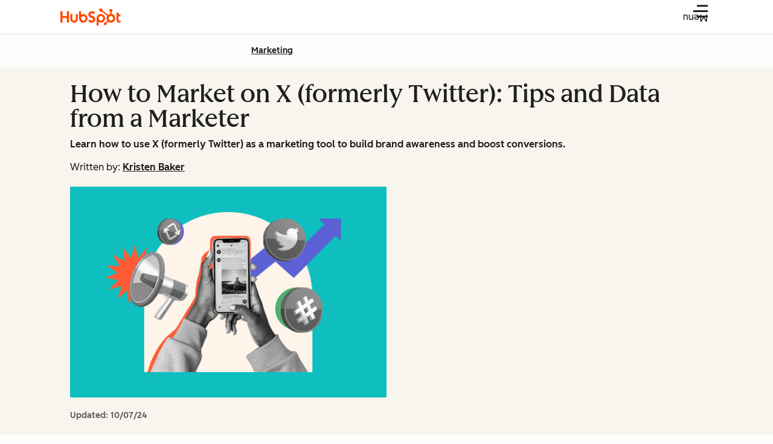

--- FILE ---
content_type: text/html;charset=utf-8
request_url: https://blog.hubspot.com/blog/tabid/6307/bid/25084/the-ultimate-cheat-sheet-for-expert-twitter-marketing.aspx
body_size: 75566
content:
<!DOCTYPE html><html lang="en-us"><head><style>.hs-cta-wrapper p, .hs-cta-wrapper div { margin: 0; padding: 0; } a#cta_button_53_8e113b2f-99e7-43bf-9631-e6f29f589a42 {
  cursor:pointer !important; 
}
a#cta_button_53_8e113b2f-99e7-43bf-9631-e6f29f589a42:hover {
}
a#cta_button_53_8e113b2f-99e7-43bf-9631-e6f29f589a42:active, #cta_button_53_8e113b2f-99e7-43bf-9631-e6f29f589a42:active:hover {
}

</style>
    <meta charset="utf-8"/>
    
    <title>How to Market on X (formerly Twitter): Tips and Data from a Marketer</title>
    <link rel="shortcut icon" href="https://53.fs1.hubspotusercontent-na1.net/hubfs/53/HubSpot_Logos/HubSpot-Inversed-Favicon.png"/>
    <!-- Primary Meta Description for Google Search Results -->
    <meta name="description" content="Get up to speed on how to market on X (formerly Twitter), with tips on features you can leverage, tools to try out, and more."/>

    

    
    

    
    
    

    
    
    
    
    
    
    
    
  
    
    

    
    
    
    
    

    <meta name="robots" content="max-image-preview:large"/>

    

    
    

    

    

    

    
      <meta name="viewport" content="width=device-width, initial-scale=1"/>

    

    <meta property="og:description" content="Get up to speed on how to market on X (formerly Twitter), with tips on features you can leverage, tools to try out, and more."/>
    <meta property="og:title" content="How to Market on X (formerly Twitter): Tips and Data from a Marketer"/>
    <meta name="twitter:description" content="Get up to speed on how to market on X (formerly Twitter), with tips on features you can leverage, tools to try out, and more."/>
    <meta name="twitter:title" content="How to Market on X (formerly Twitter): Tips and Data from a Marketer"/>

    

    
    <style>
a.cta_button{-moz-box-sizing:content-box !important;-webkit-box-sizing:content-box !important;box-sizing:content-box !important;vertical-align:middle}.hs-breadcrumb-menu{list-style-type:none;margin:0px 0px 0px 0px;padding:0px 0px 0px 0px}.hs-breadcrumb-menu-item{float:left;padding:10px 0px 10px 10px}.hs-breadcrumb-menu-divider:before{content:'›';padding-left:10px}.hs-featured-image-link{border:0}.hs-featured-image{float:right;margin:0 0 20px 20px;max-width:50%}@media (max-width: 568px){.hs-featured-image{float:none;margin:0;width:100%;max-width:100%}}.hs-screen-reader-text{clip:rect(1px, 1px, 1px, 1px);height:1px;overflow:hidden;position:absolute !important;width:1px}
</style>

<!-- Component Library (hs-components) Core version: 4.3.3 -->
    <style id="cl-core-css" data-cl-version="4.3.3">/**
 * universal box sizing
 */
*,
*::before,
*::after {
  box-sizing: border-box;
}

/**
 * 1. Correct the line height in all browsers.
 * 2. Prevent adjustments of font size after orientation changes in iOS.
 */
html {
  line-height: 1.15; /* 1 */
  text-size-adjust: 100%; /* 2 */
}

/* Sections
   ========================================================================== */
/**
 * Remove the margin in all browsers.
 */
body {
  margin: 0;
}

/**
 * Render the `main` element consistently in IE.
 */
main {
  display: block;
}

/**
 * Correct the font size and margin on `h1` elements within `section` and
 * `article` contexts in Chrome, Firefox, and Safari.
 */
h1 {
  font-size: 2em;
  margin: 0.67em 0;
}

/* Grouping content
   ========================================================================== */
/**
 * 1. Add the correct box sizing in Firefox.
 * 2. Show the overflow in Edge and IE.
 */
hr {
  box-sizing: content-box; /* 1 */
  height: 0; /* 1 */
  overflow: visible; /* 2 */
}

/**
 * 1. Correct the inheritance and scaling of font size in all browsers.
 * 2. Correct the odd `em` font sizing in all browsers.
 */
pre {
  font-family: monospace; /* 1 */
  font-size: 1em; /* 2 */
}

/* Text-level semantics
   ========================================================================== */
/**
 * Remove the gray background on active links in IE 10.
 */
a {
  background-color: transparent;
}

/**
 * 1. Remove the bottom border in Chrome 57-
 * 2. Add the correct text decoration in Chrome, Edge, IE, Opera, and Safari.
 */
abbr[title] {
  border-bottom: none; /* 1 */
  text-decoration: underline; /* 2 */
  text-decoration: underline dotted; /* 2 */
}

/**
 * Add the correct font weight in Chrome, Edge, and Safari.
 */
b,
strong {
  font-weight: bolder;
}

/**
 * 1. Correct the inheritance and scaling of font size in all browsers.
 * 2. Correct the odd `em` font sizing in all browsers.
 */
code,
kbd,
samp {
  font-family: monospace; /* 1 */
  font-size: 1em; /* 2 */
}

/**
 * Add the correct font size in all browsers.
 */
small {
  font-size: 80%;
}

/**
 * Prevent `sub` and `sup` elements from affecting the line height in
 * all browsers.
 */
sub,
sup {
  font-size: 75%;
  line-height: 0;
  position: relative;
  vertical-align: baseline;
}

sub {
  bottom: -0.25em;
}

sup {
  top: -0.5em;
}

/* Embedded content
   ========================================================================== */
object,
img {
  max-width: 100%;
  height: auto;
}

/* Forms
   ========================================================================== */
/**
 * 1. Change the font styles in all browsers.
 * 2. Remove the margin in Firefox and Safari.
 */
button,
input,
optgroup,
select,
textarea {
  font-family: inherit; /* 1 */
  font-size: 100%; /* 1 */
  line-height: 1.15; /* 1 */
  margin: 0; /* 2 */
}

/**
 * Show the overflow in IE.
 * 1. Show the overflow in Edge.
 */
button,
input {
  /* 1 */
  overflow: visible;
}

/**
 * Remove the inheritance of text transform in Edge, Firefox, and IE.
 * 1. Remove the inheritance of text transform in Firefox.
 */
button,
select {
  /* 1 */
  text-transform: none;
}

/**
 * Correct the inability to style clickable types in iOS and Safari.
 */
button,
[type=button],
[type=reset],
[type=submit] {
  appearance: button;
}

/**
 * Remove the inner border and padding in Firefox.
 */
button::-moz-focus-inner,
[type=button]::-moz-focus-inner,
[type=reset]::-moz-focus-inner,
[type=submit]::-moz-focus-inner {
  border-style: none;
  padding: 0;
}

/**
 * Restore the focus styles unset by the previous rule.
 */
button:-moz-focusring,
[type=button]:-moz-focusring,
[type=reset]:-moz-focusring,
[type=submit]:-moz-focusring {
  outline: 1px dotted ButtonText;
}

/**
 * Correct the padding in Firefox.
 */
fieldset {
  border: 0;
  margin: 0;
  padding: 0;
}

/**
 * 1. Correct the text wrapping in Edge and IE.
 * 2. Correct the color inheritance from `fieldset` elements in IE.
 * 3. Remove the padding so developers are not caught out when they zero out
 *    `fieldset` elements in all browsers.
 */
legend {
  box-sizing: border-box; /* 1 */
  color: inherit; /* 2 */
  display: table; /* 1 */
  max-width: 100%; /* 1 */
  padding: 0; /* 3 */
  white-space: normal; /* 1 */
}

/**
 * Add the correct vertical alignment in Chrome, Firefox, and Opera.
 */
progress {
  vertical-align: baseline;
}

/**
 * Remove the default vertical scrollbar in IE 10+.
 */
textarea {
  overflow: auto;
}

/**
 * 1. Add the correct box sizing in IE 10.
 * 2. Remove the padding in IE 10.
 */
[type=checkbox],
[type=radio] {
  box-sizing: border-box; /* 1 */
  padding: 0; /* 2 */
}

/**
 * Correct the cursor style of increment and decrement buttons in Chrome.
 */
[type=number]::-webkit-inner-spin-button,
[type=number]::-webkit-outer-spin-button {
  height: auto;
}

/**
 * 1. Correct the odd appearance in Chrome and Safari.
 * 2. Correct the outline style in Safari.
 */
[type=search] {
  appearance: textfield; /* 1 */
  outline-offset: -2px; /* 2 */
}

/**
 * Remove the inner padding in Chrome and Safari on macOS.
 */
[type=search]::-webkit-search-decoration {
  appearance: none;
}

/**
 * 1. Correct the inability to style clickable types in iOS and Safari.
 * 2. Change font properties to `inherit` in Safari.
 */
::-webkit-file-upload-button {
  appearance: button; /* 1 */
  font: inherit; /* 2 */
}

/* Interactive
   ========================================================================== */
/*
 * Add the correct display in Edge, IE 10+, and Firefox.
 */
details {
  display: block;
}

/*
 * Add the correct display in all browsers.
 */
summary {
  display: list-item;
}

/* Misc
   ========================================================================== */
/**
 * Add the correct display in IE 10+.
 */
template {
  display: none;
}

/**
 * Add the correct display in IE 10.
 */
[hidden] {
  display: none;
}

/**
 * Figure defaults reset
 */
figure {
  margin: 0;
}

/**
 * Blockquote defaults reset
 */
blockquote {
  margin: 0;
}

/**
 * List defaults reset
 */
ul,
ol {
  list-style: none;
  margin: 0;
  padding: 0;
}

/**
 * Table defaults reset
*/
table {
  border-collapse: collapse;
  border-spacing: 0;
  width: 100%;
  max-width: 100%;
}
table tr,
table th,
table td {
  margin: 0;
  padding: 0;
  border: 0;
}

@media (prefers-reduced-motion: reduce) {
  *,
  ::before,
  ::after {
    animation-delay: -1ms !important;
    animation-duration: 1ms !important;
    animation-iteration-count: 1 !important;
    background-attachment: initial !important;
    scroll-behavior: auto !important;
    transition-duration: 1ms !important;
    transition-delay: 0ms !important;
  }
}/**
 * Expected format for $color-theme-config is a list of lists.
 * Each child list should consist of:
 * the name of the token, the light theme value, the dark theme value. e.g.:
 *
 * $color-theme-config: (
 *   ('token-name-01', $light-theme-token-name-01, $dark-theme-token-name-01),
 *   ('token-name-02', $light-theme-token-name-02, $dark-theme-token-name-02),
 * );
 */
/* Primary Font */
@font-face {
  font-display: swap;
  font-family: "HubSpot Sans";
  font-weight: 300 400;
  /* Intentionally using Book for 400, not Regular */
  src: url("https://53.fs1.hubspotusercontent-na1.net/hubfs/53/assets/hs-components/v4/fonts/hubspot-2025/HubSpotSans-Book.woff2") format("woff2");
}
@font-face {
  font-display: swap;
  font-family: "HubSpot Sans";
  font-weight: 500 600;
  /* Intentionally using Medium for 600, not Bold */
  src: url("https://53.fs1.hubspotusercontent-na1.net/hubfs/53/assets/hs-components/v4/fonts/hubspot-2025/HubSpotSans-Medium.woff2") format("woff2");
}
/* Secondary Font */
@font-face {
  font-display: swap;
  font-family: "HubSpot Serif";
  src: url("https://53.fs1.hubspotusercontent-na1.net/hubfs/53/assets/hs-components/v4/fonts/hubspot-2025/HubSpotSerif-Medium.woff2") format("woff2");
}
/* Japanese Font */
@font-face {
  font-display: swap;
  font-family: "Zen Kaku Gothic New";
  font-weight: 300 400;
  /* Intentionally using Regular for 300, not Light */
  src: url("https://53.fs1.hubspotusercontent-na1.net/hubfs/53/assets/hs-components/v4/fonts/ja/ZenKakuGothicNew-Regular.woff2") format("woff2");
}
@font-face {
  font-display: swap;
  font-family: "Zen Kaku Gothic New";
  font-weight: 500;
  src: url("https://53.fs1.hubspotusercontent-na1.net/hubfs/53/assets/hs-components/v4/fonts/ja/ZenKakuGothicNew-Medium.woff2") format("woff2");
}
@font-face {
  font-display: swap;
  font-family: "Zen Kaku Gothic New";
  font-weight: 700;
  src: url("https://53.fs1.hubspotusercontent-na1.net/hubfs/53/assets/hs-components/v4/fonts/ja/ZenKakuGothicNew-Bold.woff2") format("woff2");
}
/*
  Breakpoint mixins for device ranges.

  @example
    .my-class {
      padding: 8px;

      @include desktop-up {
        padding: 16px;
      }
    }
*/
/**
 * @param {string} $query - The media or container query string to be used, e.g. 'width >= 600px'
 * @param {'media'|'container'|'dynamic} $type ['media'] - Type of query. If 'dynamic', both are generated, using a modifier for container
 * @param {string|null} $container-name [null] - Optional container-name to use in generated container queries
 * @param {string} $dynamic-modifier ['-use-container'] - Modifier class to distinguish container vs media, if $type == 'dynamic'
 */
/**
 * Expected format for $color-theme-config is a list of lists.
 * Each child list should consist of:
 * the name of the token, the light theme value, the dark theme value. e.g.:
 *
 * $color-theme-config: (
 *   ('token-name-01', $light-theme-token-name-01, $dark-theme-token-name-01),
 *   ('token-name-02', $light-theme-token-name-02, $dark-theme-token-name-02),
 * );
 */
:root, [data-cl-brand=hubspot-2025] {
  --light-theme-accent-fill-01: #cfcccb;
  --light-theme-accent-fill-02: #fcc6b1;
  --light-theme-accent-fill-03: #fcc5be;
  --light-theme-accent-fill-04: #b9cdbe;
  --light-theme-accent-fill-05: #ece6d9;
  --light-theme-accent-fill-06: #d7cdfc;
  --light-theme-accent-fill-07: #b2e9eb;
  --light-theme-accent-fill-08: #fbdbe9;
  --light-theme-accent-decoration-01: #9b9897;
  --light-theme-accent-decoration-02: #ffa581;
  --light-theme-accent-decoration-03: #ffa499;
  --light-theme-accent-decoration-04: #9cbaa4;
  --light-theme-accent-decoration-05: #ccc0a3;
  --light-theme-accent-decoration-06: #c4b4f7;
  --light-theme-accent-decoration-07: #97dadc;
  --light-theme-accent-decoration-08: #fcc3dc;
  --light-theme-badge-brand-fill-01: #fcc6b1;
  --light-theme-background-01: #fcfcfa;
  --light-theme-background-02: #f8f5ee;
  --light-theme-background-03: #f8f5ee;
  --light-theme-background-accent-01: #b9cdbe;
  --light-theme-background-accent-02: #d6c2d9;
  --light-theme-background-accent-03: #fcc3dc;
  --light-theme-background-footer-01: #1f1f1f;
  --light-theme-beta-01: #7d53e9;
  --light-theme-beta-background-01: #e5e1fa;
  --light-theme-border-01: #1f1f1f;
  --light-theme-border-02: rgba(0, 0, 0, 0.4705882353);
  --light-theme-border-03: rgba(0, 0, 0, 0.1098039216);
  --light-theme-border-brand-01: #ff4800;
  --light-theme-border-highlight-01: #2f7579;
  --light-theme-button-primary-text-color: #ffffff;
  --light-theme-button-primary-fill-idle: #ff4800;
  --light-theme-button-primary-fill-hover: #c93700;
  --light-theme-button-primary-fill-pressed: #9f2800;
  --light-theme-button-secondary-border: #ff4800;
  --light-theme-button-secondary-fill-idle: #ffffff;
  --light-theme-button-secondary-fill-hover: #fcece6;
  --light-theme-button-secondary-fill-pressed: #fcc6b1;
  --light-theme-button-tertiary-fill-idle: #1f1f1f;
  --light-theme-button-tertiary-fill-hover: rgba(0, 0, 0, 0.6196078431);
  --light-theme-button-tertiary-fill-pressed: rgba(0, 0, 0, 0.4705882353);
  --light-theme-checkmark-list-icon-brand-fill: #ff4800;
  --light-theme-container-01: #ffffff;
  --light-theme-container-02: rgba(255, 255, 255, 0.4588235294);
  --light-theme-container-03: rgba(255, 255, 255, 0.4);
  --light-theme-container-inverse-01: #1f1f1f;
  --light-theme-disabled-01: rgba(0, 0, 0, 0.2);
  --light-theme-disabled-02: rgba(255, 255, 255, 0.6196078431);
  --light-theme-disabled-03: rgba(255, 255, 255, 0.4588235294);
  --light-theme-divider-01: rgba(0, 0, 0, 0.1098039216);
  --light-theme-error-01: #d9002b;
  --light-theme-error-background-01: #fcc5be;
  --light-theme-focus-01: #2f7579;
  --light-theme-free-01: #2f7579;
  --light-theme-free-background-01: #ccf4f5;
  --light-theme-hover-01: rgba(0, 0, 0, 0.0509803922);
  --light-theme-hover-02: rgba(0, 0, 0, 0.0588235294);
  --light-theme-hover-03: #cfcccb;
  --light-theme-hover-brand-01: #c93700;
  --light-theme-hover-inverse-01: rgba(0, 0, 0, 0.8117647059);
  --light-theme-hover-link-01: #1f1f1f;
  --light-theme-hover-link-02: rgba(0, 0, 0, 0.6196078431);
  --light-theme-hubspot-brand-01: #ff4800;
  --light-theme-icon-01: #1f1f1f;
  --light-theme-icon-02: #292929;
  --light-theme-icon-on-color-01: #ffffff;
  --light-theme-link-01: #1f1f1f;
  --light-theme-link-02: #124548;
  --light-theme-loading-primary-fill-active: #ff4800;
  --light-theme-loading-primary-fill-inactive: #fcc6b1;
  --light-theme-loading-secondary-fill-active: rgba(0, 0, 0, 0.2);
  --light-theme-loading-secondary-fill-inactive: rgba(0, 0, 0, 0.1098039216);
  --light-theme-neutral-01: #9b9897;
  --light-theme-neutral-background-01: #cfcccb;
  --light-theme-number-fill-active: #ff4800;
  --light-theme-number-fill-inactive: #ffdbc1;
  --light-theme-number-fill-statistic: #ff4800;
  --light-theme-overlay-01: rgba(0, 0, 0, 0.8117647059);
  --light-theme-play-button-fill-idle: #ff4800;
  --light-theme-play-button-fill-hover: #c93700;
  --light-theme-play-button-fill-pressed: #ffa766;
  --light-theme-pressed-01: rgba(0, 0, 0, 0.0588235294);
  --light-theme-pressed-02: rgba(0, 0, 0, 0.0784313725);
  --light-theme-pressed-03: #9b9897;
  --light-theme-pressed-brand-01: #9f2800;
  --light-theme-pressed-inverse-01: rgba(0, 0, 0, 0.6196078431);
  --light-theme-pressed-link-01: #1f1f1f;
  --light-theme-pressed-link-02: rgba(0, 0, 0, 0.6196078431);
  --light-theme-success-01: #00823a;
  --light-theme-success-background-01: #bde7cb;
  --light-theme-text-01: #1f1f1f;
  --light-theme-text-02: rgba(0, 0, 0, 0.6196078431);
  --light-theme-text-brand-01: #ff4800;
  --light-theme-text-link-underline-01: #ff4800;
  --light-theme-text-on-color-01: #ffffff;
  --light-theme-text-placeholder-01: rgba(0, 0, 0, 0.4);
  --light-theme-warning-01: #eeb117;
  --light-theme-warning-background-01: #fbeece;
  --dark-theme-accent-fill-01: #000000;
  --dark-theme-accent-fill-02: #9f2800;
  --dark-theme-accent-fill-03: #ac0020;
  --dark-theme-accent-fill-04: #1b582a;
  --dark-theme-accent-fill-05: #64593e;
  --dark-theme-accent-fill-06: #5113ba;
  --dark-theme-accent-fill-07: #1e5b5f;
  --dark-theme-accent-fill-08: #800051;
  --dark-theme-accent-decoration-01: #1c1c1c;
  --dark-theme-accent-decoration-02: #c93700;
  --dark-theme-accent-decoration-03: #d9002b;
  --dark-theme-accent-decoration-04: #327142;
  --dark-theme-accent-decoration-05: #7d7050;
  --dark-theme-accent-decoration-06: #6431da;
  --dark-theme-accent-decoration-07: #2f7579;
  --dark-theme-accent-decoration-08: #a5016a;
  --dark-theme-badge-brand-fill-01: #c93700;
  --dark-theme-background-01: #042729;
  --dark-theme-background-02: #093436;
  --dark-theme-background-03: #093436;
  --dark-theme-background-accent-01: #042729;
  --dark-theme-background-accent-02: #46062b;
  --dark-theme-background-accent-03: #25155e;
  --dark-theme-background-footer-01: #1f1f1f;
  --dark-theme-beta-01: #9778ec;
  --dark-theme-beta-background-01: #6431da;
  --dark-theme-border-01: #f8f5ee;
  --dark-theme-border-02: rgba(255, 255, 255, 0.4);
  --dark-theme-border-03: rgba(255, 255, 255, 0.0784313725);
  --dark-theme-border-brand-01: #ff4800;
  --dark-theme-border-highlight-01: #b9cdbe;
  --dark-theme-button-primary-text-color: #ffffff;
  --dark-theme-button-primary-fill-idle: #ff4800;
  --dark-theme-button-primary-fill-hover: #c93700;
  --dark-theme-button-primary-fill-pressed: #9f2800;
  --dark-theme-button-secondary-border: #f8f5ee;
  --dark-theme-button-secondary-fill-idle: rgba(0, 0, 0, 0.1098039216);
  --dark-theme-button-secondary-fill-hover: rgba(0, 0, 0, 0.2);
  --dark-theme-button-secondary-fill-pressed: rgba(0, 0, 0, 0.4);
  --dark-theme-button-tertiary-fill-idle: #ffffff;
  --dark-theme-button-tertiary-fill-hover: rgba(255, 255, 255, 0.8117647059);
  --dark-theme-button-tertiary-fill-pressed: rgba(255, 255, 255, 0.6196078431);
  --dark-theme-checkmark-list-icon-brand-fill: #ff4800;
  --dark-theme-container-01: #042729;
  --dark-theme-container-02: rgba(0, 0, 0, 0.168627451);
  --dark-theme-container-03: rgba(0, 0, 0, 0.4);
  --dark-theme-container-inverse-01: #ffffff;
  --dark-theme-disabled-01: rgba(255, 255, 255, 0.168627451);
  --dark-theme-disabled-02: rgba(255, 255, 255, 0.0588235294);
  --dark-theme-disabled-03: rgba(255, 255, 255, 0.0784313725);
  --dark-theme-divider-01: rgba(255, 255, 255, 0.0784313725);
  --dark-theme-error-01: #ff7b70;
  --dark-theme-error-background-01: #d9002b;
  --dark-theme-focus-01: #7aa485;
  --dark-theme-free-01: #459195;
  --dark-theme-free-background-01: #2f7579;
  --dark-theme-hover-01: rgba(255, 255, 255, 0.0509803922);
  --dark-theme-hover-02: rgba(255, 255, 255, 0.0588235294);
  --dark-theme-hover-03: rgba(255, 255, 255, 0.0784313725);
  --dark-theme-hover-brand-01: #ff7d4c;
  --dark-theme-hover-inverse-01: rgba(255, 255, 255, 0.8117647059);
  --dark-theme-hover-link-01: #f8f5ee;
  --dark-theme-hover-link-02: rgba(255, 255, 255, 0.6196078431);
  --dark-theme-hubspot-brand-01: #ff4800;
  --dark-theme-icon-01: #f8f5ee;
  --dark-theme-icon-02: #b6b1af;
  --dark-theme-icon-on-color-01: #1f1f1f;
  --dark-theme-link-01: #f8f5ee;
  --dark-theme-link-02: #eef4f0;
  --dark-theme-loading-primary-fill-active: #ff4800;
  --dark-theme-loading-primary-fill-inactive: #fcc6b1;
  --dark-theme-loading-secondary-fill-active: #f8f5ee;
  --dark-theme-loading-secondary-fill-inactive: rgba(255, 255, 255, 0.4);
  --dark-theme-neutral-01: #4d4c4c;
  --dark-theme-neutral-background-01: #141414;
  --dark-theme-number-fill-active: #ff4800;
  --dark-theme-number-fill-inactive: #ffdbc1;
  --dark-theme-number-fill-statistic: #ff4800;
  --dark-theme-overlay-01: rgba(0, 0, 0, 0.8117647059);
  --dark-theme-play-button-fill-idle: #ff4800;
  --dark-theme-play-button-fill-hover: #c93700;
  --dark-theme-play-button-fill-pressed: #9f2800;
  --dark-theme-pressed-01: rgba(255, 255, 255, 0.0588235294);
  --dark-theme-pressed-02: rgba(255, 255, 255, 0.0784313725);
  --dark-theme-pressed-03: rgba(255, 255, 255, 0.1098039216);
  --dark-theme-pressed-brand-01: #ffa581;
  --dark-theme-pressed-inverse-01: rgba(255, 255, 255, 0.6196078431);
  --dark-theme-pressed-link-01: #f8f5ee;
  --dark-theme-pressed-link-02: rgba(255, 255, 255, 0.6196078431);
  --dark-theme-success-01: #3cb769;
  --dark-theme-success-background-01: #00823a;
  --dark-theme-text-01: #f8f5ee;
  --dark-theme-text-02: rgba(255, 255, 255, 0.6196078431);
  --dark-theme-text-brand-01: #f8f5ee;
  --dark-theme-text-link-underline-01: #ff4800;
  --dark-theme-text-on-color-01: #1f1f1f;
  --dark-theme-text-placeholder-01: rgba(255, 255, 255, 0.4);
  --dark-theme-warning-01: #d39913;
  --dark-theme-warning-background-01: #956309;
}
:root, [data-cl-brand=hubspot-2025],
:root [data-cl-theme=light],
[data-cl-brand=hubspot-2025] [data-cl-theme=light],
:root [data-background=white],
[data-cl-brand=hubspot-2025] [data-background=white],
:root [data-background=off-white],
[data-cl-brand=hubspot-2025] [data-background=off-white],
:root .-white,
[data-cl-brand=hubspot-2025] .-white,
:root .-light,
[data-cl-brand=hubspot-2025] .-light {
  --cl-color-accent-fill-01: var(--light-theme-accent-fill-01);
  --cl-color-accent-fill-02: var(--light-theme-accent-fill-02);
  --cl-color-accent-fill-03: var(--light-theme-accent-fill-03);
  --cl-color-accent-fill-04: var(--light-theme-accent-fill-04);
  --cl-color-accent-fill-05: var(--light-theme-accent-fill-05);
  --cl-color-accent-fill-06: var(--light-theme-accent-fill-06);
  --cl-color-accent-fill-07: var(--light-theme-accent-fill-07);
  --cl-color-accent-fill-08: var(--light-theme-accent-fill-08);
  --cl-color-accent-decoration-01: var(--light-theme-accent-decoration-01);
  --cl-color-accent-decoration-02: var(--light-theme-accent-decoration-02);
  --cl-color-accent-decoration-03: var(--light-theme-accent-decoration-03);
  --cl-color-accent-decoration-04: var(--light-theme-accent-decoration-04);
  --cl-color-accent-decoration-05: var(--light-theme-accent-decoration-05);
  --cl-color-accent-decoration-06: var(--light-theme-accent-decoration-06);
  --cl-color-accent-decoration-07: var(--light-theme-accent-decoration-07);
  --cl-color-accent-decoration-08: var(--light-theme-accent-decoration-08);
  --cl-color-badge-brand-fill-01: var(--light-theme-badge-brand-fill-01);
  --cl-color-background-01: var(--light-theme-background-01);
  --cl-color-background-02: var(--light-theme-background-02);
  --cl-color-background-03: var(--light-theme-background-03);
  --cl-color-background-accent-01: var(--light-theme-background-accent-01);
  --cl-color-background-accent-02: var(--light-theme-background-accent-02);
  --cl-color-background-accent-03: var(--light-theme-background-accent-03);
  --cl-color-background-footer-01: var(--light-theme-background-footer-01);
  --cl-color-beta-01: var(--light-theme-beta-01);
  --cl-color-beta-background-01: var(--light-theme-beta-background-01);
  --cl-color-border-01: var(--light-theme-border-01);
  --cl-color-border-02: var(--light-theme-border-02);
  --cl-color-border-03: var(--light-theme-border-03);
  --cl-color-border-brand-01: var(--light-theme-border-brand-01);
  --cl-color-border-highlight-01: var(--light-theme-border-highlight-01);
  --cl-color-button-primary-text-color: var(--light-theme-button-primary-text-color);
  --cl-color-button-primary-fill-idle: var(--light-theme-button-primary-fill-idle);
  --cl-color-button-primary-fill-hover: var(--light-theme-button-primary-fill-hover);
  --cl-color-button-primary-fill-pressed: var(--light-theme-button-primary-fill-pressed);
  --cl-color-button-secondary-border: var(--light-theme-button-secondary-border);
  --cl-color-button-secondary-fill-idle: var(--light-theme-button-secondary-fill-idle);
  --cl-color-button-secondary-fill-hover: var(--light-theme-button-secondary-fill-hover);
  --cl-color-button-secondary-fill-pressed: var(--light-theme-button-secondary-fill-pressed);
  --cl-color-button-tertiary-fill-idle: var(--light-theme-button-tertiary-fill-idle);
  --cl-color-button-tertiary-fill-hover: var(--light-theme-button-tertiary-fill-hover);
  --cl-color-button-tertiary-fill-pressed: var(--light-theme-button-tertiary-fill-pressed);
  --cl-color-checkmark-list-icon-brand-fill: var(--light-theme-checkmark-list-icon-brand-fill);
  --cl-color-container-01: var(--light-theme-container-01);
  --cl-color-container-02: var(--light-theme-container-02);
  --cl-color-container-03: var(--light-theme-container-03);
  --cl-color-container-inverse-01: var(--light-theme-container-inverse-01);
  --cl-color-disabled-01: var(--light-theme-disabled-01);
  --cl-color-disabled-02: var(--light-theme-disabled-02);
  --cl-color-disabled-03: var(--light-theme-disabled-03);
  --cl-color-divider-01: var(--light-theme-divider-01);
  --cl-color-error-01: var(--light-theme-error-01);
  --cl-color-error-background-01: var(--light-theme-error-background-01);
  --cl-color-focus-01: var(--light-theme-focus-01);
  --cl-color-free-01: var(--light-theme-free-01);
  --cl-color-free-background-01: var(--light-theme-free-background-01);
  --cl-color-hover-01: var(--light-theme-hover-01);
  --cl-color-hover-02: var(--light-theme-hover-02);
  --cl-color-hover-03: var(--light-theme-hover-03);
  --cl-color-hover-brand-01: var(--light-theme-hover-brand-01);
  --cl-color-hover-inverse-01: var(--light-theme-hover-inverse-01);
  --cl-color-hover-link-01: var(--light-theme-hover-link-01);
  --cl-color-hover-link-02: var(--light-theme-hover-link-02);
  --cl-color-hubspot-brand-01: var(--light-theme-hubspot-brand-01);
  --cl-color-icon-01: var(--light-theme-icon-01);
  --cl-color-icon-02: var(--light-theme-icon-02);
  --cl-color-icon-on-color-01: var(--light-theme-icon-on-color-01);
  --cl-color-link-01: var(--light-theme-link-01);
  --cl-color-link-02: var(--light-theme-link-02);
  --cl-color-loading-primary-fill-active: var(--light-theme-loading-primary-fill-active);
  --cl-color-loading-primary-fill-inactive: var(--light-theme-loading-primary-fill-inactive);
  --cl-color-loading-secondary-fill-active: var(--light-theme-loading-secondary-fill-active);
  --cl-color-loading-secondary-fill-inactive: var(--light-theme-loading-secondary-fill-inactive);
  --cl-color-neutral-01: var(--light-theme-neutral-01);
  --cl-color-neutral-background-01: var(--light-theme-neutral-background-01);
  --cl-color-number-fill-active: var(--light-theme-number-fill-active);
  --cl-color-number-fill-inactive: var(--light-theme-number-fill-inactive);
  --cl-color-number-fill-statistic: var(--light-theme-number-fill-statistic);
  --cl-color-overlay-01: var(--light-theme-overlay-01);
  --cl-color-play-button-fill-idle: var(--light-theme-play-button-fill-idle);
  --cl-color-play-button-fill-hover: var(--light-theme-play-button-fill-hover);
  --cl-color-play-button-fill-pressed: var(--light-theme-play-button-fill-pressed);
  --cl-color-pressed-01: var(--light-theme-pressed-01);
  --cl-color-pressed-02: var(--light-theme-pressed-02);
  --cl-color-pressed-03: var(--light-theme-pressed-03);
  --cl-color-pressed-brand-01: var(--light-theme-pressed-brand-01);
  --cl-color-pressed-inverse-01: var(--light-theme-pressed-inverse-01);
  --cl-color-pressed-link-01: var(--light-theme-pressed-link-01);
  --cl-color-pressed-link-02: var(--light-theme-pressed-link-02);
  --cl-color-success-01: var(--light-theme-success-01);
  --cl-color-success-background-01: var(--light-theme-success-background-01);
  --cl-color-text-01: var(--light-theme-text-01);
  --cl-color-text-02: var(--light-theme-text-02);
  --cl-color-text-brand-01: var(--light-theme-text-brand-01);
  --cl-color-text-link-underline-01: var(--light-theme-text-link-underline-01);
  --cl-color-text-on-color-01: var(--light-theme-text-on-color-01);
  --cl-color-text-placeholder-01: var(--light-theme-text-placeholder-01);
  --cl-color-warning-01: var(--light-theme-warning-01);
  --cl-color-warning-background-01: var(--light-theme-warning-background-01);
}
:root [data-cl-theme=dark], [data-cl-brand=hubspot-2025] [data-cl-theme=dark], [data-cl-theme=dark]:root, [data-cl-theme=dark][data-cl-brand=hubspot-2025],
:root [data-background=dark],
[data-cl-brand=hubspot-2025] [data-background=dark],
:root .-dark,
[data-cl-brand=hubspot-2025] .-dark {
  --cl-color-accent-fill-01: var(--dark-theme-accent-fill-01);
  --cl-color-accent-fill-02: var(--dark-theme-accent-fill-02);
  --cl-color-accent-fill-03: var(--dark-theme-accent-fill-03);
  --cl-color-accent-fill-04: var(--dark-theme-accent-fill-04);
  --cl-color-accent-fill-05: var(--dark-theme-accent-fill-05);
  --cl-color-accent-fill-06: var(--dark-theme-accent-fill-06);
  --cl-color-accent-fill-07: var(--dark-theme-accent-fill-07);
  --cl-color-accent-fill-08: var(--dark-theme-accent-fill-08);
  --cl-color-accent-decoration-01: var(--dark-theme-accent-decoration-01);
  --cl-color-accent-decoration-02: var(--dark-theme-accent-decoration-02);
  --cl-color-accent-decoration-03: var(--dark-theme-accent-decoration-03);
  --cl-color-accent-decoration-04: var(--dark-theme-accent-decoration-04);
  --cl-color-accent-decoration-05: var(--dark-theme-accent-decoration-05);
  --cl-color-accent-decoration-06: var(--dark-theme-accent-decoration-06);
  --cl-color-accent-decoration-07: var(--dark-theme-accent-decoration-07);
  --cl-color-accent-decoration-08: var(--dark-theme-accent-decoration-08);
  --cl-color-badge-brand-fill-01: var(--dark-theme-badge-brand-fill-01);
  --cl-color-background-01: var(--dark-theme-background-01);
  --cl-color-background-02: var(--dark-theme-background-02);
  --cl-color-background-03: var(--dark-theme-background-03);
  --cl-color-background-accent-01: var(--dark-theme-background-accent-01);
  --cl-color-background-accent-02: var(--dark-theme-background-accent-02);
  --cl-color-background-accent-03: var(--dark-theme-background-accent-03);
  --cl-color-background-footer-01: var(--dark-theme-background-footer-01);
  --cl-color-beta-01: var(--dark-theme-beta-01);
  --cl-color-beta-background-01: var(--dark-theme-beta-background-01);
  --cl-color-border-01: var(--dark-theme-border-01);
  --cl-color-border-02: var(--dark-theme-border-02);
  --cl-color-border-03: var(--dark-theme-border-03);
  --cl-color-border-brand-01: var(--dark-theme-border-brand-01);
  --cl-color-border-highlight-01: var(--dark-theme-border-highlight-01);
  --cl-color-button-primary-text-color: var(--dark-theme-button-primary-text-color);
  --cl-color-button-primary-fill-idle: var(--dark-theme-button-primary-fill-idle);
  --cl-color-button-primary-fill-hover: var(--dark-theme-button-primary-fill-hover);
  --cl-color-button-primary-fill-pressed: var(--dark-theme-button-primary-fill-pressed);
  --cl-color-button-secondary-border: var(--dark-theme-button-secondary-border);
  --cl-color-button-secondary-fill-idle: var(--dark-theme-button-secondary-fill-idle);
  --cl-color-button-secondary-fill-hover: var(--dark-theme-button-secondary-fill-hover);
  --cl-color-button-secondary-fill-pressed: var(--dark-theme-button-secondary-fill-pressed);
  --cl-color-button-tertiary-fill-idle: var(--dark-theme-button-tertiary-fill-idle);
  --cl-color-button-tertiary-fill-hover: var(--dark-theme-button-tertiary-fill-hover);
  --cl-color-button-tertiary-fill-pressed: var(--dark-theme-button-tertiary-fill-pressed);
  --cl-color-checkmark-list-icon-brand-fill: var(--dark-theme-checkmark-list-icon-brand-fill);
  --cl-color-container-01: var(--dark-theme-container-01);
  --cl-color-container-02: var(--dark-theme-container-02);
  --cl-color-container-03: var(--dark-theme-container-03);
  --cl-color-container-inverse-01: var(--dark-theme-container-inverse-01);
  --cl-color-disabled-01: var(--dark-theme-disabled-01);
  --cl-color-disabled-02: var(--dark-theme-disabled-02);
  --cl-color-disabled-03: var(--dark-theme-disabled-03);
  --cl-color-divider-01: var(--dark-theme-divider-01);
  --cl-color-error-01: var(--dark-theme-error-01);
  --cl-color-error-background-01: var(--dark-theme-error-background-01);
  --cl-color-focus-01: var(--dark-theme-focus-01);
  --cl-color-free-01: var(--dark-theme-free-01);
  --cl-color-free-background-01: var(--dark-theme-free-background-01);
  --cl-color-hover-01: var(--dark-theme-hover-01);
  --cl-color-hover-02: var(--dark-theme-hover-02);
  --cl-color-hover-03: var(--dark-theme-hover-03);
  --cl-color-hover-brand-01: var(--dark-theme-hover-brand-01);
  --cl-color-hover-inverse-01: var(--dark-theme-hover-inverse-01);
  --cl-color-hover-link-01: var(--dark-theme-hover-link-01);
  --cl-color-hover-link-02: var(--dark-theme-hover-link-02);
  --cl-color-hubspot-brand-01: var(--dark-theme-hubspot-brand-01);
  --cl-color-icon-01: var(--dark-theme-icon-01);
  --cl-color-icon-02: var(--dark-theme-icon-02);
  --cl-color-icon-on-color-01: var(--dark-theme-icon-on-color-01);
  --cl-color-link-01: var(--dark-theme-link-01);
  --cl-color-link-02: var(--dark-theme-link-02);
  --cl-color-loading-primary-fill-active: var(--dark-theme-loading-primary-fill-active);
  --cl-color-loading-primary-fill-inactive: var(--dark-theme-loading-primary-fill-inactive);
  --cl-color-loading-secondary-fill-active: var(--dark-theme-loading-secondary-fill-active);
  --cl-color-loading-secondary-fill-inactive: var(--dark-theme-loading-secondary-fill-inactive);
  --cl-color-neutral-01: var(--dark-theme-neutral-01);
  --cl-color-neutral-background-01: var(--dark-theme-neutral-background-01);
  --cl-color-number-fill-active: var(--dark-theme-number-fill-active);
  --cl-color-number-fill-inactive: var(--dark-theme-number-fill-inactive);
  --cl-color-number-fill-statistic: var(--dark-theme-number-fill-statistic);
  --cl-color-overlay-01: var(--dark-theme-overlay-01);
  --cl-color-play-button-fill-idle: var(--dark-theme-play-button-fill-idle);
  --cl-color-play-button-fill-hover: var(--dark-theme-play-button-fill-hover);
  --cl-color-play-button-fill-pressed: var(--dark-theme-play-button-fill-pressed);
  --cl-color-pressed-01: var(--dark-theme-pressed-01);
  --cl-color-pressed-02: var(--dark-theme-pressed-02);
  --cl-color-pressed-03: var(--dark-theme-pressed-03);
  --cl-color-pressed-brand-01: var(--dark-theme-pressed-brand-01);
  --cl-color-pressed-inverse-01: var(--dark-theme-pressed-inverse-01);
  --cl-color-pressed-link-01: var(--dark-theme-pressed-link-01);
  --cl-color-pressed-link-02: var(--dark-theme-pressed-link-02);
  --cl-color-success-01: var(--dark-theme-success-01);
  --cl-color-success-background-01: var(--dark-theme-success-background-01);
  --cl-color-text-01: var(--dark-theme-text-01);
  --cl-color-text-02: var(--dark-theme-text-02);
  --cl-color-text-brand-01: var(--dark-theme-text-brand-01);
  --cl-color-text-link-underline-01: var(--dark-theme-text-link-underline-01);
  --cl-color-text-on-color-01: var(--dark-theme-text-on-color-01);
  --cl-color-text-placeholder-01: var(--dark-theme-text-placeholder-01);
  --cl-color-warning-01: var(--dark-theme-warning-01);
  --cl-color-warning-background-01: var(--dark-theme-warning-background-01);
}
:root, [data-cl-brand=hubspot-2025] {
  /* font-family */
  --cl-font-family: 'HubSpot Sans', sans-serif;
  --cl-font-family-display: 'HubSpot Serif', serif;
  --cl-font-family-heading: var(--cl-font-family-display);
  /* font-size */
  --cl-font-size-small: 0.875rem;
  --cl-font-size-medium: 1rem;
  --cl-font-size-large: 1.125rem;
  --cl-font-size-micro: 0.75rem;
  --cl-font-size-blockquote: 1.125rem;
  --cl-font-size-display-01: 2.5rem;
  --cl-font-size-display-01-small: 2.5rem;
  --cl-font-size-display-02: 2rem;
  --cl-font-size-display-02-small: 2rem;
  --cl-font-size-display-03: 1.5rem;
  --cl-font-size-display-03-small: 1.5rem;
  --cl-font-size-h1: 2.5rem;
  --cl-font-size-h1-small: 2.5rem;
  --cl-font-size-h2: 2rem;
  --cl-font-size-h2-small: 2rem;
  --cl-font-size-h3: 1.5rem;
  --cl-font-size-h4: 1.375rem;
  --cl-font-size-h5: 1.125rem;
  --cl-font-size-h6: 1rem;
  --cl-font-size-input-label: var(--cl-font-size-small);
  --cl-font-size-microcopy: var(--cl-font-size-micro);
  --cl-font-size-microheading: var(--cl-font-size-small);
  --cl-font-size-p-large: var(--cl-font-size-large);
  --cl-font-size-p-medium: var(--cl-font-size-medium);
  --cl-font-size-p-small: var(--cl-font-size-small);
  /* font-weight */
  --cl-font-weight-light: 300;
  --cl-font-weight-medium: 500;
  --cl-font-weight-demi-bold: 500;
  --cl-font-weight-blockquote: var(--cl-font-weight-light);
  --cl-font-weight-display-01: var(--cl-font-weight-medium);
  --cl-font-weight-display-01-small: var(--cl-font-weight-medium);
  --cl-font-weight-display-02: var(--cl-font-weight-medium);
  --cl-font-weight-display-02-small: var(--cl-font-weight-medium);
  --cl-font-weight-display-03: var(--cl-font-weight-medium);
  --cl-font-weight-display-03-small: var(--cl-font-weight-medium);
  --cl-font-weight-h1: var(--cl-font-weight-demi-bold);
  --cl-font-weight-h1-small: var(--cl-font-weight-demi-bold);
  --cl-font-weight-h2: var(--cl-font-weight-demi-bold);
  --cl-font-weight-h2-small: var(--cl-font-weight-demi-bold);
  --cl-font-weight-h3: var(--cl-font-weight-medium);
  --cl-font-weight-h4: var(--cl-font-weight-medium);
  --cl-font-weight-h5: var(--cl-font-weight-medium);
  --cl-font-weight-h6: var(--cl-font-weight-medium);
  --cl-font-weight-input-label: var(--cl-font-weight-medium);
  --cl-font-weight-microcopy: var(--cl-font-weight-medium);
  --cl-font-weight-microheading: var(--cl-font-weight-medium);
  --cl-font-weight-p-large: var(--cl-font-weight-light);
  --cl-font-weight-p-medium: var(--cl-font-weight-light);
  --cl-font-weight-p-small: var(--cl-font-weight-light);
  --cl-font-weight-p-link: var(--cl-font-weight-medium);
  /* line-height */
  --cl-line-height-small: 1.57142857;
  --cl-line-height-medium: 1.75;
  --cl-line-height-large: 1.77777778;
  --cl-line-height-blockquote: 1.78;
  --cl-line-height-display-01: 1.04545455;
  --cl-line-height-display-01-small: 1.04545455;
  --cl-line-height-display-02: 1.125;
  --cl-line-height-display-02-small: 1.125;
  --cl-line-height-display-03: 1.41666667;
  --cl-line-height-display-03-small: 1.41666667;
  --cl-line-height-h1: 1.04545455;
  --cl-line-height-h1-small: 1.04545455;
  --cl-line-height-h2: 1.125;
  --cl-line-height-h2-small: 1.125;
  --cl-line-height-h3: 1.41666667;
  --cl-line-height-h4: 1.45454545;
  --cl-line-height-h5: 1.55555556;
  --cl-line-height-h6: 1.75;
  --cl-line-height-input-label: var(--cl-line-height-small);
  --cl-line-height-microcopy: 1.66666667;
  --cl-line-height-microheading: 1.57142857;
  --cl-line-height-p-large: var(--cl-line-height-large);
  --cl-line-height-p-medium: var(--cl-line-height-medium);
  --cl-line-height-p-small: var(--cl-line-height-small);
  --cl-text-margin-large: 1.5rem;
  --cl-text-margin-medium: 1rem;
  --cl-text-margin-small: 0.5rem;
  /* border */
  --cl-border-width-medium: 1px;
  --cl-border-width-heavy: 2px;
  --cl-border-radius-small: 4px;
  --cl-border-radius-medium: 8px;
  --cl-border-radius-container: 16px;
  --cl-border-radius-container-small: 8px;
  --cl-border-radius-container-medium: 16px;
  --cl-border-radius-input: 4px;
  /* component-specific */
  --cl-text-link-underline-thickness: 2px;
  --cl-text-link-underline-offset: 6px;
  /* "desktop" values, where distinct from "mobile" values above */
}
@media (width >= 900px) {
  :root, [data-cl-brand=hubspot-2025] {
    --cl-font-size-display-01: 3rem;
    --cl-font-size-display-02: 2.5rem;
    --cl-font-size-display-03: 1.5rem;
    --cl-font-size-h1: 3rem;
    --cl-font-size-h2: 2.5rem;
    --cl-font-weight-h1: var(--cl-font-weight-medium);
    --cl-line-height-display-01: 1.15384615;
    --cl-line-height-display-02: 1.1;
    --cl-line-height-display-03: 1.41666667;
    --cl-line-height-h1: 1.15384615;
    --cl-line-height-h2: 1.1;
  }
}

:root,
.-light,
.-white,
.-dark {
  --cl-anchor-text-decoration: underline;
  --cl-anchor-color-dark: var(--dark-theme-link-01);
  --cl-anchor-hover-color-dark: var(--dark-theme-hover-link-01);
}

:root,
[data-cl-brand],
[data-cl-theme],
[data-background=white],
[data-background=off-white],
[data-background=dark],
.-white,
.-dark,
.-light {
  --cl-anchor-color: var(--cl-color-link-01);
  --cl-anchor-hover-color: var(--cl-color-hover-link-01);
  --cl-anchor-pressed-color: var(--cl-color-pressed-link-01);
  --cl-text-color: var(--cl-color-text-01);
}

:root,
[data-cl-brand],
[data-cl-theme] {
  color: var(--cl-text-color);
}

body,
[data-cl-background] {
  background: var(--cl-background, var(--cl-color-background-01));
}

[data-cl-background=background-01] {
  --cl-background: var(--cl-color-background-01);
}

[data-cl-background=background-02] {
  --cl-background: var(--cl-color-background-02);
}

[data-cl-background=background-03] {
  --cl-background: var(--cl-color-background-03);
}

[data-cl-background=background-accent-01] {
  --cl-background: var(--cl-color-background-accent-01);
}

[data-cl-background=background-accent-02] {
  --cl-background: var(--cl-color-background-accent-02);
}

[data-cl-background=background-accent-03] {
  --cl-background: var(--cl-color-background-accent-03);
}

[data-cl-background=background-footer-01] {
  --cl-background: var(--cl-color-background-footer-01);
}

[data-cl-brand=hubspot-2022] [data-cl-brand-hide=hubspot-2022] {
  display: none !important;
}

[data-cl-brand-show=hubspot-2022]:not([data-cl-brand=hubspot-2022] [data-cl-brand-show=hubspot-2022]) {
  display: none !important;
}

[data-cl-brand=hubspot-2025] [data-cl-brand-hide=hubspot-2025] {
  display: none !important;
}

[data-cl-brand-show=hubspot-2025]:not([data-cl-brand=hubspot-2025] [data-cl-brand-show=hubspot-2025]) {
  display: none !important;
}

[data-cl-brand=hustle-2024] [data-cl-brand-hide=hustle-2024] {
  display: none !important;
}

[data-cl-brand-show=hustle-2024]:not([data-cl-brand=hustle-2024] [data-cl-brand-show=hustle-2024]) {
  display: none !important;
}

[data-cl-brand=grow-2025] [data-cl-brand-hide=grow-2025] {
  display: none !important;
}

[data-cl-brand-show=grow-2025]:not([data-cl-brand=grow-2025] [data-cl-brand-show=grow-2025]) {
  display: none !important;
}

[data-cl-brand=masters-in-marketing-2025] [data-cl-brand-hide=masters-in-marketing-2025] {
  display: none !important;
}

[data-cl-brand-show=masters-in-marketing-2025]:not([data-cl-brand=masters-in-marketing-2025] [data-cl-brand-show=masters-in-marketing-2025]) {
  display: none !important;
}

[data-cl-brand=next-waves-2025] [data-cl-brand-hide=next-waves-2025] {
  display: none !important;
}

[data-cl-brand-show=next-waves-2025]:not([data-cl-brand=next-waves-2025] [data-cl-brand-show=next-waves-2025]) {
  display: none !important;
}

[data-cl-brand=marketing-against-the-grain-2025] [data-cl-brand-hide=marketing-against-the-grain-2025] {
  display: none !important;
}

[data-cl-brand-show=marketing-against-the-grain-2025]:not([data-cl-brand=marketing-against-the-grain-2025] [data-cl-brand-show=marketing-against-the-grain-2025]) {
  display: none !important;
}

[data-cl-brand=my-first-million] [data-cl-brand-hide=my-first-million] {
  display: none !important;
}

[data-cl-brand-show=my-first-million]:not([data-cl-brand=my-first-million] [data-cl-brand-show=my-first-million]) {
  display: none !important;
}

[data-cl-brand=mindstream] [data-cl-brand-hide=mindstream] {
  display: none !important;
}

[data-cl-brand-show=mindstream]:not([data-cl-brand=mindstream] [data-cl-brand-show=mindstream]) {
  display: none !important;
}/**
 * Hides element from view, but allows it to be read by assistive technology, e.g. screen readers.
 */
.visually-hidden:not(:focus, :active) {
  border: 0;
  clip: rect(0, 0, 0, 0);
  height: 1px;
  overflow: hidden;
  padding: 0;
  position: absolute;
  white-space: nowrap;
  width: 1px;
}

/**
 * Hides element from view, but allows it to be read by assistive technology, e.g. screen readers.
 *
 * @see {@link https://gomakethings.com/revisting-aria-label-versus-a-visually-hidden-class/#using-a-visually-hidden-class}
 *
 * @example
 *   <button type="button">
 *     <svg class="cl-icon" aria-hidden="true">...</svg>
 *     <span class="visually-hidden">Button Text</span>
 *   </button>
 */:root {
  --cl-section-background: inherit;
  --cl-section-content-max-width: 1080px;
  --cl-section-gutter: 16px;
}

.cl-section {
  position: relative;
  container-type: inline-size;
  container-name: cl-section;
  background: var(--cl-section-background);
  color: var(--cl-color-text-01);
}
.cl-section.-background-01 {
  --cl-section-background: var(--cl-color-background-01);
}
.cl-section.-background-02 {
  --cl-section-background: var(--cl-color-background-02);
}
.cl-section.-background-03 {
  --cl-section-background: var(--cl-color-background-03);
}
.cl-section.-padding-top-none {
  --cl-section-padding-top: 0;
  --cl-section-padding-top-desktop: 0;
}
.cl-section.-padding-bottom-none {
  --cl-section-padding-bottom: 0;
  --cl-section-padding-bottom-desktop: 0;
}
.cl-section.-padding-top-extra-small {
  --cl-section-padding-top: 16px;
  --cl-section-padding-top-desktop: 24px;
}
.cl-section.-padding-bottom-extra-small {
  --cl-section-padding-bottom: 16px;
  --cl-section-padding-bottom-desktop: 24px;
}
.cl-section.-padding-top-small {
  --cl-section-padding-top: 24px;
  --cl-section-padding-top-desktop: 40px;
}
.cl-section.-padding-bottom-small {
  --cl-section-padding-bottom: 24px;
  --cl-section-padding-bottom-desktop: 40px;
}
.cl-section.-padding-top-medium {
  --cl-section-padding-top: 40px;
  --cl-section-padding-top-desktop: 64px;
}
.cl-section.-padding-bottom-medium {
  --cl-section-padding-bottom: 40px;
  --cl-section-padding-bottom-desktop: 64px;
}
.cl-section.-padding-top-large {
  --cl-section-padding-top: 64px;
  --cl-section-padding-top-desktop: 96px;
}
.cl-section.-padding-bottom-large {
  --cl-section-padding-bottom: 64px;
  --cl-section-padding-bottom-desktop: 96px;
}

.cl-section-content {
  max-width: min(100% - var(--cl-section-gutter) * 2, var(--cl-section-content-max-width));
  margin-inline: auto;
  padding-block: var(--cl-section-padding-top, 0) var(--cl-section-padding-bottom, 0);
}
@container cl-section (width >= 600px) {
  .cl-section-content {
    padding-block: var(--cl-section-padding-top-desktop, 0) var(--cl-section-padding-bottom-desktop, 0);
  }
}
.cl-section-content .cl-section-content {
  max-width: none;
  margin-inline: 0;
}

/*
  Breakpoint mixins for device ranges.

  @example
    .my-class {
      padding: 8px;

      @include desktop-up {
        padding: 16px;
      }
    }
*/
/**
 * @param {string} $query - The media or container query string to be used, e.g. 'width >= 600px'
 * @param {'media'|'container'|'dynamic} $type ['media'] - Type of query. If 'dynamic', both are generated, using a modifier for container
 * @param {string|null} $container-name [null] - Optional container-name to use in generated container queries
 * @param {string} $dynamic-modifier ['-use-container'] - Modifier class to distinguish container vs media, if $type == 'dynamic'
 */
.cl-grid {
  --cl-grid-column-gap: 1rem;
  display: grid;
  column-gap: var(--cl-grid-column-gap);
  row-gap: var(--cl-grid-row-gap, initial);
  grid-template-columns: repeat(var(--cl-grid-column-count-phone, 4), minmax(0, 1fr));
  grid-template-areas: var(--cl-grid-template-areas-phone, none);
}
@media (width >= 600px) {
  .cl-grid {
    --cl-grid-column-gap: 1.5rem;
  }
}
@container (width >= 600px) {
  .cl-grid {
    grid-template-columns: repeat(var(--cl-grid-column-count-tablet, 8), minmax(0, 1fr));
    grid-template-areas: var(--cl-grid-template-areas-tablet, none);
  }
}
@media (width >= 1080px) {
  .cl-grid {
    --cl-grid-column-gap: 1.75rem;
  }
}
@container (width >= 1080px) {
  .cl-grid {
    grid-template-columns: repeat(var(--cl-grid-column-count-desktop, 12), minmax(0, 1fr));
    grid-template-areas: var(--cl-grid-template-areas-desktop, none);
  }
}
.cl-grid > .cl-grid {
  grid-template-columns: subgrid;
}

.cl-page-width {
  width: 100%;
  max-width: 1080px;
  margin: 0 auto;
}/*
  Breakpoint mixins for device ranges.

  @example
    .my-class {
      padding: 8px;

      @include desktop-up {
        padding: 16px;
      }
    }
*/
/**
 * @param {string} $query - The media or container query string to be used, e.g. 'width >= 600px'
 * @param {'media'|'container'|'dynamic} $type ['media'] - Type of query. If 'dynamic', both are generated, using a modifier for container
 * @param {string|null} $container-name [null] - Optional container-name to use in generated container queries
 * @param {string} $dynamic-modifier ['-use-container'] - Modifier class to distinguish container vs media, if $type == 'dynamic'
 */
a:focus-visible {
  outline-offset: 2px;
  outline: 2px solid var(--cl-color-focus-01);
}

:root,
[data-cl-brand] {
  --cl-anchor-font-weight: var(--cl-font-weight-p-link);
}

p.-large,
.-large.cl-p {
  --cl-text-font-size: var(--cl-font-size-p-large);
  --cl-text-font-weight: var(--cl-font-weight-p-large);
  --cl-text-line-height: var(--cl-line-height-p-large);
  --cl-text-letter-spacing: var(--cl-letter-spacing-p-large, normal);
}

p.-medium,
.-medium.cl-p, :root,
[data-cl-brand] {
  --cl-text-font-size: var(--cl-font-size-p-medium);
  --cl-text-font-weight: var(--cl-font-weight-p-medium);
  --cl-text-line-height: var(--cl-line-height-p-medium);
  --cl-text-letter-spacing: var(--cl-letter-spacing-p-medium, normal);
}

p.-small,
.-small.cl-p {
  --cl-text-font-size: var(--cl-font-size-p-small);
  --cl-text-font-weight: var(--cl-font-weight-p-small);
  --cl-text-line-height: var(--cl-line-height-p-small);
  --cl-text-letter-spacing: var(--cl-letter-spacing-p-small, normal);
}

body,
[data-cl-brand], p,
.cl-p {
  font-size: var(--cl-text-font-size);
  font-weight: var(--cl-text-font-weight);
  line-height: var(--cl-text-line-height);
  letter-spacing: var(--cl-text-letter-spacing, normal);
}

body,
[data-cl-brand] {
  color: var(--cl-text-color);
}
body,
[data-cl-brand],
body [lang],
[data-cl-brand] [lang] {
  font-family: var(--cl-font-family, "Lexend Deca", sans-serif);
  -webkit-font-smoothing: antialiased;
  -moz-osx-font-smoothing: grayscale;
}
html[lang=ja] body,
html[lang=ja] [data-cl-brand],
body [lang=ja],
[data-cl-brand] [lang=ja] {
  --cl-font-family: 'Zen Kaku Gothic New', sans-serif !important;
  --cl-font-family-display: 'Zen Kaku Gothic New', sans-serif !important;
  --cl-font-family-heading: 'Zen Kaku Gothic New', sans-serif !important;
  font-family: "Zen Kaku Gothic New", sans-serif !important;
  -webkit-font-smoothing: auto;
  -moz-osx-font-smoothing: auto;
}

h1.-secondary, h1.-display,
.h1.-secondary,
.h1.-display,
.cl-h1.-secondary,
.cl-h1.-display {
  font-family: var(--cl-font-family-display, "Queens Medium", serif);
  font-size: var(--cl-font-size-display-01);
  font-weight: var(--cl-font-weight-display-01);
  line-height: var(--cl-line-height-display-01);
  letter-spacing: var(--cl-letter-spacing-display-01, normal);
}

h2.-secondary, h2.-display,
.h2.-secondary,
.h2.-display,
.cl-h2.-secondary,
.cl-h2.-display, h1.-secondary-small, h1.-display-small,
.h1.-secondary-small,
.h1.-display-small,
.cl-h1.-secondary-small,
.cl-h1.-display-small {
  font-family: var(--cl-font-family-display, "Queens Medium", serif);
  font-size: var(--cl-font-size-display-02);
  font-weight: var(--cl-font-weight-display-02);
  line-height: var(--cl-line-height-display-02);
  letter-spacing: var(--cl-letter-spacing-display-02, normal);
}

h3.-display,
.h3.-display,
.cl-h3.-display {
  font-family: var(--cl-font-family-display, "Queens Medium", serif);
  font-size: var(--cl-font-size-display-03);
  font-weight: var(--cl-font-weight-display-03);
  line-height: var(--cl-line-height-display-03);
  letter-spacing: var(--cl-letter-spacing-display-03, normal);
}

h1,
.h1,
.cl-h1 {
  --cl-anchor-font-weight: inherit;
  font-family: var(--cl-font-family-heading, inherit);
  font-size: var(--cl-font-size-h1);
  font-weight: var(--cl-font-weight-h1);
  line-height: var(--cl-line-height-h1);
  letter-spacing: var(--cl-letter-spacing-h1, normal);
}

h1.-small,
.h1.-small,
.cl-h1.-small {
  --cl-anchor-font-weight: inherit;
  font-family: var(--cl-font-family-heading, inherit);
  font-size: var(--cl-font-size-h1-small);
  font-weight: var(--cl-font-weight-h1-small);
  line-height: var(--cl-line-height-h1-small);
  letter-spacing: var(--cl-letter-spacing-h1-small, normal);
}

h2,
.h2,
.cl-h2 {
  --cl-anchor-font-weight: inherit;
  font-family: var(--cl-font-family-heading, inherit);
  font-size: var(--cl-font-size-h2);
  font-weight: var(--cl-font-weight-h2);
  line-height: var(--cl-line-height-h2);
  letter-spacing: var(--cl-letter-spacing-h2, normal);
}

h3,
.h3,
.cl-h3 {
  font-family: var(--cl-font-family, inherit);
  font-size: var(--cl-font-size-h3);
  font-weight: var(--cl-font-weight-h3);
  line-height: var(--cl-line-height-h3);
  letter-spacing: var(--cl-letter-spacing-h3, normal);
}

h4,
.h4,
.cl-h4 {
  font-family: var(--cl-font-family, inherit);
  font-size: var(--cl-font-size-h4);
  font-weight: var(--cl-font-weight-h4);
  line-height: var(--cl-line-height-h4);
  letter-spacing: var(--cl-letter-spacing-h4, normal);
}

h5,
.h5,
.cl-h5 {
  --cl-anchor-font-weight: inherit;
  font-family: var(--cl-font-family, inherit);
  font-size: var(--cl-font-size-h5);
  font-weight: var(--cl-font-weight-h5);
  line-height: var(--cl-line-height-h5);
  letter-spacing: var(--cl-letter-spacing-h5, normal);
}

h6,
.h6,
.cl-h6 {
  font-family: var(--cl-font-family, inherit);
  font-size: var(--cl-font-size-h6);
  font-weight: var(--cl-font-weight-h6);
  line-height: var(--cl-line-height-h6);
  letter-spacing: var(--cl-letter-spacing-h6, normal);
}

p.-microheading,
.cl-p.-microheading {
  --cl-anchor-font-weight: inherit;
  font-size: var(--cl-font-size-microheading);
  font-weight: var(--cl-font-weight-microheading);
  line-height: var(--cl-line-height-microheading);
  letter-spacing: var(--cl-letter-spacing-microheading, normal);
}

p.-microcopy,
.cl-p.-microcopy {
  --cl-anchor-font-weight: var(--cl-font-weight-demi-bold);
  font-size: var(--cl-font-size-microcopy);
  font-weight: var(--cl-font-weight-microcopy);
  line-height: var(--cl-line-height-microcopy);
  letter-spacing: var(--cl-letter-spacing-microcopy, normal);
}

strong {
  font-weight: var(--cl-font-weight-medium);
}

em {
  font-style: italic;
}

a, p > a,
.cl-p > a {
  color: var(--cl-anchor-color, var(--cl-color-link-01));
  font-weight: var(--cl-anchor-font-weight, var(--cl-font-weight-medium));
  text-decoration-line: var(--cl-anchor-text-decoration, underline);
}
a:focus-visible, a:hover {
  color: var(--cl-anchor-hover-color, var(--cl-color-hover-link-01));
}
a:active {
  color: var(--cl-anchor-pressed-color, var(--cl-color-pressed-link-01));
}

blockquote {
  font-size: var(--cl-font-size-blockquote);
  font-weight: var(--cl-font-weight-blockquote);
  line-height: var(--cl-line-height-blockquote);
}

input,
select,
textarea,
button {
  font-family: inherit;
}

h1,
.h1,
.cl-h1 {
  margin-block: var(--cl-text-margin-medium);
}
@media (width >= 900px) {
  h1.-secondary, h1.-display,
  .h1.-secondary,
  .h1.-display,
  .cl-h1.-secondary,
  .cl-h1.-display {
    margin-block: var(--cl-text-margin-large);
  }
}
[data-cl-brand=hubspot-2025] h1.-brand::after,
[data-cl-brand=hubspot-2025] .h1.-brand::after,
[data-cl-brand=hubspot-2025] .cl-h1.-brand::after {
  content: "."/"";
  color: var(--cl-color-hubspot-brand-01);
}

h2,
.h2,
.cl-h2 {
  margin-block: var(--cl-text-margin-small);
}
h2.-secondary, h2.-display,
.h2.-secondary,
.h2.-display,
.cl-h2.-secondary,
.cl-h2.-display {
  margin-block: var(--cl-text-margin-medium);
}

h3,
.h3,
.cl-h3 {
  margin-block: var(--cl-text-margin-small);
}
h3.-display,
.h3.-display,
.cl-h3.-display {
  margin-block: var(--cl-text-margin-medium);
}

h4,
.h4,
.cl-h4 {
  margin-block: var(--cl-text-margin-small);
}

h5,
.h5,
.cl-h5 {
  margin-block: var(--cl-text-margin-small);
}

h6,
.h6,
.cl-h6 {
  margin-block: var(--cl-text-margin-small);
}

p,
.cl-p {
  margin-block: var(--cl-text-margin-medium);
}
p.-microheading,
.cl-p.-microheading {
  margin-block: var(--cl-text-margin-small);
}
blockquote {
  margin-block: var(--cl-text-margin-medium);
}:where(.cl-icon) {
  height: 2rem;
  width: 2rem;
  fill: currentColor;
}/*# sourceURL=inline:cl-core-head.css */
    </style>
<link rel="stylesheet" href="https://53.fs1.hubspotusercontent-na1.net/hubfs/53/hub_generated/template_assets/1/134555215909/1756730546973/template_modal.min.css"/>
<link rel="stylesheet" href="https://53.fs1.hubspotusercontent-na1.net/hubfs/53/hub_generated/template_assets/1/187845848913/1765288388183/template_navigation.min.css"/>
<link rel="stylesheet" href="https://53.fs1.hubspotusercontent-na1.net/hubfs/53/hub_generated/template_assets/1/193700936314/1753952312719/template_read-time-bar.min.css"/>
<link rel="stylesheet" href="https://53.fs1.hubspotusercontent-na1.net/hubfs/53/hub_generated/template_assets/1/134552513306/1756730545950/template_icons.min.css"/>
<link rel="stylesheet" href="https://53.fs1.hubspotusercontent-na1.net/hubfs/53/hub_generated/template_assets/1/202013403795/1765905900924/template_footer-core-critical.min.css"/>
<link class="hs-async-css" rel="stylesheet" href="https://53.fs1.hubspotusercontent-na1.net/hubfs/53/hub_generated/template_assets/1/202012046126/1765905896155/template_footer-core-non-critical.min.css" as="style"/>
<noscript>&lt;link rel="stylesheet" href="https://53.fs1.hubspotusercontent-na1.net/hubfs/53/hub_generated/template_assets/1/202012046126/1765905896155/template_footer-core-non-critical.min.css"&gt;</noscript>
<link rel="stylesheet" href="https://53.fs1.hubspotusercontent-na1.net/hubfs/53/hub_generated/template_assets/1/186357665925/1765457886882/template_post.min.css"/>
<link rel="stylesheet" href="https://53.fs1.hubspotusercontent-na1.net/hubfs/53/hub_generated/template_assets/1/194395071311/1761834787439/template_accordion.min.css"/>
<link rel="stylesheet" href="https://53.fs1.hubspotusercontent-na1.net/hubfs/53/hub_generated/template_assets/1/80991207741/1764770645219/template_richTextOverrides.min.css"/>
<link rel="stylesheet" href="https://53.fs1.hubspotusercontent-na1.net/hubfs/53/hub_generated/module_assets/1/82682696854/1743443723052/module_public-facing-updated-date.min.css"/>
<link rel="stylesheet" href="https://53.fs1.hubspotusercontent-na1.net/hubfs/53/hub_generated/module_assets/1/137616027437/1765983329955/module_breadcrumbs.min.css"/>
<link rel="stylesheet" href="https://53.fs1.hubspotusercontent-na1.net/hubfs/53/hub_generated/template_assets/1/194395071329/1761834783462/template_breadcrumbs.min.css"/>
<link rel="stylesheet" href="https://53.fs1.hubspotusercontent-na1.net/hubfs/53/hub_generated/template_assets/1/194395071313/1761834786190/template_icons.min.css"/>
<link rel="stylesheet" href="https://53.fs1.hubspotusercontent-na1.net/hubfs/53/hub_generated/template_assets/1/80992946022/1740999027946/template_section.min.css"/>
<link rel="stylesheet" href="https://53.fs1.hubspotusercontent-na1.net/hubfs/53/hub_generated/template_assets/1/186357675061/1760450909356/template_pillar-post-header.min.css"/>
<link rel="stylesheet" href="https://53.fs1.hubspotusercontent-na1.net/hubfs/53/hub_generated/template_assets/1/186367510032/1755683346047/template_blog-chapters.min.css"/>
<link rel="stylesheet" href="https://53.fs1.hubspotusercontent-na1.net/hubfs/53/hub_generated/template_assets/1/194399025474/1755080660474/template_colors.min.css"/>
<link rel="stylesheet" href="https://53.fs1.hubspotusercontent-na1.net/hubfs/53/hub_generated/template_assets/1/190035308871/1765457879289/template_cta-with-form.min.css"/>
<link rel="stylesheet" href="https://53.fs1.hubspotusercontent-na1.net/hubfs/53/hub_generated/template_assets/1/194395071304/1761834794763/template_input.min.css"/>
<link rel="stylesheet" href="https://53.fs1.hubspotusercontent-na1.net/hubfs/53/hub_generated/template_assets/1/194395071289/1761834786845/template_checkboxInput.min.css"/>
<link rel="stylesheet" href="https://53.fs1.hubspotusercontent-na1.net/hubfs/53/hub_generated/template_assets/1/194395071286/1764770648806/template_button.min.css"/>
<link rel="stylesheet" href="https://53.fs1.hubspotusercontent-na1.net/hubfs/53/hub_generated/template_assets/1/194395071293/1761834788855/template_loading.min.css"/>
<link rel="stylesheet" href="https://53.fs1.hubspotusercontent-na1.net/hubfs/53/hub_generated/module_assets/1/80992206954/1765983332527/module_featuredSnippet.min.css"/>
<link class="hs-async-css" rel="stylesheet" href="https://53.fs1.hubspotusercontent-na1.net/hubfs/53/hub_generated/module_assets/1/196499278758/1758645863767/module_blog-ai-disclaimer.min.css" as="style"/>
<noscript>&lt;link rel="stylesheet" href="https://53.fs1.hubspotusercontent-na1.net/hubfs/53/hub_generated/module_assets/1/196499278758/1758645863767/module_blog-ai-disclaimer.min.css"&gt;</noscript>
<link rel="stylesheet" href="https://53.fs1.hubspotusercontent-na1.net/hubfs/53/hub_generated/template_assets/1/194396003586/1761834792321/template_tagline.min.css"/>
<link rel="stylesheet" href="https://53.fs1.hubspotusercontent-na1.net/hubfs/53/hub_generated/template_assets/1/186357675071/1743443736595/template_social-share-on-page.min.css"/>
<link rel="stylesheet" href="https://53.fs1.hubspotusercontent-na1.net/hubfs/53/hub_generated/template_assets/1/134593595196/1765457884592/template_social-share.min.css"/>
<link rel="stylesheet" href="https://53.fs1.hubspotusercontent-na1.net/hubfs/53/hub_generated/template_assets/1/186357675073/1755683355734/template_suggested-content.min.css"/>
<link rel="stylesheet" href="https://53.fs1.hubspotusercontent-na1.net/hubfs/53/hub_generated/template_assets/1/186357665932/1755165491566/template_social-share-popover.min.css"/>
<link rel="stylesheet" href="https://53.fs1.hubspotusercontent-na1.net/hubfs/53/hub_generated/template_assets/1/186357665926/1752508276039/template_blog-exit-intent-popup.min.css"/>
<link rel="stylesheet" href="https://53.fs1.hubspotusercontent-na1.net/hubfs/53/hub_generated/template_assets/1/186357675072/1765457879594/template_sticky-cta.min.css"/>
<link rel="stylesheet" href="https://53.fs1.hubspotusercontent-na1.net/hubfs/53/hub_generated/template_assets/1/182661862041/1743443744117/template_personalized-sticky-cta.min.css"/>
<link rel="stylesheet" href="https://53.fs1.hubspotusercontent-na1.net/hubfs/53/hub_generated/template_assets/1/95516812176/1752508295412/template_blog-form.min.css"/>




    

    

<!-- Begin Domain Settings Code -->
<meta name="apple-itunes-app" content="app-id=587068814"/>
<meta name="twitter:app:name:iphone" content="HubSpot"/>
<meta name="twitter:app:id:iphone" content="534167981"/>
<meta name="twitter:app:name:ipad" content="Inbound Marketing"/>
<meta name="twitter:app:id:ipad" content="587068814"/>
<meta name="p:domain_verify" content="7f4fa0f1fccc171fd4d5af64f062521c"/>
<meta http-equiv="”content-language”" content="”en-US”"/>

<meta name="google-site-verification" content="2IEWx1p87YR79mLbeeSi-osUja8cJtEvdo_CvCgzMtc"/>

<meta name="theme-color" content="#FF7A59"/>
<meta name="twitter:card" content="summary_large_image"/>





















  
  






  
  

  
  

  






  
    
    
  












  





  


      
      
      

      
    


      

      

      
      
        
          
        
        
      
        
        
      
        
        
      
        
        
      
        
        
      
        
        
      
    








<!--Meta tag for Facebook Instant Articles-->
<meta property="fb:pages" content="6039999393"/>
<!-- End Blog Domain Settings Code -->


<meta property="og:image" content="https://53.fs1.hubspotusercontent-na1.net/hubfs/53/114_Twitter-Marketing.png"/>
<meta property="og:image:width" content="598"/>
<meta property="og:image:height" content="398"/>
<meta property="og:image:alt" content="twitter marketing: image shows person scrolling through twitter on their smart phone "/>
<meta name="twitter:image" content="https://53.fs1.hubspotusercontent-na1.net/hubfs/53/114_Twitter-Marketing.png"/>
<meta name="twitter:image:alt" content="twitter marketing: image shows person scrolling through twitter on their smart phone "/>

<meta property="og:url" content="https://blog.hubspot.com/blog/tabid/6307/bid/25084/the-ultimate-cheat-sheet-for-expert-twitter-marketing.aspx"/>
<meta name="twitter:card" content="summary_large_image"/>
<meta name="twitter:creator" content="@kbakes_2"/>

<link rel="canonical" href="https://blog.hubspot.com/blog/tabid/6307/bid/25084/the-ultimate-cheat-sheet-for-expert-twitter-marketing.aspx"/>
<!-- exclude_globals -->

<meta property="og:type" content="article"/>
<link rel="alternate" type="application/rss+xml" href="https://blog.hubspot.com/marketing/rss.xml"/>
<meta name="twitter:domain" content="blog.hubspot.com"/>
<meta name="twitter:site" content="@HubSpot"/>

<meta http-equiv="content-language" content="en-us"/>






    

    

    

    

    

    
    

    

  

  
  

  
    
	  <script type="application/ld+json" nonce="">
      {
        "@context": "https://schema.org",
        "@id": "https://blog.hubspot.com/blog/tabid/6307/bid/25084/the-ultimate-cheat-sheet-for-expert-twitter-marketing.aspx#article",
        "@type": "NewsArticle",
        "headline": "How to Market on X (formerly Twitter): Tips and Data from a Marketer",
        "image": [
          "https://www.hubspot.com/hubfs/114_Twitter-Marketing.png"
        ],
        "dateModified": "2024-10-07T11:00:00+0000",
			  "author": {"@type":"Person","name":"Kristen Baker","url":"https://blog.hubspot.com/marketing/author/kristen-baker"},
			  "speakable":{"@type":"SpeakableSpecification","xpath":["//title","/html/head/meta[@name='description']/@content"]},
			  "publisher":{"@type":"Organization","name":"HubSpot","url":"https://www.hubspot.com","logo":{"@type":"ImageObject","url":"https://fs.hubspotusercontent00.net/hubfs/53/assets/hubspot.com/web-team/WBZ/Blog%202021/Images/Logos/HubSpot%20Logo%20112X112.svg","width":112,"height":112},"sameAs":["https://www.facebook.com/hubspot","https://twitter.com/hubspot"]}
      }
    </script>
	  
  

  


    
    

    
    
  
    
    
    
  


    
    

    
    
      
      
        
      
    

      

      
      <!-- Current brand (`cl_brand`): hubspot-2025 --><meta name="generator" content="HubSpot"/><meta name="laboratory-identifier-other" content="anon2c7d287f7efa07ddf398bdb32a98"/><style>:root{--breakpoint-phone: 500px;--breakpoint-tablet-portrait: 767px;--breakpoint-tablet: 1024px;--breakpoint-desktop: 1366px;--black: #1F1F1F;--pantera: #213343;--white: #FFFFFF;--color-font-primary: var(--black);--color-font-light: var(--white);--consent-background-color: var(--black);--light-interactive: #FFFFFF;--color-modal-heading: var(--black);--color-high-contrast: #1d0cff;--color-background-solid-light: var(--white);--colors-teal-light: var(--black);--color-brand01: #FF4800;--color-slide-off: #ddd;--color-border-light: #0000001c;--color-banner-border-light: #dbe4ed30;--color-background-modal: #FCFCFA;--font-weight-light: 300;--font-weight-normal: 400;--font-weight-medium: 500;--font-weight-semi-bold: 600;--font-weight-bold: 700;--font-hs-hubspot-sans-medium: "HubSpot Sans";--font-lexend-deca: "Lexend Deca";--font-lexend-deca-alt: "LexendDeca";--font-family: var(--font-hs-hubspot-sans-medium), var(--font-lexend-deca), var(--font-lexend-deca-alt), "Helvetica Neue", helvetica, arial, sans-serif;--font-size: 0.975rem;--font-size-mobile: 0.8rem;--font-size-mobile-small: 0.7rem;--font-size-small: 0.875rem;--font-size-medium: 0.9rem;--font-size-large: 1.125rem;--font-size-xl: 1.375rem;--spacing-xs: 0.25rem;--spacing-sm: 0.5rem;--spacing-md: 1rem;--spacing-lg: 1.5rem;--spacing-xl: 2rem;--spacing-2xl: 2.5rem;--border-radius-sm: 0.188rem;--border-radius-md: 0.5rem;--border-radius-lg: 1rem;--shadow-light: 0 0.063rem 0.313rem rgba(240, 246, 251, 0.12);--modal-max-height: calc(min(38.375rem, 100%));--toggle-width: 4rem;--toggle-height: 2rem;--toggle-nob-size: 1.39rem;--button-min-width: 7.188rem;--button-min-height: 2.5rem;--close-button-size: 1.25rem;--z-index-banner: 99999;--z-index-modal: 3000000002;--default-content-width: 1080px;--button-transition: 0.15s color ease-out, 0.15s background-color ease-out, 0.15s border-color ease-out}.visually-hidden:not(:focus,:active),.hsg-sr-only{border:0;clip:rect(0, 0, 0, 0);height:1px;overflow:hidden;padding:0;position:absolute;white-space:nowrap;width:1px}#hs-banner-parent{pointer-events:all !important}#hs-banner-parent div#hs-eu-cookie-confirmation{font-size:var(--font-size-small) !important;background-image:none !important;background-color:var(--consent-background-color) !important;text-shadow:none !important;border-radius:0 !important;width:100vw !important;top:0 !important;left:0 !important;right:0 !important;transform:none !important;max-width:100% !important;font-family:var(--font-family) !important}#hs-banner-parent div#hs-eu-cookie-confirmation #hs-eu-policy-wording{font-size:var(--font-size-medium) !important;font-weight:var(--font-weight-light) !important;line-height:1.2rem !important;color:var(--white) !important;font-family:var(--font-family) !important;margin-right:0 !important;margin-top:var(--spacing-sm) !important;padding-bottom:var(--spacing-sm) !important}@media(min-width: 800px){#hs-banner-parent div#hs-eu-cookie-confirmation #hs-eu-policy-wording{font-size:var(--font-size-mobile) !important}}@media(max-width: 1152px){#hs-banner-parent div#hs-eu-cookie-confirmation #hs-eu-policy-wording p{margin-right:var(--spacing-2xl) !important}}@media(max-width: 800px){#hs-banner-parent div#hs-eu-cookie-confirmation #hs-eu-policy-wording{margin:1.7rem 0 .4rem !important}#hs-banner-parent div#hs-eu-cookie-confirmation #hs-eu-policy-wording p{margin-right:0 !important}}#hs-banner-parent div#hs-eu-cookie-confirmation div#hs-eu-cookie-confirmation-inner{background:var(--consent-background-color) !important;box-sizing:content-box !important;margin:0 auto;max-width:var(--default-content-width);padding:0 var(--spacing-xl) !important;gap:0 !important}#hs-banner-parent div#hs-eu-cookie-confirmation div#hs-eu-cookie-confirmation-inner #hs-eu-cookie-confirmation-buttons-area{display:flex;align-items:center;justify-content:center;justify-content:center !important;margin-bottom:var(--spacing-sm) !important;gap:var(--spacing-md) !important;margin-right:inherit !important;margin-top:0 !important;position:relative !important;place-content:center !important;width:100% !important}#hs-banner-parent div#hs-eu-cookie-confirmation div#hs-eu-cookie-confirmation-inner #hs-eu-cookie-confirmation-buttons-area button{text-transform:capitalize !important;min-width:var(--button-min-width) !important;min-height:var(--button-min-height) !important;font-size:var(--font-size-small) !important;width:100% !important;font-weight:var(--font-weight-medium) !important;white-space:nowrap !important}#hs-banner-parent div#hs-eu-cookie-confirmation div#hs-eu-cookie-confirmation-inner #hs-eu-cookie-confirmation-buttons-area #hs-eu-confirmation-button-group #hs-eu-opt-in-buttons{gap:var(--spacing-md) !important}#hs-banner-parent div#hs-eu-cookie-confirmation div#hs-eu-cookie-confirmation-inner #hs-eu-cookie-confirmation-buttons-area button#hs-eu-confirmation-button,#hs-banner-parent div#hs-eu-cookie-confirmation div#hs-eu-cookie-confirmation-inner #hs-eu-cookie-confirmation-buttons-area button#hs-eu-decline-button{font-family:var(--font-family) !important;font-style:normal !important;font-size:var(--font-size-small) !important;font-weight:var(--font-weight-medium) !important;text-align:center;border-radius:var(--border-radius-md) !important;min-width:var(--button-min-width) !important;min-height:var(--button-min-height) !important;padding:var(--spacing-sm) var(--spacing-md) !important;transition:var(--button-transition);border:none !important;background-color:var(--white) !important;color:var(--color-font-primary) !important;line-height:1.5rem !important}@media(max-width: 450px){#hs-banner-parent div#hs-eu-cookie-confirmation div#hs-eu-cookie-confirmation-inner #hs-eu-cookie-confirmation-buttons-area button#hs-eu-confirmation-button,#hs-banner-parent div#hs-eu-cookie-confirmation div#hs-eu-cookie-confirmation-inner #hs-eu-cookie-confirmation-buttons-area button#hs-eu-decline-button{font-size:var(--font-size-mobile-small) !important}}#hs-banner-parent div#hs-eu-cookie-confirmation div#hs-eu-cookie-confirmation-inner #hs-eu-cookie-confirmation-buttons-area button#hs-eu-confirmation-button:hover,#hs-banner-parent div#hs-eu-cookie-confirmation div#hs-eu-cookie-confirmation-inner #hs-eu-cookie-confirmation-buttons-area button#hs-eu-decline-button:hover{background-color:hsla(0,0%,100%,.9) !important;text-decoration:underline !important}#hs-banner-parent div#hs-eu-cookie-confirmation div#hs-eu-cookie-confirmation-inner #hs-eu-cookie-confirmation-buttons-area button#hs-eu-confirmation-button{margin:0 !important}#hs-banner-parent div#hs-eu-cookie-confirmation div#hs-eu-cookie-confirmation-inner #hs-eu-cookie-confirmation-buttons-area button#hs-eu-cookie-settings-button{display:flex;align-items:center;justify-content:center;gap:var(--spacing-sm);font-family:var(--font-family) !important;color:var(--white) !important;font-weight:var(--font-weight-medium) !important;border-bottom:none !important;min-width:max-content !important;max-width:max-content !important;order:4 !important}#hs-banner-parent div#hs-eu-cookie-confirmation div#hs-eu-cookie-confirmation-inner #hs-eu-cookie-confirmation-buttons-area button#hs-eu-cookie-settings-button:hover{text-decoration:underline !important}#hs-banner-parent div#hs-eu-cookie-confirmation div#hs-eu-cookie-confirmation-inner #hs-eu-cookie-confirmation-buttons-area #hs-eu-confirmation-button-group+button#hs-eu-cookie-settings-button{font-family:var(--font-family) !important;color:var(--white) !important;font-weight:var(--font-weight-medium) !important;border-bottom:none !important;min-width:max-content !important;max-width:max-content !important;order:4 !important}#hs-banner-parent div#hs-eu-cookie-confirmation div#hs-eu-cookie-confirmation-inner #hs-eu-cookie-confirmation-buttons-area #hs-eu-confirmation-button-group+button#hs-eu-cookie-settings-button:hover{text-decoration:underline !important}#hs-banner-parent div#hs-eu-cookie-confirmation div#hs-eu-cookie-confirmation-inner #hs-eu-cookie-confirmation-buttons-area .manage-cookie-icon{display:flex;align-items:center;justify-content:center;gap:var(--spacing-sm)}#hs-banner-parent div#hs-eu-cookie-confirmation div#hs-eu-cookie-confirmation-inner #hs-eu-cookie-confirmation-buttons-area .manage-cookie-icon svg{height:var(--spacing-md);width:var(--spacing-md);fill:var(--white)}#hs-banner-parent div#hs-eu-cookie-confirmation div#hs-eu-cookie-confirmation-inner #hs-eu-cookie-confirmation-buttons-area .manage-cookie-icon span{font-size:var(--font-size-small)}@media(max-width: 800px){#hs-banner-parent div#hs-eu-cookie-confirmation div#hs-eu-cookie-confirmation-inner #hs-eu-cookie-confirmation-buttons-area button{font-size:var(--font-size-mobile) !important;padding-bottom:0 !important}}@media(max-width: 450px){#hs-banner-parent div#hs-eu-cookie-confirmation div#hs-eu-cookie-confirmation-inner #hs-eu-cookie-confirmation-buttons-area{justify-content:space-evenly !important;flex-wrap:wrap !important;gap:var(--spacing-sm) !important}#hs-banner-parent div#hs-eu-cookie-confirmation div#hs-eu-cookie-confirmation-inner #hs-eu-cookie-confirmation-buttons-area button#hs-eu-cookie-settings-button{padding:0 !important;max-height:1.75rem !important}#hs-banner-parent div#hs-eu-cookie-confirmation div#hs-eu-cookie-confirmation-inner #hs-eu-cookie-confirmation-buttons-area .manage-cookie-icon{display:none}}#hs-banner-parent div#hs-eu-cookie-confirmation div#hs-eu-cookie-confirmation-inner a{color:var(--white) !important;font-weight:var(--font-weight-bold) !important;font-family:var(--font-family) !important;text-decoration:underline !important;line-height:inherit !important;font-weight:var(--font-weight-light) !important}#hs-banner-parent div#hs-eu-cookie-confirmation div#hs-eu-cookie-confirmation-inner a:hover{text-decoration:underline !important}#hs-banner-parent div#hs-eu-cookie-confirmation div#hs-eu-cookie-confirmation-inner a.contrast{color:var(--color-high-contrast) !important}#hs-banner-parent div#hs-eu-cookie-confirmation div#hs-eu-cookie-confirmation-inner p{font-size:var(--font-size-medium) !important;font-weight:var(--font-weight-light) !important;line-height:1.2rem !important;color:var(--white) !important;font-family:var(--font-family) !important;margin:0 !important;padding:0 !important;margin-right:0 !important;text-align:left !important}@media(min-width: 800px){#hs-banner-parent div#hs-eu-cookie-confirmation div#hs-eu-cookie-confirmation-inner p{font-size:var(--font-size-mobile) !important}}@media(max-width: 800px){#hs-banner-parent div#hs-eu-cookie-confirmation div#hs-eu-cookie-confirmation-inner{padding:0 var(--spacing-sm) !important;gap:0 !important}}#hs-banner-parent.hs-banner-parent-fixed div#hs-eu-cookie-confirmation{position:fixed !important;z-index:var(--z-index-banner)}#hs-banner-parent.hs-banner-parent-fixed div#hs-eu-cookie-confirmation .hs-eu-cookie-close-button{position:absolute;right:.5%;padding:.375rem .125rem .125rem;scale:1;display:flex;align-items:center;justify-content:center;font-size:var(--spacing-xl);top:-0.875rem !important}#hs-banner-parent.hs-banner-parent-fixed div#hs-eu-cookie-confirmation .hs-eu-cookie-close-button button{border:0 !important;background-color:rgba(0,0,0,0);color:var(--white);cursor:pointer;height:inherit;width:inherit}#hs-banner-parent.hs-banner-parent-fixed div#hs-eu-cookie-confirmation .hs-eu-cookie-close-button:hover,#hs-banner-parent.hs-banner-parent-fixed div#hs-eu-cookie-confirmation .hs-eu-cookie-close-button:focus{text-decoration:none !important}@media(max-width: 800px){#hs-banner-parent.hs-banner-parent-fixed div#hs-eu-cookie-confirmation .hs-eu-cookie-close-button{padding-top:.125rem !important}}#hs-banner-parent.banner-visually-hidden #hs-eu-cookie-confirmation{border:0;clip:rect(0, 0, 0, 0);height:.063rem;overflow:hidden;padding:0;width:.063rem}@media(max-width: 850px){.hs-banner--visible .hsg-nav__inner{position:absolute !important}}body.hs-modal-open{overflow:hidden}.hs-footer-cookie-settings[hidden]{display:none}.hs-hidden-separator::after{content:"" !important}#hs-banner-parent #hs-banner-gpc{background-color:var(--consent-background-color) !important;border-radius:0 !important;left:0 !important;right:0 !important;top:0 !important;transform:none !important;transition:all .5s ease,width 0ms;width:100%;min-width:100%}#hs-banner-parent #hs-banner-gpc #hs-banner-gpc-inner{display:flex;flex-direction:row-reverse;margin:0 auto;max-width:var(--default-content-width);padding:var(--spacing-sm) !important}@media(min-width: 800px){#hs-banner-parent #hs-banner-gpc #hs-banner-gpc-inner{padding:.9rem var(--spacing-xl) !important}}#hs-banner-parent #hs-banner-gpc #hs-banner-gpc-inner #hs-banner-gpc-header{height:max-content;margin-bottom:0;padding:0 !important}#hs-banner-parent #hs-banner-gpc #hs-banner-gpc-inner #hs-banner-gpc-header #hs-banner-gpc-close-button{background-color:rgba(0,0,0,0) !important;border:0 !important;color:rgba(0,0,0,0) !important;display:flex}@media(min-width: 800px){#hs-banner-parent #hs-banner-gpc #hs-banner-gpc-inner #hs-banner-gpc-header #hs-banner-gpc-close-button{margin:0 var(--spacing-xs) !important}}#hs-banner-parent #hs-banner-gpc #hs-banner-gpc-inner #hs-banner-gpc-header #hs-banner-gpc-close-button svg{color:var(--white) !important;height:1.4rem;fill:currentColor;width:1.4rem}#hs-banner-parent #hs-banner-gpc #hs-banner-gpc-inner #hs-banner-gpc-header #hs-banner-gpc-close-button svg path{fill:currentColor}#hs-banner-parent #hs-banner-gpc #hs-banner-gpc-inner #hs-banner-gpc-wording{margin-bottom:0 !important;padding:0 var(--spacing-sm) var(--spacing-sm) !important}@media(min-width: 800px){#hs-banner-parent #hs-banner-gpc #hs-banner-gpc-inner #hs-banner-gpc-wording{padding:0 !important}}#hs-banner-parent #hs-banner-gpc #hs-banner-gpc-inner #hs-banner-gpc-wording p{color:var(--white) !important;font-family:var(--font-family) !important;font-size:var(--font-size-mobile) !important;font-weight:var(--font-weight-light) !important;line-height:1.2rem !important;margin:0 !important;padding:0 !important;text-align:left !important}@media(min-width: 800px){#hs-banner-parent #hs-banner-gpc #hs-banner-gpc-inner #hs-banner-gpc-wording p{font-size:var(--font-size-medium) !important}}#hs-banner-parent #hs-banner-gpc #hs-banner-gpc-inner #hs-banner-gpc-wording p a{color:currentColor;text-decoration:underline}#hs-banner-parent #hs-banner-gpc #hs-banner-gpc-inner #hs-banner-gpc-header #hs-banner-gpc-close-button:focus-visible,#hs-banner-parent #hs-banner-gpc #hs-banner-gpc-inner #hs-banner-gpc-wording p a:focus-visible{outline:revert;border-radius:var(--border-radius-sm)}.hs-opt-out-settings a{display:flex;align-items:center;justify-content:center;white-space:nowrap;gap:var(--spacing-sm)}.hs-opt-out-settings svg{height:auto;width:var(--spacing-xl)}#hs-banner-parent #hs-modal{font-family:var(--font-family) !important}#hs-banner-parent #hs-modal span{font-family:var(--font-family) !important;font-size:var(--font-size-small);color:var(--color-font-primary) !important}#hs-banner-parent #hs-modal #hs-modal-content{border-radius:var(--border-radius-lg) !important;justify-content:space-between;height:var(--modal-max-height);background:var(--color-background-modal)}#hs-banner-parent #hs-modal #hs-modal-content a:not(.contrast){color:var(--light-interactive) !important;font-weight:var(--font-weight-bold) !important;font-family:var(--font-family) !important;text-decoration:underline !important}#hs-banner-parent #hs-modal #hs-modal-content a:not(.contrast):hover{text-decoration:underline !important}#hs-banner-parent #hs-modal #hs-modal-content a.contrast{color:var(--color-high-contrast) !important}#hs-banner-parent #hs-modal #hs-modal-content p{line-height:1.75 !important;font-size:var(--font-size-medium) !important;font-family:var(--font-family) !important;font-weight:var(--font-weight-light) !important}#hs-banner-parent #hs-modal #hs-modal-content #hs-modal-header{width:var(--close-button-size) !important;height:var(--close-button-size) !important;position:absolute !important;right:1.705rem !important;top:1.875rem !important}#hs-banner-parent #hs-modal #hs-modal-content button#hs-modal-close-button{z-index:var(--z-index-modal) !important}#hs-banner-parent #hs-modal #hs-modal-content button#hs-modal-close-button svg{width:var(--close-button-size) !important;height:var(--close-button-size) !important;cursor:pointer !important}#hs-banner-parent #hs-modal #hs-modal-content button#hs-modal-close-button:focus{border:none}#hs-banner-parent #hs-modal #hs-modal-content #hs-modal-body{margin-top:var(--spacing-md);flex-basis:85%}#hs-banner-parent #hs-modal #hs-modal-content #hs-modal-body #hs-modal-body-container #hs-modal-introduction{position:sticky;top:0;width:100%;background:var(--color-background-modal);z-index:2;padding:0;border-bottom:none !important}#hs-banner-parent #hs-modal #hs-modal-content #hs-modal-body #hs-modal-body-container #hs-modal-introduction span{font-family:var(--font-family) !important;font-weight:var(--font-weight-semi-bold) !important;color:var(--color-font-primary) !important;font-size:var(--font-size-xl) !important}#hs-banner-parent #hs-modal #hs-modal-content #hs-modal-body #hs-modal-body-container #hs-modal-introduction-description{margin-right:var(--spacing-md)}#hs-banner-parent #hs-modal #hs-modal-content #hs-modal-body #hs-modal-body-container #hs-modal-introduction-description p{margin-top:0 !important}#hs-banner-parent #hs-modal #hs-modal-content #hs-modal-body #hs-modal-body-container #hs-categories-container .hs-category-row-header{margin-top:.2rem}#hs-banner-parent #hs-modal #hs-modal-content #hs-modal-body #hs-modal-body-container #hs-categories-container .hs-category-row{box-shadow:var(--shadow-light) !important;margin:0 var(--spacing-xs);min-height:4.25rem;padding:var(--spacing-md) var(--spacing-lg);border-radius:var(--border-radius-lg) !important;border:1px solid var(--light-theme-border-03, --color-border-light) !important}#hs-banner-parent #hs-modal #hs-modal-content #hs-modal-body #hs-modal-body-container #hs-categories-container .hs-category-row .hs-category-label span{font-family:var(--font-family) !important;font-weight:var(--font-weight-semi-bold) !important;color:var(--color-font-primary) !important;line-height:1.75 !important}#hs-banner-parent #hs-modal #hs-modal-content #hs-modal-body #hs-modal-body-container #hs-categories-container .hs-category-row p{font-weight:var(--font-weight-light) !important;color:var(--color-font-primary) !important}#hs-banner-parent #hs-modal #hs-modal-content #hs-modal-body #hs-modal-body-container #hs-categories-container .hs-category-row .hs-category-description{padding-top:.375rem;font-family:var(--font-family) !important;line-height:1.375rem !important;font-weight:var(--font-weight-light) !important}#hs-banner-parent #hs-modal #hs-modal-content #hs-modal-body #hs-modal-body-container #hs-categories-container .hs-category-row a,#hs-banner-parent #hs-modal #hs-modal-content #hs-modal-body #hs-modal-body-container #hs-categories-container .hs-category-row p{line-height:1.75 !important;font-size:var(--font-size-medium) !important;color:var(--color-font-primary) !important}#hs-banner-parent #hs-modal #hs-modal-content #hs-modal-body #hs-modal-body-container #hs-categories-container .hs-category-row a{text-decoration:underline !important;font-weight:var(--font-weight-medium) !important}#hs-banner-parent #hs-modal #hs-modal-content #hs-modal-body #hs-modal-body-container #hs-categories-container .hs-category-row .hs-category-label svg{height:var(--spacing-lg);width:var(--spacing-lg);transition:transform .3s ease-in-out}#hs-banner-parent #hs-modal #hs-modal-content #hs-modal-body #hs-modal-body-container #hs-categories-container .hs-category-row .hs-category-label svg path{fill:var(--color-modal-heading)}#hs-banner-parent #hs-modal #hs-modal-content #hs-modal-body #hs-modal-body-container #hs-categories-container .hs-toggle-switch{background-color:var(--white) !important;border:2px solid var(--color-font-primary) !important;transition:all .2s ease;width:var(--toggle-width) !important;height:var(--toggle-height) !important}#hs-banner-parent #hs-modal #hs-modal-content #hs-modal-body #hs-modal-body-container #hs-categories-container .hs-toggle-switch .hs-toggle-switch-nob,#hs-banner-parent #hs-modal #hs-modal-content #hs-modal-body #hs-modal-body-container #hs-categories-container .hs-category-toggle input.hs-toggle-round:checked+label::after,#hs-banner-parent #hs-modal #hs-modal-content #hs-modal-body #hs-modal-body-container #hs-categories-container .hs-category-toggle input.hs-toggle-round:checked+label::before{display:none !important}#hs-banner-parent #hs-modal #hs-modal-content #hs-modal-body #hs-modal-body-container #hs-categories-container .hs-toggle-switch input{position:absolute;opacity:0;top:0}#hs-banner-parent #hs-modal #hs-modal-content #hs-modal-body #hs-modal-body-container #hs-categories-container .hs-toggle-switch.hs-toggle-selected-flag:not(.contrast){background-color:var(--colors-teal-light) !important;border-color:var(--colors-teal-light) !important}#hs-banner-parent #hs-modal #hs-modal-content #hs-modal-body #hs-modal-body-container #hs-categories-container .hs-toggle-switch.hs-toggle-selected-flag.contrast,#hs-banner-parent #hs-modal #hs-modal-content #hs-modal-body #hs-modal-body-container #hs-categories-container .hs-category-toggle input.hs-toggle-round:checked+label:not(.contrast){background-color:var(--colors-teal-light) !important;border-color:var(--colors-teal-light) !important}#hs-banner-parent #hs-modal #hs-modal-content #hs-modal-body #hs-modal-body-container #hs-categories-container .hs-category-toggle input.hs-toggle-round+label::before,#hs-banner-parent #hs-modal #hs-modal-content #hs-modal-body #hs-modal-body-container #hs-categories-container .hs-category-toggle label{height:var(--toggle-height) !important}#hs-banner-parent #hs-modal #hs-modal-content #hs-modal-body #hs-modal-body-container #hs-categories-container .hs-toggle-switch label{position:relative;width:3.6em;height:100%;padding-left:.02rem !important}#hs-banner-parent #hs-modal #hs-modal-content #hs-modal-body #hs-modal-body-container #hs-categories-container .hs-category-toggle input.hs-toggle-round+label::before,#hs-banner-parent #hs-modal #hs-modal-content #hs-modal-body #hs-modal-body-container #hs-categories-container .hs-category-toggle label{height:var(--toggle-height) !important}#hs-banner-parent #hs-modal #hs-modal-content #hs-modal-body #hs-modal-body-container #hs-categories-container .hs-toggle-switch label::before{content:"";background:var(--black);border-radius:50%;width:var(--toggle-nob-size) !important;display:block;height:var(--toggle-nob-size) !important;position:absolute;position:absolute;top:50%;transform:translateY(-50%);margin-left:.2rem}#hs-banner-parent #hs-modal #hs-modal-content #hs-modal-body #hs-modal-body-container #hs-categories-container .hs-toggle-switch.hs-toggle-selected-flag label::before{display:none}#hs-banner-parent #hs-modal #hs-modal-content #hs-modal-body #hs-modal-body-container #hs-categories-container .hs-category-toggle input.hs-toggle-round+label::after,#hs-banner-parent #hs-modal #hs-modal-content #hs-modal-body #hs-modal-body-container #hs-categories-container .hs-category-toggle label svg{height:1.41rem !important;position:absolute;position:absolute;top:50%;transform:translateY(-50%)}#hs-banner-parent #hs-modal #hs-modal-content #hs-modal-body #hs-modal-body-container #hs-categories-container .hs-toggle-switch.hs-toggle-selected-flag label svg{margin-left:2.1rem;margin-top:.09rem;opacity:1;transition:margin-left .2s ease,opacity .2s ease}#hs-banner-parent #hs-modal #hs-modal-content #hs-modal-body #hs-modal-body-container #hs-categories-container .hs-toggle-switch label svg{opacity:0}#hs-banner-parent #hs-modal #hs-modal-content #hs-modal-body #hs-modal-body-container #hs-categories-container .hs-category-toggle input.hs-toggle-round:checked+label svg{margin-left:1.3em}#hs-banner-parent #hs-modal #hs-modal-content #hs-modal-body #hs-modal-body-container #hs-categories-container .hs-category-toggle label svg{transition:ease-out .1s}#hs-banner-parent #hs-modal #hs-modal-content #hs-modal-body #hs-modal-body-container #hs-categories-container .hs-always-active-label{font-family:var(--font-family) !important}#hs-banner-parent #hs-modal #hs-modal-content #hs-modal-footer{flex-basis:initial !important}#hs-banner-parent #hs-modal #hs-modal-content #hs-modal-footer #hs-modal-footer-container{display:flex;gap:var(--spacing-sm);width:100%;position:relative;margin-bottom:0;justify-content:start}#hs-banner-parent #hs-modal #hs-modal-content #hs-modal-footer #hs-modal-footer-container button#hs-modal-save-settings:not(.contrast),#hs-banner-parent #hs-modal #hs-modal-content #hs-modal-footer #hs-modal-footer-container button#hs-modal-decline-all:not(.contrast),#hs-banner-parent #hs-modal #hs-modal-content #hs-modal-footer #hs-modal-footer-container button#hs-modal-accept-all:not(.contrast){font-family:var(--font-family) !important;font-style:normal !important;font-size:var(--font-size-small) !important;font-weight:var(--font-weight-medium) !important;text-align:center;border-radius:var(--border-radius-md) !important;min-width:var(--button-min-width) !important;min-height:var(--button-min-height) !important;padding:var(--spacing-sm) var(--spacing-md) !important;transition:var(--button-transition);border:none !important;background-color:var(--color-brand01) !important;color:var(--white) !important;white-space:nowrap !important;min-width:fit-content !important}@media(max-width: 450px){#hs-banner-parent #hs-modal #hs-modal-content #hs-modal-footer #hs-modal-footer-container button#hs-modal-save-settings:not(.contrast),#hs-banner-parent #hs-modal #hs-modal-content #hs-modal-footer #hs-modal-footer-container button#hs-modal-decline-all:not(.contrast),#hs-banner-parent #hs-modal #hs-modal-content #hs-modal-footer #hs-modal-footer-container button#hs-modal-accept-all:not(.contrast){font-size:var(--font-size-mobile-small) !important}}#hs-banner-parent #hs-modal #hs-modal-content #hs-modal-footer #hs-modal-footer-container button#hs-modal-save-settings:not(.contrast).contrast,#hs-banner-parent #hs-modal #hs-modal-content #hs-modal-footer #hs-modal-footer-container button#hs-modal-decline-all:not(.contrast).contrast,#hs-banner-parent #hs-modal #hs-modal-content #hs-modal-footer #hs-modal-footer-container button#hs-modal-accept-all:not(.contrast).contrast{background-color:var(--color-high-contrast) !important;border:1px solid var(--color-high-contrast) !important}@media(max-width: 694px){#hs-banner-parent #hs-modal #hs-modal-content #hs-modal-footer #hs-modal-footer-container button#hs-modal-save-settings:not(.contrast),#hs-banner-parent #hs-modal #hs-modal-content #hs-modal-footer #hs-modal-footer-container button#hs-modal-decline-all:not(.contrast),#hs-banner-parent #hs-modal #hs-modal-content #hs-modal-footer #hs-modal-footer-container button#hs-modal-accept-all:not(.contrast){font-size:var(--font-size-mobile-small) !important}}#hs-banner-parent #hs-modal #hs-modal-content #hs-modal-footer #hs-modal-footer-container button#hs-modal-save-settings,#hs-banner-parent #hs-modal #hs-modal-content #hs-modal-footer #hs-modal-footer-container button#hs-modal-decline-all,#hs-banner-parent #hs-modal #hs-modal-content #hs-modal-footer #hs-modal-footer-container button#hs-modal-accept-all{font-family:var(--font-family) !important;font-style:normal !important;font-size:var(--font-size-small) !important;font-weight:var(--font-weight-medium) !important;text-align:center;border-radius:var(--border-radius-md) !important;min-width:var(--button-min-width) !important;min-height:var(--button-min-height) !important;padding:var(--spacing-sm) var(--spacing-md) !important;transition:var(--button-transition);border:none !important;background-color:var(--color-brand01) !important;color:var(--white) !important;white-space:nowrap !important;min-width:fit-content !important;flex:0 !important}@media(max-width: 450px){#hs-banner-parent #hs-modal #hs-modal-content #hs-modal-footer #hs-modal-footer-container button#hs-modal-save-settings,#hs-banner-parent #hs-modal #hs-modal-content #hs-modal-footer #hs-modal-footer-container button#hs-modal-decline-all,#hs-banner-parent #hs-modal #hs-modal-content #hs-modal-footer #hs-modal-footer-container button#hs-modal-accept-all{font-size:var(--font-size-mobile-small) !important}}#hs-banner-parent #hs-modal #hs-modal-content #hs-modal-footer #hs-modal-footer-container button#hs-modal-save-settings.contrast,#hs-banner-parent #hs-modal #hs-modal-content #hs-modal-footer #hs-modal-footer-container button#hs-modal-decline-all.contrast,#hs-banner-parent #hs-modal #hs-modal-content #hs-modal-footer #hs-modal-footer-container button#hs-modal-accept-all.contrast{background-color:var(--color-high-contrast) !important;border:1px solid var(--color-high-contrast) !important}@media(max-width: 694px){#hs-banner-parent #hs-modal #hs-modal-content #hs-modal-footer #hs-modal-footer-container button#hs-modal-save-settings,#hs-banner-parent #hs-modal #hs-modal-content #hs-modal-footer #hs-modal-footer-container button#hs-modal-decline-all,#hs-banner-parent #hs-modal #hs-modal-content #hs-modal-footer #hs-modal-footer-container button#hs-modal-accept-all{font-size:var(--font-size-mobile-small) !important}}@media(max-width: 800px){#hs-banner-parent #hs-modal #hs-modal-content #hs-modal-footer #hs-modal-footer-container button#hs-modal-save-settings,#hs-banner-parent #hs-modal #hs-modal-content #hs-modal-footer #hs-modal-footer-container button#hs-modal-decline-all,#hs-banner-parent #hs-modal #hs-modal-content #hs-modal-footer #hs-modal-footer-container button#hs-modal-accept-all{text-align:center;padding:0 .2rem !important;line-height:.75rem !important}}#hs-banner-parent #hs-modal #hs-modal-content #hs-modal-footer #hs-modal-footer-container button#hs-modal-save-settings.contrast,#hs-banner-parent #hs-modal #hs-modal-content #hs-modal-footer #hs-modal-footer-container button#hs-modal-decline-all.contrast,#hs-banner-parent #hs-modal #hs-modal-content #hs-modal-footer #hs-modal-footer-container button#hs-modal-accept-all.contrast{background-color:var(--color-high-contrast) !important;border:1px solid var(--color-high-contrast) !important}#hs-banner-parent #hs-modal #hs-modal-content #hs-modal-footer #hs-modal-footer-container button#hs-modal-save-settings{position:absolute;right:0}@media(max-width: 570px){#hs-banner-parent #hs-modal #hs-modal-content #hs-modal-footer #hs-modal-footer-container{flex-direction:column;place-content:center}#hs-banner-parent #hs-modal #hs-modal-content #hs-modal-footer #hs-modal-footer-container button{min-height:1.7rem !important;width:100% !important}#hs-banner-parent #hs-modal #hs-modal-content #hs-modal-footer #hs-modal-footer-container button#hs-modal-save-settings{position:relative;left:auto;min-width:100% !important}#hs-banner-parent #hs-modal #hs-modal-content #hs-modal-footer #hs-modal-footer-container button#hs-modal-accept-all{order:-1}}#hs-banner-parent #hs-modal #hs-modal-content .hs-toggle-switch input:not(:checked)+.slider,#hs-banner-parent #hs-modal #hs-modal-content .hs-category-toggle input:not(:checked)+.slider{background-color:var(--color-slide-off) !important}@media(min-width: 800px){#hs-banner-parent #hs-modal #hs-modal-content #hs-modal-introduction span,#hs-banner-parent #hs-modal #hs-modal-content button.hs-category-label span{font-size:var(--font-size-large) !important}}@media(max-width: 800px){#hs-banner-parent #hs-modal #hs-modal-content{padding:.6em}#hs-banner-parent #hs-modal #hs-modal-content #hs-modal-header{top:1em !important;right:1em !important}#hs-banner-parent #hs-modal #hs-modal-content #hs-categories-container{gap:.8em !important}#hs-banner-parent #hs-modal #hs-modal-content #hs-modal-introduction span,#hs-banner-parent #hs-modal #hs-modal-content button.hs-category-label span{font-size:var(--font-size-small) !important}#hs-banner-parent #hs-modal #hs-modal-content #hs-modal-body{margin-top:0 !important}#hs-banner-parent #hs-modal #hs-modal-content #hs-modal-introduction{padding:0 0 var(--spacing-sm) !important}#hs-banner-parent #hs-modal #hs-modal-content .hs-category-row{padding:1em !important}#hs-banner-parent #hs-modal #hs-modal-content #hs-modal-footer{margin-bottom:0 !important}}@media(max-width: 575px){#hs-banner-parent #hs-modal span:not(#hs-modal-introduction span),#hs-banner-parent #hs-modal p{font-size:var(--font-size-mobile) !important}}</style><style id="_goober"> .go2933276541{position:fixed;display:block;width:100%;height:0px;margin:0px;padding:0px;overflow:visible;transform-style:preserve-3d;background:transparent;backface-visibility:hidden;pointer-events:none;left:0px;z-index:9998;}.go2369186930{top:0px;z-index:9999;height:100%;width:100%;}.go1348078617{bottom:0px;}.go2417249464{position:fixed;z-index:9989;}.go3921366393{left:0;bottom:0;}.go3967842156{right:0;bottom:0;}.go613305155{left:0;top:0;}.go471583506{right:0;top:0;}.go3670563033{position:relative;overflow:hidden;display:none;}.go1041095097{display:block;}.go1632949049{position:absolute;pointer-events:none;width:101vw;height:101vh;background:rgba(0,0,0,0.7);opacity:0;z-index:-1;}.go2512015367{z-index:99998;opacity:0.8;visibility:visible;pointer-events:all;cursor:pointer;}.go1432718904{overflow:hidden;}.go812842568{display:block !important;position:static !important;box-sizing:border-box !important;background:transparent !important;border:none;min-height:0px !important;max-height:none !important;margin:0px;padding:0px !important;height:100% !important;width:1px !important;max-width:100% !important;min-width:100% !important;}.go3064412225{z-index:99999;visibility:hidden;position:absolute;inset:50vh auto auto 50%;left:50%;top:50%;transform:translate(-50%,-50%) translateY(100vh);pointer-events:none;max-height:95%;max-width:95%;}.go1656994552{pointer-events:auto !important;visibility:visible;transform:translate(-50%,-50%) translateY(0);transition:transform 0.75s linear(0,0.006,0.023 2.2%,0.096 4.8%,0.532 15.4%,0.72 21%,0.793,0.853 26.7%,0.902,0.941,0.968 36.2%,0.987 39.7%,1 43.7%,1.007 48.3%,1.009 55.3%,1.002 78.2%,1 );}.go456419034{transition:opacity 0.3s ease-in;}.go3128134379{pointer-events:auto !important;visibility:visible !important;max-height:95vh !important;transition:max-height 1s ease-in;}.go494047706{z-index:9999;width:100%;max-height:95%;position:fixed;visibility:hidden;}.go2481764524{z-index:9999;width:100%;max-height:95%;position:fixed;visibility:hidden;bottom:0px;}.go2685733372{visibility:hidden;}.go2985984737{visibility:visible !important;}.go3281949485{pointer-events:auto !important;visibility:visible !important;max-height:95vh !important;transform:none !important;}.go3508454897{z-index:9999;width:100%;max-height:95%;position:fixed;visibility:hidden;transition:transform 1s linear(0,0.006,0.022 2.3%,0.091 5.1%,0.18 7.6%,0.508 16.3%,0.607,0.691,0.762,0.822 28.4%,0.872,0.912 35.1%,0.944 38.9%,0.968 43%,0.985 47.6%,0.996 53.1%,1.001 58.4%,1.003 65.1%,1 );}.go988075951{z-index:9999;position:fixed;left:10px;top:10px;max-height:95vh !important;max-width:95%;visibility:hidden;}.go2699082514{z-index:9999;position:fixed;right:10px;top:10px;max-height:95vh !important;max-width:95%;visibility:hidden;}.go1595992025{z-index:9999;position:fixed;left:10px;bottom:10px;max-height:95vh !important;max-width:95%;visibility:hidden;}.go1222083472{z-index:9999;position:fixed;right:10px;bottom:10px;max-height:95vh !important;max-width:95%;visibility:hidden;}.go722322694{transition:none !important;}.go26732895{cursor:pointer;}.go2083580917{display:flex;justify-content:center;align-items:center;}</style><style type="text/css">
  #hs-feedback-ui {
    animation-duration: 0.4s;
    animation-timing-function: ease-out;
    display: none;
    height: 0;
    overflow: hidden;
    position: fixed;
    z-index: 2147483647;
    max-width: 100%;
  }

  .hubspot.space-sword #hs-feedback-ui {
    /* TODO: replace the 1211 with z-index token once available from Trellis (issue: https://git.hubteam.com/HubSpot/foundations-theming/issues/233) */
    z-index: 1211;
  }

  #hs-feedback-ui.hs-feedback-shown {
    display: block;
  }

  #hs-feedback-fetcher {
    display: none
  }

  
  @keyframes feedback-slide-in-hs-feedback-left {
    from {transform: translate(0, 100%);}
    to {transform: translate(0, 0);}
  }

  @keyframes feedback-slide-out-hs-feedback-left {
    from {transform: translate(0, 0);}
    to {transform: translate(0, 100%);}
  }

  #hs-feedback-ui.hs-feedback-left {
    animation-name: feedback-slide-in-hs-feedback-left;
  }

  #hs-feedback-ui.hs-feedback-left.hs-feedback-slid-out {
    animation-name: feedback-slide-out-hs-feedback-left;
    animation-fill-mode: forwards;
  }

  
  @keyframes feedback-slide-in-hs-feedback-right {
    from {transform: translate(0, 100%);}
    to {transform: translate(0, 0);}
  }

  @keyframes feedback-slide-out-hs-feedback-right {
    from {transform: translate(0, 0);}
    to {transform: translate(0, 100%);}
  }

  #hs-feedback-ui.hs-feedback-right {
    animation-name: feedback-slide-in-hs-feedback-right;
  }

  #hs-feedback-ui.hs-feedback-right.hs-feedback-slid-out {
    animation-name: feedback-slide-out-hs-feedback-right;
    animation-fill-mode: forwards;
  }

  
  @keyframes feedback-slide-in-hs-feedback-top {
    from {transform: translate(0, -100%);}
    to {transform: translate(0, 0);}
  }

  @keyframes feedback-slide-out-hs-feedback-top {
    from {transform: translate(0, 0);}
    to {transform: translate(0, -100%);}
  }

  #hs-feedback-ui.hs-feedback-top {
    animation-name: feedback-slide-in-hs-feedback-top;
  }

  #hs-feedback-ui.hs-feedback-top.hs-feedback-slid-out {
    animation-name: feedback-slide-out-hs-feedback-top;
    animation-fill-mode: forwards;
  }


  #hs-feedback-ui > iframe {
    width: 100%;
    height: 100%;
  }

  #hs-feedback-ui:not(.hs-feedback-top) {
    bottom: 0;
  }

  #hs-feedback-ui.hs-feedback-left {
    left: 0;
  }

  #hs-feedback-ui.hs-feedback-right {
    right: 0;
  }

  .zorse #hs-feedback-ui:not(.hs-feedback-top) {
    bottom: 6px;
  }

  .zorse #hs-feedback-ui.hs-feedback-right {
    right: 0;
  }

  #hs-feedback-ui.hs-feedback-top {
    left: 0;
    top: 0;
    width: 100%;
  }

  #hs-feedback-ui.hs-feedback-nps:not(.hs-feedback-top) {
    width: 480px;
  }

  #hs-feedback-ui.hs-feedback-csat:not(.hs-feedback-top) {
    width: 350px;
  }

  #hs-feedback-ui.hs-feedback-csat.hs-feedback-extended-width:not(.hs-feedback-top) {
    width: 550px;
  }

  #hs-feedback-ui.hs-feedback-csat:not(.hs-feedback-top):not(.hs-feedback-expanded):not(.hs-feedback-mobile) {
    width: 450px;
  }

  #hs-feedback-ui.hs-feedback-csat.hs-feedback-extended-width:not(.hs-feedback-top) {
    width: 550px !important;
  }

  #hs-feedback-ui.preview.hs-feedback-csat.hs-feedback-callout:not(.hs-feedback-expanded):not(.hs-feedback-top) {
    width: 450px !important;
  }

  #hs-feedback-ui:not(.preview):not(.hs-feedback-callout):not(.hs-feedback-top):not(.hs-feedback-desktop),
  #hs-feedback-ui.hs-feedback-expanded:not(.preview):not(.hs-feedback-top):not(.hs-feedback-desktop) {
    width: 100% !important;
  }

  @media only screen and (max-width: 600px) {
    #hs-feedback-ui.preview:not(.hs-feedback-top),
    #hs-feedback-ui.hs-feedback-expanded.preview:not(.hs-feedback-top) {
      width: 100% !important;
    }
  }

  #hs-feedback-ui.hs-feedback-shown ~ #tally-widget-container,
  #hs-feedback-ui.hs-feedback-shown ~ #wootric-modal {
    display: none !important;
  }

  /* hide all popups in the same position as us */
  #hs-feedback-ui.hs-feedback-right.hs-feedback-shown:not(.hs-feedback-mobile) ~ #hubspot-messages-iframe-container,
  #hs-feedback-ui.hs-feedback-right.hs-feedback-shown:not(.hs-feedback-mobile) ~ .leadinModal-theme-bottom-right-corner,
  #hs-feedback-ui.hs-feedback-left.hs-feedback-shown:not(.hs-feedback-mobile)  ~ .leadinModal-theme-bottom-left-corner,
  #hs-feedback-ui.hs-feedback-top.hs-feedback-shown:not(.hs-feedback-mobile)   ~ .leadinModal-theme-top {
    display: none !important;
  }

  /* hide leadflows when we're tablet-stretched across from them */
  @media only screen and (min-width: 544px) and (max-width: 970px) {
    #hs-feedback-ui.hs-feedback-left.hs-feedback-shown  ~ .leadinModal-theme-bottom-right-corner,
    #hs-feedback-ui.hs-feedback-right.hs-feedback-shown ~ .leadinModal-theme-bottom-left-corner {
      display: none !important;
    }
  }

  /* hide messages when we're tablet-stretched across from them */
  @media only screen and (max-width: 966px) {
    #hs-feedback-ui.hs-feedback-left.hs-feedback-shown ~ #hubspot-messages-iframe-container {
      display: none !important;
    }
  }


  /* repeat above rules for small screens when we're set to display on mobile */
  #hs-feedback-ui.hs-feedback-mobile.hs-feedback-right.hs-feedback-shown:not(.hs-feedback-no-mobile) ~ #hubspot-messages-iframe-container,
  #hs-feedback-ui.hs-feedback-mobile.hs-feedback-left.hs-feedback-shown:not(.hs-feedback-no-mobile)  ~ #hubspot-messages-iframe-container,
  #hs-feedback-ui.hs-feedback-mobile.hs-feedback-right.hs-feedback-shown:not(.hs-feedback-no-mobile) ~ .leadinModal-theme-bottom-right-corner,
  #hs-feedback-ui.hs-feedback-mobile.hs-feedback-left.hs-feedback-shown:not(.hs-feedback-no-mobile)  ~ .leadinModal-theme-bottom-left-corner,
  #hs-feedback-ui.hs-feedback-mobile.hs-feedback-top.hs-feedback-shown:not(.hs-feedback-no-mobile)   ~ .leadinModal-theme-top,
  #hs-feedback-ui.hs-feedback-mobile.hs-feedback-left.hs-feedback-shown:not(.hs-feedback-no-mobile)  ~ .leadinModal-theme-bottom-right-corner,
  #hs-feedback-ui.hs-feedback-mobile.hs-feedback-right.hs-feedback-shown:not(.hs-feedback-no-mobile) ~ .leadinModal-theme-bottom-left-corner {
    display: none !important;
  }

  /* don't display us on small screens if we're set to not display on mobile */
  #hs-feedback-ui.hs-feedback-mobile.hs-feedback-no-mobile {
    display: none;
  }
</style><link href="https://fonts.googleapis.com/css2?family=Lato:ital,wght@0,400;0,700;1,400&amp;display=swap" rel="stylesheet" class="hs-banner-google-font"/><style type="text/css" id="hs-banner-style">#hs-banner-parent *{font-size:inherit;font-family:inherit;background:none;border:none;box-shadow:none;box-sizing:border-box;margin:0;padding:0;display:revert;line-height:1.75em}#hs-banner-parent div,#hs-banner-parent p,#hs-banner-parent span{color:inherit}#hs-banner-parent li{list-style-position:inside}#hs-banner-parent li *{display:inline}#hs-banner-parent .hs-hidden{display:none!important}#hs-banner-parent #hs-banner-gpc{font-size:var(--hs-banner-font-size,14px);font-family:var(--hs-banner-font-family,"Lato"),sans-serif;font-weight:400;color:var(--hs-banner-text-color,#15295a);background:var(--hs-banner-color,#fff);border-radius:var(--hs-banner-corners,12px);box-shadow:0 8px 28px rgba(0,0,0,.28);position:fixed;width:var(--hs-banner-width,67em);max-width:calc(100% - 64px);max-height:calc(100% - 64px);overflow:auto;inset:var(--hs-banner-inset,32px 0 auto 50%);z-index:3000000000;transform:translate(var(--hs-banner-translate-x,-50%),200vh);-webkit-transform:translate(var(--hs-banner-translate-x,-50%),200vh) translateZ(3000000000px);animation:none;opacity:0}#hs-banner-parent #hs-banner-gpc.hs-banner-optimization-animation{animation:banner_animation .5s forwards}#hs-banner-gpc #hs-banner-gpc-inner{display:flex;gap:1em;flex-direction:column;padding:var(--hs-banner-padding,2.2em)}#hs-banner-gpc #hs-banner-gpc-header{display:flex;flex-direction:row;justify-content:flex-end}#hs-banner-gpc #hs-banner-gpc-close-button{cursor:pointer;display:block}#hs-banner-gpc #hs-banner-gpc-close-button svg{width:var(--hs-banner-font-size,14px);height:var(--hs-banner-font-size,14px);color:var(--hs-banner-text-color,#15295a)}#hs-banner-parent #hs-eu-cookie-confirmation{font-size:var(--hs-banner-font-size,14px);font-family:var(--hs-banner-font-family,"Lato"),sans-serif;font-weight:400;color:var(--hs-banner-text-color,#15295a);background:var(--hs-banner-color,#fff);border-radius:var(--hs-banner-corners,12px);box-shadow:0 8px 28px rgba(0,0,0,.28);position:fixed;width:var(--hs-banner-width,67em);max-width:calc(100% - 64px);max-height:calc(100% - 64px);overflow:auto;inset:var(--hs-banner-inset,32px 0 auto 50%);z-index:3000000000;transform:translate(var(--hs-banner-translate-x,-50%),200vh);-webkit-transform:translate(var(--hs-banner-translate-x,-50%),200vh) translateZ(3000000000px);animation:none;opacity:0}@keyframes banner_animation{0%{transform:translate(var(--hs-banner-translate-x,-50%),200vh);-webkit-transform:translate(var(--hs-banner-translate-x,-50%),200vh) translateZ(3000000000px);opacity:0}99%{opacity:0}to{transform:translate(var(--hs-banner-translate-x,-50%),var(--hs-banner-translate-y,0));-webkit-transform:translate(var(--hs-banner-translate-x,-50%),var(--hs-banner-translate-y,0)) translateZ(3000000000px);opacity:1}}#hs-banner-parent #hs-eu-cookie-confirmation.hs-banner-optimization-animation{animation:banner_animation .5s forwards}#hs-eu-cookie-confirmation #hs-eu-cookie-confirmation-inner{display:flex;gap:1em;flex-direction:column;padding:var(--hs-banner-padding,2.2em)}#hs-eu-cookie-confirmation #hs-eu-cookie-confirmation-inner button:focus{box-shadow:0 0 0 2px rgba(0,127,255,.5);box-shadow:0 0 0 2px -webkit-focus-ring-color}#hs-eu-cookie-confirmation #hs-eu-header-container{display:var(--hs-banner-close-button-display,none);flex-direction:row;justify-content:flex-end}#hs-eu-cookie-confirmation #hs-eu-close-button{cursor:pointer;display:block}#hs-eu-cookie-confirmation #hs-eu-close-button svg{width:var(--hs-banner-font-size,14px);height:var(--hs-banner-font-size,14px);color:var(--hs-banner-text-color,#15295a)}#hs-eu-cookie-confirmation #hs-eu-cookie-confirmation-buttons-area{display:flex;flex-flow:row wrap;justify-content:flex-end;align-items:baseline}#hs-eu-cookie-confirmation #hs-eu-confirmation-button-group,#hs-eu-cookie-confirmation #hs-eu-opt-in-buttons{display:flex;justify-content:center;flex-flow:row wrap;gap:.5em}#hs-eu-cookie-confirmation #hs-eu-opt-in-buttons{flex-grow:1}#hs-eu-cookie-confirmation #hs-eu-confirmation-button,#hs-eu-cookie-confirmation #hs-eu-cookie-settings-button,#hs-eu-cookie-confirmation #hs-eu-decline-button{flex:1;cursor:pointer;border-radius:var(--hs-banner-button-corners,3em);min-width:11em;height:3.3em}#hs-eu-cookie-confirmation #hs-eu-confirmation-button{color:var(--hs-banner-accept-text-color,#fff);background:var(--hs-banner-accept-color,var(--hs-banner-accentColor,#425b76));border:1px solid var(--hs-banner-accept-border-color,var(--hs-banner-accentColor,#425b76))}#hs-eu-cookie-confirmation #hs-eu-decline-button{color:var(--hs-banner-decline-text-color,var(--hs-banner-accentColor,#425b76));background:var(--hs-banner-decline-color,#fff);border:1px solid var(--hs-banner-decline-border-color,var(--hs-banner-accentColor,#425b76))}#hs-eu-cookie-confirmation #hs-eu-cookie-settings-button{text-decoration:underline;font-weight:800;color:var(--hs-banner-settings-text-color,var(--hs-banner-accentColor,#425b76))}@media print{#hs-banner-gpc,#hs-eu-cookie-confirmation{display:none!important}}</style></head>
    
    <body class="blog hs-banner--visible" data-cl-brand="hubspot-2025"><div id="hs-web-interactives-top-push-anchor" class="go3670563033"></div>
      
    <div class="body-container-wrapper   hs-content-id-24318218 hs-blog-post hs-content-path-blog-tabid-6307-bid-25084-the-ultimate-cheat-sheet hs-content-name-how-to-market-on-x-formerly-twitter-tips-and-data- hs-blog-name-marketing hs-blog-id-58774">
        
        
  
  
  
  
  
  
  


































  
  

  
  

  
  
    
    
  

  
  

  
  

  
  

  
  

  
  

  
  

  
  

  
  

  
  









  
    
  

  
    
  

  
    
  

  
    
  

  
    
  

  
    
  

  
    
  

  
    
  

  
    
  

  
    
  

  
    
  

  
    
  

  
    
  

  
    
  

  
    
  

  
    
  

  
    
  

  
    
  

  
    
  

  
    
  

  
    
  

  
    
  

  
    
  

  
    
  

  
    
  

  
    
  

  
    
  

  
    
  

  
    
  

  
    
  

  
    
  

  
    
  

  
    
  

  
    
  

  
    
  

  
    
  

  
    
  

  
    
  

  
    
  

  
    
  

  
    
  

  
    
  

  
    
  

  
    
  

  
    
  

  
    
  

  
    
  

  
    
  

  
    
  

  
    
  

  
    
  

  
    
  

  
    
  

  
    
  

  
    
  

  
    
  

  
    
  

  
    
  

  
    
  

  
    
  

  
    
  

  
    
  

  
    
  

  
    
  

  
    
  

  
    
  

  
    
  

  
    
  

  
    
  

  
    
  

  
    
  

  
    
  

  
    
  

  
    
  

  
    
  

  
    
  

  
    
  

  
    
  

  
    
  

  
    
  

  
    
  

  
    
  

  
    
  

  
    
  

  
    
  



  
    
      
    
  
    
  
    
  
    
  
    
  
    
  
    
  
    
  

  
    
  
    
      
    
  
    
  
    
  
    
  
    
  
    
  
    
  

  
    
  
    
  
    
      
    
  
    
  
    
  
    
  
    
  
    
  

  
    
  
    
  
    
  
    
      
    
  
    
  
    
  
    
  
    
  

  
    
  
    
  
    
  
    
  
    
      
    
  
    
  
    
  
    
  

  
    
  
    
  
    
  
    
  
    
  
    
  
    
      
    
  
    
  

  
    
  
    
  
    
  
    
  
    
  
    
  
    
  
    
  

  
    
  
    
  
    
  
    
  
    
  
    
  
    
  
    
  






  
    
  

  
    
  

  
    
  

  
    
  

  
    
  

  
    
  

  
    
  

  
    
  





  
    

    
      
        
      
    
      
        
      
    
      
        
      
    
      
        
      
    
      
        
      
    
      
        
      
    
      
        
      
    
      
        
      
    
      
        
      
    
      
        
      
    
      
        
      
    
      
        
      
    
      
    
      
    
      
    
      
    
      
    
      
    
  

  

  

  

  
    

    
      
        
      
    
      
        
      
    
      
        
      
    
      
        
      
    
  

  

  

  

  
    

    
      
    
      
        
      
    
      
        
      
    
      
        
      
    
      
        
      
    
      
        
      
    
      
        
      
    
      
        
      
    
      
        
      
    
  

  

  

  

  
    

    
      
        
      
    
      
        
      
    
      
        
      
    
      
        
      
    
      
        
      
    
      
        
      
    
      
        
      
    
      
        
      
    
      
        
      
    
      
        
      
    
      
        
      
    
      
        
      
    
  

  

  

  

  
    

    
      
        
      
    
      
        
      
    
      
        
      
    
      
        
      
    
      
        
      
    
  

  

  

  






  

  
    
    
      
    
  
    
    
      
    
  
    
    
      
    
  
    
    
      
        
      
    
  
    
    
      
        
      
    
  
    
    
      
        
      
    
  
    
    
      
        
      
    
  
    
    
      
        
      
    
  
    
    
      
        
      
    
  
    
    
      
        
      
    
  
    
    
      
        
      
    
  
    
    
      
        
      
    
  
    
    
      
        
      
    
  

  







    






<header class="blog-header" data-nosnippet="">
  <nav id="blog-nav" class="blog-nav">
    <div class="blog-nav-secondary-menu" aria-label="Utility Navigation">
  <a href="#blog-main-content" class="blog-nav-skip-link cl-button -tertiary -small ga_nav_link" data-ga_nav_type="header-nav" data-ga_nav_tree_text="Skip to content">
    Skip to content
  </a>
  <div class="blog-nav-secondary-menu-container cl-page-width">
    <ul class="blog-nav-secondary-menu-list">
      
      <li class="blog-nav-secondary-menu-list-item">
        <button class="blog-nav-language-selector -hoverable" aria-expanded="false" aria-controls="language-dropdown-submenu">
          <svg class="cl-icon -globe" aria-hidden="true">
            <use href="#cl-icon-languages"></use>
          </svg>

          <span>English</span>
          <span class="visually-hidden">: Select a language</span>

          <svg class="cl-icon -down-arrow" aria-hidden="true">
            <use href="#cl-icon-down"></use>
          </svg>
        </button>

        <ul id="language-dropdown-submenu" class="blog-nav-secondary-menu-dropdown cl-dropdown-menu -light -card-caret -border -top-right">
          
            
            

            <li class="cl-dropdown-menu-item">
              <a class="blog-nav-secondary-menu-dropdown-link cl-dropdown-menu-link ga_nav_link disabled" aria-disabled="true" lang="ja" data-ga_nav_type="header_nav" data-ga_nav_tree_text="日本語">
                日本語
              </a>
            </li>
          
            
            

            <li class="cl-dropdown-menu-item">
              <a class="blog-nav-secondary-menu-dropdown-link cl-dropdown-menu-link ga_nav_link disabled" aria-disabled="true" lang="de" data-ga_nav_type="header_nav" data-ga_nav_tree_text="Deutsch">
                Deutsch
              </a>
            </li>
          
            
            

            <li class="cl-dropdown-menu-item">
              <a class="blog-nav-secondary-menu-dropdown-link cl-dropdown-menu-link ga_nav_link disabled" aria-disabled="true" lang="en" data-ga_nav_type="header_nav" data-ga_nav_tree_text="English">
                English
              </a>
            </li>
          
            
            

            <li class="cl-dropdown-menu-item">
              <a class="blog-nav-secondary-menu-dropdown-link cl-dropdown-menu-link ga_nav_link disabled" aria-disabled="true" lang="es" data-ga_nav_type="header_nav" data-ga_nav_tree_text="Español">
                Español
              </a>
            </li>
          
            
            

            <li class="cl-dropdown-menu-item">
              <a class="blog-nav-secondary-menu-dropdown-link cl-dropdown-menu-link ga_nav_link disabled" aria-disabled="true" lang="pt" data-ga_nav_type="header_nav" data-ga_nav_tree_text="Português">
                Português
              </a>
            </li>
          
            
            

            <li class="cl-dropdown-menu-item">
              <a class="blog-nav-secondary-menu-dropdown-link cl-dropdown-menu-link ga_nav_link disabled" aria-disabled="true" lang="fr" data-ga_nav_type="header_nav" data-ga_nav_tree_text="Français">
                Français
              </a>
            </li>
          
        </ul>
      </li>
      

      <li class="blog-nav-secondary-menu-list-item">
        
  <button type="button" class="a11y-contrast-toggle -small -icon-left -light blog-nav-contrast-toggle" data-cy="blog-high-contrast-toggle">
    High Contrast
  </button>

      </li>

    </ul>
    <ul class="blog-nav-secondary-menu-list">
			
				<li class="blog-nav-secondary-menu-list-item">
					
  
  
  

  <a class="blog-nav-login cl-navLink -medium -light ga_nav_link" data-logged-in-text="Go to my account" data-logged-in-href="//app.hubspot.com/home" data-ga_nav_type="header_nav" data-ga_nav_tree_text="Log in" href="https://app.hubspot.com/home">
    
      Log in
    
  </a>

				</li>
			

      <li class="blog-nav-secondary-menu-list-item">
        
  
  <a class="blog-nav-sign-up-cta cl-button -primary ga_nav_link" href="https://www.hubspot.com/products/get-started" data-ga_nav_type="header_nav" data-ga_nav_tree_text="Start free or get a demo">
    Start free or get a demo
  </a>

      </li>
    </ul>
  </div>
</div>
    <div data-cl-fixed-element-wrapper="">
      <div data-cl-fixed-element="">
        <div class="blog-nav-primary " aria-label="HubSpot Blog Navigation">
  <div class="blog-nav-primary-content cl-page-width">
    <div class="blog-nav-logo-container">
      
  
  
  
  
  
  
  


































  
  

  
  

  
  
    
    
  

  
  

  
  

  
  

  
  

  
  

  
  

  
  

  
  

  
  









  
    
  

  
    
  

  
    
  

  
    
  

  
    
  

  
    
  

  
    
  

  
    
  

  
    
  

  
    
  

  
    
  

  
    
  

  
    
  

  
    
  

  
    
  

  
    
  

  
    
  

  
    
  

  
    
  

  
    
  

  
    
  

  
    
  

  
    
  

  
    
  

  
    
  

  
    
  

  
    
  

  
    
  

  
    
  

  
    
  

  
    
  

  
    
  

  
    
  

  
    
  

  
    
  

  
    
  

  
    
  

  
    
  

  
    
  

  
    
  

  
    
  

  
    
  

  
    
  

  
    
  

  
    
  

  
    
  

  
    
  

  
    
  

  
    
  

  
    
  

  
    
  

  
    
  

  
    
  

  
    
  

  
    
  

  
    
  

  
    
  

  
    
  

  
    
  

  
    
  

  
    
  

  
    
  

  
    
  

  
    
  

  
    
  

  
    
  

  
    
  

  
    
  

  
    
  

  
    
  

  
    
  

  
    
  

  
    
  

  
    
  

  
    
  

  
    
  

  
    
  

  
    
  

  
    
  

  
    
  

  
    
  

  
    
  

  
    
  

  
    
  

  
    
  



  
    
      
    
  
    
  
    
  
    
  
    
  
    
  
    
  
    
  

  
    
  
    
      
    
  
    
  
    
  
    
  
    
  
    
  
    
  

  
    
  
    
  
    
      
    
  
    
  
    
  
    
  
    
  
    
  

  
    
  
    
  
    
  
    
      
    
  
    
  
    
  
    
  
    
  

  
    
  
    
  
    
  
    
  
    
      
    
  
    
  
    
  
    
  

  
    
  
    
  
    
  
    
  
    
  
    
  
    
      
    
  
    
  

  
    
  
    
  
    
  
    
  
    
  
    
  
    
  
    
  

  
    
  
    
  
    
  
    
  
    
  
    
  
    
  
    
  






  
    
  

  
    
  

  
    
  

  
    
  

  
    
  

  
    
  

  
    
  

  
    
  





  
    

    
      
        
      
    
      
        
      
    
      
        
      
    
      
        
      
    
      
        
      
    
      
        
      
    
      
        
      
    
      
        
      
    
      
        
      
    
      
        
      
    
      
        
      
    
      
        
      
    
      
    
      
    
      
    
      
    
      
    
      
    
  

  

  

  

  
    

    
      
        
      
    
      
        
      
    
      
        
      
    
      
        
      
    
  

  

  

  

  
    

    
      
    
      
        
      
    
      
        
      
    
      
        
      
    
      
        
      
    
      
        
      
    
      
        
      
    
      
        
      
    
      
        
      
    
  

  

  

  

  
    

    
      
        
      
    
      
        
      
    
      
        
      
    
      
        
      
    
      
        
      
    
      
        
      
    
      
        
      
    
      
        
      
    
      
        
      
    
      
        
      
    
      
        
      
    
      
        
      
    
  

  

  

  

  
    

    
      
        
      
    
      
        
      
    
      
        
      
    
      
        
      
    
      
        
      
    
  

  

  

  






  

  
    
    
      
    
  
    
    
      
    
  
    
    
      
    
  
    
    
      
        
      
    
  
    
    
      
        
      
    
  
    
    
      
        
      
    
  
    
    
      
        
      
    
  
    
    
      
        
      
    
  
    
    
      
        
      
    
  
    
    
      
        
      
    
  
    
    
      
        
      
    
  
    
    
      
        
      
    
  
    
    
      
        
      
    
  

  












  
  


<a href="https://blog.hubspot.com/" aria-label="HubSpot Blog Homepage" class="blog-nav-logo ga_nav_link" data-ga_nav_type="header_nav" data-ga_nav_tree_text="HubSpot Logo">
  <img class="blog-nav-logo-image" src="https://53.fs1.hubspotusercontent-na1.net/hubfs/53/Media%20Assets/Blog/Navigation/hubspot-logo.svg" alt="" width="100" height="30"/>
</a>
      <button id="blog-nav-menu-back-button" class="blog-nav-menu-back">
        <svg class="cl-icon -left-arrow" aria-hidden="true">
          <use href="#cl-icon-left"></use>
        </svg>

        <span>Menu</span>
      </button>
    </div>
    <div class="blog-nav-inline-site-search">
  <form class="blog-nav-inline-site-search-form" data-nav-search-form="">
    <div class="blog-nav-inline-site-search-form-field">
      <label class="visually-hidden" for="blog-nav-inline-site-search">
        Search...
      </label>

      <input id="blog-nav-inline-site-search" type="text" name="search-term" placeholder="Search..."/>

      <svg class="cl-icon" aria-hidden="true">
        <use href="#cl-icon-search"></use>
      </svg>
    </div>
  </form>
</div>

    
  

  
    
  

  

  <button class="blog-nav-menu-trigger blog-nav-burger-menu" aria-controls="blog-nav-primary-menu" aria-expanded="false">
    
      <div class="blog-nav-burger-menu-content">
        <span class="visually-hidden">Menu</span>
        <span class="blog-nav-burger-menu-bars"></span>
      </div>
    
  </button>


    
  

  
    
  

  

  <div id="blog-nav-primary-menu" class="blog-nav-menu blog-nav-primary-menu">
    <div class="blog-nav-menu-content">
      
      <div class="blog-nav-primary-menu-section">
        <ul class="blog-nav-menu-list blog-nav-primary-menu-list">
          
            <li class="blog-nav-primary-menu-item">
              
  

  
    
  

  

  <button class="blog-nav-menu-trigger blog-nav-media-dropdown-trigger" aria-controls="blogs-mega-menu-submenu" aria-expanded="false">
    
  <h6>Blogs</h6>

  <svg class="cl-icon -down-arrow" aria-hidden="true">
    <use href="#cl-icon-down"></use>
  </svg>

  </button>



  

  

  
    
  

  <div id="blogs-mega-menu-submenu" class="blog-nav-menu -light">
    <div class="blog-nav-menu-content">
      
  
  
  
  

    <div class="blog-nav-media-dropdown">
      <div class="blog-nav-media-dropdown-content cl-page-width">
        
  

  
    
  

  <div class="blog-nav-menu-header blog-nav-media-dropdown-header">
    <h3 class="blog-nav-menu-header-title">Blogs</h3>

    
      <p class="-small">Trusted by business builders worldwide, the HubSpot Blogs are your number-one source for education and inspiration.</p>
    
  </div>

        <div class="blog-nav-media-dropdown-container">
          <div class="blog-nav-media-dropdown-cards-block">
            <ul>
              
                
                
                

                

                
                <li>
                  
  

  
    
  

  <a class="blog-nav-card cl-card -green -hoverable -light blog-nav-media-dropdown-card ga_nav_link" href="https://blog.hubspot.com/marketing" data-ga_nav_type="header_nav" data-ga_nav_tree_text="Blogs &gt; Marketing" data-navigation-params="blognavcard-marketing">
    

    <div class="blog-nav-card-body">
      <h4 class="blog-nav-card-title">
        Marketing
        
        
      </h4>

      
        <p class="blog-nav-card-description -small">Resources and ideas to put modern marketers ahead of the curve</p>
      
    </div>

    
      <div class="blog-nav-card-icon">
        <svg class="cl-icon" aria-hidden="true">
          <use href="#cl-icon-down"></use>
        </svg>
      </div>
    
  </a>

                  </li>
                  
                
                
                
                

                

                
                  
                
                
                
                
                

                

                
                  
                
                
                
                
                

                

                
                <li>
                  
  

  
    
  

  <a class="blog-nav-card cl-card -green -hoverable -light blog-nav-media-dropdown-card ga_nav_link" href="https://blog.hubspot.com/sales" data-ga_nav_type="header_nav" data-ga_nav_tree_text="Blogs &gt; Sales" data-navigation-params="blognavcard-sales">
    

    <div class="blog-nav-card-body">
      <h4 class="blog-nav-card-title">
        Sales
        
        
      </h4>

      
        <p class="blog-nav-card-description -small">Strategies to help you elevate your sales efforts</p>
      
    </div>

    
      <div class="blog-nav-card-icon">
        <svg class="cl-icon" aria-hidden="true">
          <use href="#cl-icon-down"></use>
        </svg>
      </div>
    
  </a>

                  </li>
                  
                
                
                
                

                

                
                <li>
                  
  

  
    
  

  <a class="blog-nav-card cl-card -green -hoverable -light blog-nav-media-dropdown-card ga_nav_link" href="https://blog.hubspot.com/service" data-ga_nav_type="header_nav" data-ga_nav_tree_text="Blogs &gt; Service" data-navigation-params="blognavcard-service">
    

    <div class="blog-nav-card-body">
      <h4 class="blog-nav-card-title">
        Service
        
        
      </h4>

      
        <p class="blog-nav-card-description -small">Everything you need to deliver top-notch customer service</p>
      
    </div>

    
      <div class="blog-nav-card-icon">
        <svg class="cl-icon" aria-hidden="true">
          <use href="#cl-icon-down"></use>
        </svg>
      </div>
    
  </a>

                  </li>
                  
                
                
                
                

                

                
                <li>
                  
  

  
    
  

  <a class="blog-nav-card cl-card -green -hoverable -light blog-nav-media-dropdown-card ga_nav_link" href="https://blog.hubspot.com/website" data-ga_nav_type="header_nav" data-ga_nav_tree_text="Blogs &gt; Website" data-navigation-params="blognavcard-website">
    

    <div class="blog-nav-card-body">
      <h4 class="blog-nav-card-title">
        Website
        
        
      </h4>

      
        <p class="blog-nav-card-description -small">Tutorials and how-tos to help you build better websites</p>
      
    </div>

    
      <div class="blog-nav-card-icon">
        <svg class="cl-icon" aria-hidden="true">
          <use href="#cl-icon-down"></use>
        </svg>
      </div>
    
  </a>

                  </li>
                  
                
                
                
                

                

                
                <li>
                  
  

  
    
  

  <a class="blog-nav-card cl-card -green -hoverable -light blog-nav-media-dropdown-card ga_nav_link" href="https://blog.hubspot.com/topic-learning-path/artificial-intelligence" data-ga_nav_type="header_nav" data-ga_nav_tree_text="Blogs &gt; AI">
    

    <div class="blog-nav-card-body">
      <h4 class="blog-nav-card-title">
        AI
        
        
      </h4>

      
        <p class="blog-nav-card-description -small">Your essential daily read on all things AI and business</p>
      
    </div>

    
      <div class="blog-nav-card-icon">
        <svg class="cl-icon" aria-hidden="true">
          <use href="#cl-icon-down"></use>
        </svg>
      </div>
    
  </a>

                  </li>
                  
                
                
                
                

                

                
                  
                
                
                
                
                

                

                
                  
                
                
                
                
                

                

                
                  
                
                
            </ul>
            
              
                
                  <a href="https://blog.hubspot.com/" class="blog-nav-media-dropdown-cta cl-button -primary ga_nav_link" data-ga_nav_type="header_nav" data-ga_nav_tree_text="Blogs &gt; See all blogs">
                    See all blogs
                  </a>
                
              
            
          </div>

          
          
            <ul class="blog-nav-media-dropdown-text-links-block">
              
                <li class="blog-nav-media-dropdown-links-header">Explore by topic</li>
                
                  
                  
                  
                  <li>
                    <a class="blog-nav-media-dropdown-text-link" href="https://blog.hubspot.com/topic-learning-path/instagram-marketing">Instagram Marketing</a>
                    
  

  
    
  

  <a class="blog-nav-card cl-card -green -hoverable -light blog-nav-media-dropdown-card" href="https://blog.hubspot.com/topic-learning-path/instagram-marketing">
    

    <div class="blog-nav-card-body">
      <h4 class="blog-nav-card-title">
        Instagram Marketing
        
        
      </h4>

      
    </div>

    
      <div class="blog-nav-card-icon">
        <svg class="cl-icon" aria-hidden="true">
          <use href="#cl-icon-down"></use>
        </svg>
      </div>
    
  </a>

                  </li>
                
                  
                  
                  
                  <li>
                    <a class="blog-nav-media-dropdown-text-link" href="https://blog.hubspot.com/topic-learning-path/customer-retention">Customer Retention</a>
                    
  

  
    
  

  <a class="blog-nav-card cl-card -green -hoverable -light blog-nav-media-dropdown-card" href="https://blog.hubspot.com/topic-learning-path/customer-retention">
    

    <div class="blog-nav-card-body">
      <h4 class="blog-nav-card-title">
        Customer Retention
        
        
      </h4>

      
    </div>

    
      <div class="blog-nav-card-icon">
        <svg class="cl-icon" aria-hidden="true">
          <use href="#cl-icon-down"></use>
        </svg>
      </div>
    
  </a>

                  </li>
                
                  
                  
                  
                  <li>
                    <a class="blog-nav-media-dropdown-text-link" href="https://blog.hubspot.com/topic-learning-path/email-marketing">Email Marketing</a>
                    
  

  
    
  

  <a class="blog-nav-card cl-card -green -hoverable -light blog-nav-media-dropdown-card" href="https://blog.hubspot.com/topic-learning-path/email-marketing">
    

    <div class="blog-nav-card-body">
      <h4 class="blog-nav-card-title">
        Email Marketing
        
        
      </h4>

      
    </div>

    
      <div class="blog-nav-card-icon">
        <svg class="cl-icon" aria-hidden="true">
          <use href="#cl-icon-down"></use>
        </svg>
      </div>
    
  </a>

                  </li>
                
                  
                  
                  
                  <li>
                    <a class="blog-nav-media-dropdown-text-link" href="https://blog.hubspot.com/topic-learning-path/seo">SEO</a>
                    
  

  
    
  

  <a class="blog-nav-card cl-card -green -hoverable -light blog-nav-media-dropdown-card" href="https://blog.hubspot.com/topic-learning-path/seo">
    

    <div class="blog-nav-card-body">
      <h4 class="blog-nav-card-title">
        SEO
        
        
      </h4>

      
    </div>

    
      <div class="blog-nav-card-icon">
        <svg class="cl-icon" aria-hidden="true">
          <use href="#cl-icon-down"></use>
        </svg>
      </div>
    
  </a>

                  </li>
                
                  
                  
                  
                  <li>
                    <a class="blog-nav-media-dropdown-text-link" href="https://blog.hubspot.com/topic-learning-path/sales-prospecting">Sales Prospecting</a>
                    
  

  
    
  

  <a class="blog-nav-card cl-card -green -hoverable -light blog-nav-media-dropdown-card" href="https://blog.hubspot.com/topic-learning-path/sales-prospecting">
    

    <div class="blog-nav-card-body">
      <h4 class="blog-nav-card-title">
        Sales Prospecting
        
        
      </h4>

      
    </div>

    
      <div class="blog-nav-card-icon">
        <svg class="cl-icon" aria-hidden="true">
          <use href="#cl-icon-down"></use>
        </svg>
      </div>
    
  </a>

                  </li>
                
              
              
                
              
            </ul>
            
        </div>

        
      </div>
    </div>

    </div>
  </div>

            </li>
          
            <li class="blog-nav-primary-menu-item">
              
  

  
    
  

  

  <button class="blog-nav-menu-trigger blog-nav-media-dropdown-trigger" aria-controls="newsletters-mega-menu-submenu" aria-expanded="false">
    
  <h6>Newsletters</h6>

  <svg class="cl-icon -down-arrow" aria-hidden="true">
    <use href="#cl-icon-down"></use>
  </svg>

  </button>



  

  

  
    
  

  <div id="newsletters-mega-menu-submenu" class="blog-nav-menu -light">
    <div class="blog-nav-menu-content">
      
  
  
  
  

    <div class="blog-nav-media-dropdown">
      <div class="blog-nav-media-dropdown-content cl-page-width">
        
  

  
    
  

  <div class="blog-nav-menu-header blog-nav-media-dropdown-header">
    <h3 class="blog-nav-menu-header-title">Newsletters</h3>

    
      <p class="-small">All of HubSpot&#39;s handcrafted email newsletters, tucked in one place.</p>
    
  </div>

        <div class="blog-nav-media-dropdown-container">
          <div class="blog-nav-media-dropdown-cards-block">
            <ul>
              
                
                
                

                

                
                <li>
                  
  

  
    
  

  <a class="blog-nav-card cl-card -green -hoverable -light blog-nav-media-dropdown-card ga_nav_link" href="https://thehustle.co/join/" target="_blank" data-ga_nav_type="header_nav" data-ga_nav_tree_text="Newsletters &gt; The Hustle">
    
      <div class="blog-nav-card-thumbnail">
        <img src="https://53.fs1.hubspotusercontent-na1.net/hubfs/53/assets/hubspot.com/web-team/WBZ/HubSpot%20Media/Blog%202021/Images/Nav/Optimized/TheHustle_Icon_Dark.svg" alt="" loading="lazy"/>
      </div>
    

    <div class="blog-nav-card-body">
      <h4 class="blog-nav-card-title">
        The Hustle
        
          <svg class="cl-icon -external-link" width="14" height="14" aria-hidden="true" aria-label="Link opens in a new window">
            <use href="#cl-icon-external-link"></use>
          </svg>
        
        
      </h4>

      
        <p class="blog-nav-card-description -small">Irreverent and insightful takes on business and tech, delivered to your inbox</p>
      
    </div>

    
  </a>

                  </li>
                  
                
                
                
                

                

                
                <li>
                  
  

  
    
  

  <a class="blog-nav-card cl-card -green -hoverable -light blog-nav-media-dropdown-card ga_nav_link" href="https://blog.hubspot.com/masters-in-marketing-subscribe" data-ga_nav_type="header_nav" data-ga_nav_tree_text="Newsletters &gt; Masters In Marketing">
    
      <div class="blog-nav-card-thumbnail">
        <img src="https://53.fs1.hubspotusercontent-na1.net/hubfs/53/assets/hubspot.com/web-team/WBZ/HubSpot%20Media/Blog%202021/Images/Nav/MM_nav_thumbnail.png" alt="" loading="lazy"/>
      </div>
    

    <div class="blog-nav-card-body">
      <h4 class="blog-nav-card-title">
        Masters In Marketing
        
        
      </h4>

      
        <p class="blog-nav-card-description -small">Exclusive interviews with industry leaders, and curated resources, to help you become a better marketer</p>
      
    </div>

    
      <div class="blog-nav-card-icon">
        <svg class="cl-icon" aria-hidden="true">
          <use href="#cl-icon-down"></use>
        </svg>
      </div>
    
  </a>

                  </li>
                  
                
                
                
                

                

                
                <li>
                  
  

  
    
  

  <a class="blog-nav-card cl-card -green -hoverable -light blog-nav-media-dropdown-card ga_nav_link" href="https://blog.hubspot.com/the-science-of-scaling-subscribe" data-ga_nav_type="header_nav" data-ga_nav_tree_text="Newsletters &gt; The Science of Scaling">
    
      <div class="blog-nav-card-thumbnail">
        <img src="https://53.fs1.hubspotusercontent-na1.net/hubfs/53/Blog%20Creative/Nav/scaling-logo.png" alt="" loading="lazy"/>
      </div>
    

    <div class="blog-nav-card-body">
      <h4 class="blog-nav-card-title">
        The Science of Scaling
        
        
      </h4>

      
        <p class="blog-nav-card-description -small">Data-backed sales tactics and proven scripts to book more meetings and grow revenue</p>
      
    </div>

    
      <div class="blog-nav-card-icon">
        <svg class="cl-icon" aria-hidden="true">
          <use href="#cl-icon-down"></use>
        </svg>
      </div>
    
  </a>

                  </li>
                  
                
                
                
                

                

                
                <li>
                  
  

  
    
  

  <a class="blog-nav-card cl-card -green -hoverable -light blog-nav-media-dropdown-card ga_nav_link" href="https://www.mindstream.news/subscribe" target="_blank" data-ga_nav_type="header_nav" data-ga_nav_tree_text="Newsletters &gt; Mindstream">
    
      <div class="blog-nav-card-thumbnail">
        <img src="https://53.fs1.hubspotusercontent-na1.net/hubfs/53/mindstream-cropped.png" alt="" loading="lazy"/>
      </div>
    

    <div class="blog-nav-card-body">
      <h4 class="blog-nav-card-title">
        Mindstream
        
          <svg class="cl-icon -external-link" width="14" height="14" aria-hidden="true" aria-label="Link opens in a new window">
            <use href="#cl-icon-external-link"></use>
          </svg>
        
        
      </h4>

      
        <p class="blog-nav-card-description -small">Daily dose of bite-sized AI news and actionable tips</p>
      
    </div>

    
  </a>

                  </li>
                  
                
            </ul>
            
          </div>

          
          
        </div>

        
          <div class="blog-nav-media-dropdown-cta-container">
            
          </div>
        
      </div>
    </div>

    </div>
  </div>

            </li>
          
            <li class="blog-nav-primary-menu-item">
              
  

  
    
  

  

  <button class="blog-nav-menu-trigger blog-nav-media-dropdown-trigger" aria-controls="videos-mega-menu-submenu" aria-expanded="false">
    
  <h6>Videos</h6>

  <svg class="cl-icon -down-arrow" aria-hidden="true">
    <use href="#cl-icon-down"></use>
  </svg>

  </button>



  

  

  
    
  

  <div id="videos-mega-menu-submenu" class="blog-nav-menu -light">
    <div class="blog-nav-menu-content">
      
  
  
  
  

    <div class="blog-nav-media-dropdown">
      <div class="blog-nav-media-dropdown-content cl-page-width">
        
  

  
    
  

  <div class="blog-nav-menu-header blog-nav-media-dropdown-header">
    <h3 class="blog-nav-menu-header-title">Videos</h3>

    
      <p class="-small">Browse our collection of educational shows and videos on YouTube.</p>
    
  </div>

        <div class="blog-nav-media-dropdown-container">
          <div class="blog-nav-media-dropdown-cards-block">
            <ul>
              
                
                
                

                

                
                <li>
                  
  

  
    
  

  <a class="blog-nav-card cl-card -green -hoverable -light blog-nav-media-dropdown-card ga_nav_link" href="https://www.youtube.com/@TheHustleChannel" target="_blank" data-ga_nav_type="header_nav" data-ga_nav_tree_text="Videos &gt; The Hustle">
    
      <div class="blog-nav-card-thumbnail">
        <img src="https://53.fs1.hubspotusercontent-na1.net/hubfs/53/assets/hubspot.com/web-team/WBZ/HubSpot%20Media/Blog%202021/Images/Nav/Optimized/TheHustle_Icon_Dark.svg" alt="" loading="lazy"/>
      </div>
    

    <div class="blog-nav-card-body">
      <h4 class="blog-nav-card-title">
        The Hustle
        
          <svg class="cl-icon -external-link" width="14" height="14" aria-hidden="true" aria-label="Link opens in a new window">
            <use href="#cl-icon-external-link"></use>
          </svg>
        
        
      </h4>

      
        <p class="blog-nav-card-description -small">Our unrivaled storytelling, in video format. Subscribe for little revelations across business and tech</p>
      
    </div>

    
  </a>

                  </li>
                  
                
                
                
                

                

                
                <li>
                  
  

  
    
  

  <a class="blog-nav-card cl-card -green -hoverable -light blog-nav-media-dropdown-card ga_nav_link" href="https://www.youtube.com/@HubSpotMarketing" target="_blank" data-ga_nav_type="header_nav" data-ga_nav_tree_text="Videos &gt; Marketing with HubSpot">
    
      <div class="blog-nav-card-thumbnail">
        <img src="https://53.fs1.hubspotusercontent-na1.net/hubfs/53/Media%20Assets/Blog/Navigation/hubspot-64-logo.png" alt="" loading="lazy"/>
      </div>
    

    <div class="blog-nav-card-body">
      <h4 class="blog-nav-card-title">
        Marketing with HubSpot
        
          <svg class="cl-icon -external-link" width="14" height="14" aria-hidden="true" aria-label="Link opens in a new window">
            <use href="#cl-icon-external-link"></use>
          </svg>
        
        
      </h4>

      
        <p class="blog-nav-card-description -small">Learn marketing strategies and skills straight from the HubSpot experts</p>
      
    </div>

    
  </a>

                  </li>
                  
                
                
                
                

                

                
                <li>
                  
  

  
    
  

  <a class="blog-nav-card cl-card -green -hoverable -light blog-nav-media-dropdown-card ga_nav_link" href="https://www.youtube.com/@MyFirstMillionPod" target="_blank" data-ga_nav_type="header_nav" data-ga_nav_tree_text="Videos &gt; My First Million

">
    
      <div class="blog-nav-card-thumbnail">
        <img src="https://53.fs1.hubspotusercontent-na1.net/hubfs/53/assets/hubspot.com/web-team/WBZ/HubSpot%20Media/Blog%202021/Images/Nav/Optimized/MFM_Podcast_Art_Small.png" alt="" loading="lazy"/>
      </div>
    

    <div class="blog-nav-card-body">
      <h4 class="blog-nav-card-title">
        My First Million


        
          <svg class="cl-icon -external-link" width="14" height="14" aria-hidden="true" aria-label="Link opens in a new window">
            <use href="#cl-icon-external-link"></use>
          </svg>
        
        
      </h4>

      
        <p class="blog-nav-card-description -small">When it comes to brainstorming business ideas, Sam and Shaan are legends of the game</p>
      
    </div>

    
  </a>

                  </li>
                  
                
                
                
                

                

                
                <li>
                  
  

  
    
  

  <a class="blog-nav-card cl-card -green -hoverable -light blog-nav-media-dropdown-card ga_nav_link" href="https://www.youtube.com/@MATGpod" target="_blank" data-ga_nav_type="header_nav" data-ga_nav_tree_text="Videos &gt; Marketing Against the Grain">
    
      <div class="blog-nav-card-thumbnail">
        <img src="https://53.fs1.hubspotusercontent-na1.net/hubfs/53/assets/hubspot.com/web-team/WBZ/HubSpot%20Media/Blog%202021/Images/Nav/Optimized/MAT%20-%20Show%20Tile%20Small.png" alt="" loading="lazy"/>
      </div>
    

    <div class="blog-nav-card-body">
      <h4 class="blog-nav-card-title">
        Marketing Against the Grain
        
          <svg class="cl-icon -external-link" width="14" height="14" aria-hidden="true" aria-label="Link opens in a new window">
            <use href="#cl-icon-external-link"></use>
          </svg>
        
        
      </h4>

      
        <p class="blog-nav-card-description -small">Watch two cerebral CMOs tackle strategy, tactics, and trends</p>
      
    </div>

    
  </a>

                  </li>
                  
                
                
                
                

                

                
                <li>
                  
  

  
    
  

  <a class="blog-nav-card cl-card -green -hoverable -light blog-nav-media-dropdown-card ga_nav_link" href="https://www.youtube.com/channel/UCaAx1xeTgF3rs4rBPDq6-Kw" target="_blank" data-ga_nav_type="header_nav" data-ga_nav_tree_text="Videos &gt; HubSpot">
    
      <div class="blog-nav-card-thumbnail">
        <img src="https://53.fs1.hubspotusercontent-na1.net/hubfs/53/Media%20Assets/Blog/Navigation/hubspot-64-logo.png" alt="" loading="lazy"/>
      </div>
    

    <div class="blog-nav-card-body">
      <h4 class="blog-nav-card-title">
        HubSpot
        
          <svg class="cl-icon -external-link" width="14" height="14" aria-hidden="true" aria-label="Link opens in a new window">
            <use href="#cl-icon-external-link"></use>
          </svg>
        
        
      </h4>

      
        <p class="blog-nav-card-description -small">Everything you need to know about building your business on HubSpot</p>
      
    </div>

    
  </a>

                  </li>
                  
                
                
                
                

                

                
                <li>
                  
  

  
    
  

  <a class="blog-nav-card cl-card -green -hoverable -light blog-nav-media-dropdown-card ga_nav_link" href="https://clickhubspot.com/qcij" target="_blank" data-ga_nav_type="header_nav" data-ga_nav_tree_text="Videos &gt; The Next Wave">
    
      <div class="blog-nav-card-thumbnail">
        <img src="https://53.fs1.hubspotusercontent-na1.net/hubfs/53/assets/hubspot.com/web-team/WBZ/HubSpot%20Media/Blog%202021/Images/Nav/The%20Next%20Wave.png" alt="" loading="lazy"/>
      </div>
    

    <div class="blog-nav-card-body">
      <h4 class="blog-nav-card-title">
        The Next Wave
        
          <svg class="cl-icon -external-link" width="14" height="14" aria-hidden="true" aria-label="Link opens in a new window">
            <use href="#cl-icon-external-link"></use>
          </svg>
        
        
      </h4>

      
        <p class="blog-nav-card-description -small">Hosted by Al experts Matt Wolfe and Nathan Lands, is the essential guide for business owners navigating the complexities of artificial intelligence</p>
      
    </div>

    
  </a>

                  </li>
                  
                
                
                
                

                

                
                <li>
                  
  

  
    
  

  <a class="blog-nav-card cl-card -green -hoverable -light blog-nav-media-dropdown-card ga_nav_link" href="https://clickhubspot.com/7024c7" target="_blank" data-ga_nav_type="header_nav" data-ga_nav_tree_text="Videos &gt; The Science of Scaling">
    
      <div class="blog-nav-card-thumbnail">
        <img src="https://53.fs1.hubspotusercontent-na1.net/hubfs/53/assets/hubspot.com/web-team/WBZ/HubSpot%20Media/Blog%202021/Images/Nav/Science%20Of%20Scaling%20Video.png" alt="" loading="lazy"/>
      </div>
    

    <div class="blog-nav-card-body">
      <h4 class="blog-nav-card-title">
        The Science of Scaling
        
          <svg class="cl-icon -external-link" width="14" height="14" aria-hidden="true" aria-label="Link opens in a new window">
            <use href="#cl-icon-external-link"></use>
          </svg>
        
        
      </h4>

      
        <p class="blog-nav-card-description -small">The messy, honest reality of scaling a business with Mark Roberge and rotating hosts who break down what actually works, without the fluff</p>
      
    </div>

    
  </a>

                  </li>
                  
                
            </ul>
            
          </div>

          
          
        </div>

        
          <div class="blog-nav-media-dropdown-cta-container">
            
              
                <a href="https://blog.hubspot.com/videos" class="blog-nav-media-dropdown-cta cl-button -primary ga_nav_link" data-ga_nav_type="header_nav" data-ga_nav_tree_text="Videos &gt; See all videos">
                  See all videos
                </a>
              
            
          </div>
        
      </div>
    </div>

    </div>
  </div>

            </li>
          
            <li class="blog-nav-primary-menu-item">
              
  

  
    
  

  

  <button class="blog-nav-menu-trigger blog-nav-media-dropdown-trigger" aria-controls="podcasts-mega-menu-submenu" aria-expanded="false">
    
  <h6>Podcasts</h6>

  <svg class="cl-icon -down-arrow" aria-hidden="true">
    <use href="#cl-icon-down"></use>
  </svg>

  </button>



  

  

  
    
  

  <div id="podcasts-mega-menu-submenu" class="blog-nav-menu -light">
    <div class="blog-nav-menu-content">
      
  
  
  
  

    <div class="blog-nav-media-dropdown">
      <div class="blog-nav-media-dropdown-content cl-page-width">
        
  

  
    
  

  <div class="blog-nav-menu-header blog-nav-media-dropdown-header">
    <h3 class="blog-nav-menu-header-title">Podcasts</h3>

    
      <p class="-small">HubSpot Podcast Network is the destination for business professionals who seek the best education on how to grow a business.</p>
    
  </div>

        <div class="blog-nav-media-dropdown-container">
          <div class="blog-nav-media-dropdown-cards-block">
            <ul>
              
                
                
                

                

                
                <li>
                  
  

  
    
  

  <a class="blog-nav-card cl-card -green -hoverable -light blog-nav-media-dropdown-card ga_nav_link" href="https://link.chtbl.com/3iN6uLVq" target="_blank" data-ga_nav_type="header_nav" data-ga_nav_tree_text="Podcasts &gt; My First Million" data-navigation-params="blognavcard-podcasts-myfirstmillion">
    
      <div class="blog-nav-card-thumbnail">
        <img src="https://53.fs1.hubspotusercontent-na1.net/hubfs/53/assets/hubspot.com/web-team/WBZ/HubSpot%20Media/Blog%202021/Images/Nav/Optimized/MFM_Podcast_Art_Small.png" alt="" loading="lazy"/>
      </div>
    

    <div class="blog-nav-card-body">
      <h4 class="blog-nav-card-title">
        My First Million
        
        
      </h4>

      
        <p class="blog-nav-card-description -small">Each week, hosts Sam Parr and Shaan Puri explore new business ideas based on trends and opportunities in the market</p>
      
    </div>

    
      <div class="blog-nav-card-icon">
        <svg class="cl-icon" aria-hidden="true">
          <use href="#cl-icon-down"></use>
        </svg>
      </div>
    
  </a>

                  </li>
                  
                
                
                
                

                

                
                <li>
                  
  

  
    
  

  <a class="blog-nav-card cl-card -green -hoverable -light blog-nav-media-dropdown-card ga_nav_link" href="https://link.chtbl.com/D_hLI7EZ" target="_blank" data-ga_nav_type="header_nav" data-ga_nav_tree_text="Podcasts &gt; The Hustle Daily Show" data-navigation-params="blognavcard-podcasts-theshustledaily">
    
      <div class="blog-nav-card-thumbnail">
        <img src="https://53.fs1.hubspotusercontent-na1.net/hubfs/53/assets/hubspot.com/web-team/WBZ/HubSpot%20Media/Blog%202021/Images/Nav/Optimized/DailyShow_Art_Small.png" alt="" loading="lazy"/>
      </div>
    

    <div class="blog-nav-card-body">
      <h4 class="blog-nav-card-title">
        The Hustle Daily Show
        
        
      </h4>

      
        <p class="blog-nav-card-description -small">A daily dose of irreverent, offbeat, and informative takes on business and tech news</p>
      
    </div>

    
      <div class="blog-nav-card-icon">
        <svg class="cl-icon" aria-hidden="true">
          <use href="#cl-icon-down"></use>
        </svg>
      </div>
    
  </a>

                  </li>
                  
                
                
                
                

                

                
                <li>
                  
  

  
    
  

  <a class="blog-nav-card cl-card -green -hoverable -light blog-nav-media-dropdown-card ga_nav_link" href="https://link.chtbl.com/5Mfokbsx" target="_blank" data-ga_nav_type="header_nav" data-ga_nav_tree_text="Podcasts &gt; Marketing Against the Grain" data-navigation-params="blognavcard-podcasts-marketingagainsthegrain">
    
      <div class="blog-nav-card-thumbnail">
        <img src="https://53.fs1.hubspotusercontent-na1.net/hubfs/53/assets/hubspot.com/web-team/WBZ/HubSpot%20Media/Blog%202021/Images/Nav/Optimized/MAT%20-%20Show%20Tile%20Small.png" alt="" loading="lazy"/>
      </div>
    

    <div class="blog-nav-card-body">
      <h4 class="blog-nav-card-title">
        Marketing Against the Grain
        
        
      </h4>

      
        <p class="blog-nav-card-description -small">HubSpot CMO Kipp Bodnar and Zapier CMO Kieran Flanagan share what&#39;s happening now in marketing and what&#39;s ahead</p>
      
    </div>

    
      <div class="blog-nav-card-icon">
        <svg class="cl-icon" aria-hidden="true">
          <use href="#cl-icon-down"></use>
        </svg>
      </div>
    
  </a>

                  </li>
                  
                
                
                
                

                

                
                <li>
                  
  

  
    
  

  <a class="blog-nav-card cl-card -green -hoverable -light blog-nav-media-dropdown-card ga_nav_link" href="https://podcasts.apple.com/us/podcast/the-next-wave-ai-and-the-future-of-technology/id1738550343" target="_blank" data-ga_nav_type="header_nav" data-ga_nav_tree_text="Podcasts &gt; The Next Wave" data-navigation-params="blognavcard-podcasts-thenextwave">
    
      <div class="blog-nav-card-thumbnail">
        <img src="https://53.fs1.hubspotusercontent-na1.net/hubfs/53/assets/hubspot.com/web-team/WBZ/HubSpot%20Media/Blog%202021/Images/Nav/The%20Next%20Wave.png" alt="" loading="lazy"/>
      </div>
    

    <div class="blog-nav-card-body">
      <h4 class="blog-nav-card-title">
        The Next Wave
        
          <svg class="cl-icon -external-link" width="14" height="14" aria-hidden="true" aria-label="Link opens in a new window">
            <use href="#cl-icon-external-link"></use>
          </svg>
        
        
      </h4>

      
        <p class="blog-nav-card-description -small">Matt Wolfe and Nathan Lands democratize AI expertise, offering practical strategies for businesses to harness AI&#39;s potential for growth and innovation</p>
      
    </div>

    
  </a>

                  </li>
                  
                
                
                
                

                

                
                <li>
                  
  

  
    
  

  <a class="blog-nav-card cl-card -green -hoverable -light blog-nav-media-dropdown-card ga_nav_link" href="https://link.chtbl.com/TSOS" target="_blank" data-ga_nav_type="header_nav" data-ga_nav_tree_text="Podcasts &gt; Science of Scaling" data-navigation-params="blognavcard-podcasts-scienceofscaling">
    
      <div class="blog-nav-card-thumbnail">
        <img src="https://53.fs1.hubspotusercontent-na1.net/hubfs/53/assets/hubspot.com/web-team/WBZ/HubSpot%20Media/Blog%202021/Images/Nav/The%20Science%20of%20Scaling%20Podcast.png" alt="" loading="lazy"/>
      </div>
    

    <div class="blog-nav-card-body">
      <h4 class="blog-nav-card-title">
        Science of Scaling
        
        
      </h4>

      
        <p class="blog-nav-card-description -small">Join host Mark Roberge as he talks with successful tech sales leaders about the science behind scaling revenue and sales</p>
      
    </div>

    
      <div class="blog-nav-card-icon">
        <svg class="cl-icon" aria-hidden="true">
          <use href="#cl-icon-down"></use>
        </svg>
      </div>
    
  </a>

                  </li>
                  
                
                
                
                

                

                
                <li>
                  
  

  
    
  

  <a class="blog-nav-card cl-card -green -hoverable -light blog-nav-media-dropdown-card ga_nav_link" href="https://podcasts.apple.com/gb/podcast/inclusion-and-marketing/id1604907821" target="_blank" data-ga_nav_type="header_nav" data-ga_nav_tree_text="Podcasts &gt; Inclusion in Marketing" data-navigation-params="blognavcard-podcasts-inclusionandmarketing">
    
      <div class="blog-nav-card-thumbnail">
        <img src="https://53.fs1.hubspotusercontent-na1.net/hubfs/53/assets/hubspot.com/web-team/WBZ/HubSpot%20Media/Blog%202021/Images/Nav/Inclusion%20and%20Marketing.jpg" alt="" loading="lazy"/>
      </div>
    

    <div class="blog-nav-card-body">
      <h4 class="blog-nav-card-title">
        Inclusion in Marketing
        
          <svg class="cl-icon -external-link" width="14" height="14" aria-hidden="true" aria-label="Link opens in a new window">
            <use href="#cl-icon-external-link"></use>
          </svg>
        
        
      </h4>

      
        <p class="blog-nav-card-description -small">Join Sonia Thompson, inclusive brand coach and Forbes/Inc. columnist, as she explores building brands that &#34;see&#34; all customers through inclusive marketing, leadership, and customer experience</p>
      
    </div>

    
  </a>

                  </li>
                  
                
            </ul>
            
          </div>

          
          
            <ul class="blog-nav-media-dropdown-text-links-block">
              
                
                  
                  
                  
                  <li>
                    <a class="blog-nav-media-dropdown-text-link" href="https://podcasts.apple.com/us/podcast/7-day-weekend-with-laura-anderson/id1695219027" target="_blank">7 Day Weekend</a>

                    
  

  
    
  

  <a class="blog-nav-card cl-card -green -hoverable -light blog-nav-media-dropdown-card" href="https://podcasts.apple.com/us/podcast/7-day-weekend-with-laura-anderson/id1695219027" target="_blank">
    

    <div class="blog-nav-card-body">
      <h4 class="blog-nav-card-title">
        7 Day Weekend
        
          <svg class="cl-icon -external-link" width="14" height="14" aria-hidden="true" aria-label="Link opens in a new window">
            <use href="#cl-icon-external-link"></use>
          </svg>
        
        
      </h4>

      
    </div>

    
  </a>

                  </li>
                
                  
                  
                  
                  <li>
                    <a class="blog-nav-media-dropdown-text-link" href="https://link.chtbl.com/LJaBwFPi" target="_blank">Nudge</a>

                    
  

  
    
  

  <a class="blog-nav-card cl-card -green -hoverable -light blog-nav-media-dropdown-card" href="https://link.chtbl.com/LJaBwFPi" target="_blank">
    

    <div class="blog-nav-card-body">
      <h4 class="blog-nav-card-title">
        Nudge
        
        
      </h4>

      
    </div>

    
      <div class="blog-nav-card-icon">
        <svg class="cl-icon" aria-hidden="true">
          <use href="#cl-icon-down"></use>
        </svg>
      </div>
    
  </a>

                  </li>
                
                  
                  
                  
                  <li>
                    <a class="blog-nav-media-dropdown-text-link" href="https://podcasts.apple.com/kz/podcast/the-ross-simmonds-show/id1653650073" target="_blank">The Ross Simmonds Show</a>

                    
  

  
    
  

  <a class="blog-nav-card cl-card -green -hoverable -light blog-nav-media-dropdown-card" href="https://podcasts.apple.com/kz/podcast/the-ross-simmonds-show/id1653650073" target="_blank">
    

    <div class="blog-nav-card-body">
      <h4 class="blog-nav-card-title">
        The Ross Simmonds Show
        
          <svg class="cl-icon -external-link" width="14" height="14" aria-hidden="true" aria-label="Link opens in a new window">
            <use href="#cl-icon-external-link"></use>
          </svg>
        
        
      </h4>

      
    </div>

    
  </a>

                  </li>
                
                  
                  
                  
                  <li>
                    <a class="blog-nav-media-dropdown-text-link" href="https://podcasts.apple.com/hr/podcast/truth-lies-and-work/id1636315252" target="_blank">Truth, Lies and Work</a>

                    
  

  
    
  

  <a class="blog-nav-card cl-card -green -hoverable -light blog-nav-media-dropdown-card" href="https://podcasts.apple.com/hr/podcast/truth-lies-and-work/id1636315252" target="_blank">
    

    <div class="blog-nav-card-body">
      <h4 class="blog-nav-card-title">
        Truth, Lies and Work
        
          <svg class="cl-icon -external-link" width="14" height="14" aria-hidden="true" aria-label="Link opens in a new window">
            <use href="#cl-icon-external-link"></use>
          </svg>
        
        
      </h4>

      
    </div>

    
  </a>

                  </li>
                
                  
                  
                  
                  <li>
                    <a class="blog-nav-media-dropdown-text-link" href="https://blog.hubspot.com/blog/tabid/6307/bid/25084/the-ultimate-cheat-sheet-for-expert-twitter-marketing.aspx" target="_blank"></a>

                    
  

  
    
  

  <a class="blog-nav-card cl-card -green -hoverable -light blog-nav-media-dropdown-card" href="https://blog.hubspot.com/blog/tabid/6307/bid/25084/the-ultimate-cheat-sheet-for-expert-twitter-marketing.aspx" target="_blank">
    

    <div class="blog-nav-card-body">
      <h4 class="blog-nav-card-title">
        
        
          <svg class="cl-icon -external-link" width="14" height="14" aria-hidden="true" aria-label="Link opens in a new window">
            <use href="#cl-icon-external-link"></use>
          </svg>
        
        
      </h4>

      
    </div>

    
  </a>

                  </li>
                
              
              
                
              
            </ul>
            
        </div>

        
          <div class="blog-nav-media-dropdown-cta-container">
            
              
                <a href="https://blog.hubspot.com/podcasts" class="blog-nav-media-dropdown-cta cl-button -primary ga_nav_link" data-ga_nav_type="header_nav" data-ga_nav_tree_text="Podcasts &gt; See all podcasts">
                  See all podcasts
                </a>
              
            
          </div>
        
      </div>
    </div>

    </div>
  </div>

            </li>
          
            <li class="blog-nav-primary-menu-item">
              
  

  
    
  

  

  <button class="blog-nav-menu-trigger blog-nav-media-dropdown-trigger" aria-controls="resources-mega-menu-submenu" aria-expanded="false">
    
  <h6>Resources</h6>

  <svg class="cl-icon -down-arrow" aria-hidden="true">
    <use href="#cl-icon-down"></use>
  </svg>

  </button>



  

  

  
    
  

  <div id="resources-mega-menu-submenu" class="blog-nav-menu -light">
    <div class="blog-nav-menu-content">
      
  
  
  
  

    <div class="blog-nav-media-dropdown">
      <div class="blog-nav-media-dropdown-content cl-page-width">
        
  

  
    
  

  <div class="blog-nav-menu-header blog-nav-media-dropdown-header">
    <h3 class="blog-nav-menu-header-title">Resources</h3>

    
      <p class="-small">Expand your knowledge and take control of your career with our in-depth guides, lessons, and tools.</p>
    
  </div>

        <div class="blog-nav-media-dropdown-container">
          <div class="blog-nav-media-dropdown-cards-block">
            <ul>
              
                
                
                

                

                
                <li>
                  
  

  
    
  

  <a class="blog-nav-card cl-card -green -hoverable -light blog-nav-media-dropdown-card ga_nav_link" href="https://academy.hubspot.com/" target="_blank" data-ga_nav_type="header_nav" data-ga_nav_tree_text="Resources &gt; Academy" data-navigation-params="blognavcard-resources-freecoursesandcertifications">
    

    <div class="blog-nav-card-body">
      <h4 class="blog-nav-card-title">
        Academy
        
        
      </h4>

      
        <p class="blog-nav-card-description -small">Learn and get certified in the latest business trends from leading experts</p>
      
    </div>

    
      <div class="blog-nav-card-icon">
        <svg class="cl-icon" aria-hidden="true">
          <use href="#cl-icon-down"></use>
        </svg>
      </div>
    
  </a>

                  </li>
                  
                
                
                
                

                

                
                <li>
                  
  

  
    
  

  <a class="blog-nav-card cl-card -green -hoverable -light blog-nav-media-dropdown-card ga_nav_link" href="https://www.hubspot.com/resources/template" target="_blank" data-ga_nav_type="header_nav" data-ga_nav_tree_text="Resources &gt; Templates">
    

    <div class="blog-nav-card-body">
      <h4 class="blog-nav-card-title">
        Templates
        
        
      </h4>

      
        <p class="blog-nav-card-description -small">Interactive documents and spreadsheets to customize for your business&#39;s needs</p>
      
    </div>

    
      <div class="blog-nav-card-icon">
        <svg class="cl-icon" aria-hidden="true">
          <use href="#cl-icon-down"></use>
        </svg>
      </div>
    
  </a>

                  </li>
                  
                
                
                
                

                

                
                <li>
                  
  

  
    
  

  <a class="blog-nav-card cl-card -green -hoverable -light blog-nav-media-dropdown-card ga_nav_link" href="https://www.hubspot.com/resources/ebook" target="_blank" data-ga_nav_type="header_nav" data-ga_nav_tree_text="Resources &gt; Ebooks">
    

    <div class="blog-nav-card-body">
      <h4 class="blog-nav-card-title">
        Ebooks
        
        
      </h4>

      
        <p class="blog-nav-card-description -small">In-depth guides on dozens of topics pertaining to the marketing, sales, and customer service industries</p>
      
    </div>

    
      <div class="blog-nav-card-icon">
        <svg class="cl-icon" aria-hidden="true">
          <use href="#cl-icon-down"></use>
        </svg>
      </div>
    
  </a>

                  </li>
                  
                
                
                
                

                

                
                <li>
                  
  

  
    
  

  <a class="blog-nav-card cl-card -green -hoverable -light blog-nav-media-dropdown-card ga_nav_link" href="https://www.hubspot.com/resources/kit" target="_blank" data-ga_nav_type="header_nav" data-ga_nav_tree_text="Resources &gt; Kits">
    

    <div class="blog-nav-card-body">
      <h4 class="blog-nav-card-title">
        Kits
        
        
      </h4>

      
        <p class="blog-nav-card-description -small">Multi-use content bundled into one download to inform and empower you and your team</p>
      
    </div>

    
      <div class="blog-nav-card-icon">
        <svg class="cl-icon" aria-hidden="true">
          <use href="#cl-icon-down"></use>
        </svg>
      </div>
    
  </a>

                  </li>
                  
                
                
                
                

                

                
                <li>
                  
  

  
    
  

  <a class="blog-nav-card cl-card -green -hoverable -light blog-nav-media-dropdown-card ga_nav_link" href="https://www.hubspot.com/resources/tool" target="_blank" data-ga_nav_type="header_nav" data-ga_nav_tree_text="Resources &gt; Tools">
    

    <div class="blog-nav-card-body">
      <h4 class="blog-nav-card-title">
        Tools
        
        
      </h4>

      
        <p class="blog-nav-card-description -small">Customized assets for better branding, strategy, and insights</p>
      
    </div>

    
      <div class="blog-nav-card-icon">
        <svg class="cl-icon" aria-hidden="true">
          <use href="#cl-icon-down"></use>
        </svg>
      </div>
    
  </a>

                  </li>
                  
                
            </ul>
            
          </div>

          
          
        </div>

        
          <div class="blog-nav-media-dropdown-cta-container">
            
          </div>
        
      </div>
    </div>

    </div>
  </div>

            </li>
          
          
            <li class="blog-nav-primary-menu-item -site-search">
            <button class="blog-nav-site-search-trigger" aria-expanded="false" data-cl-modal="blog-search-modal">
              <span class="visually-hidden">Search...</span>
              <svg class="cl-icon -search" aria-hidden="true">
                <use href="#cl-icon-search"></use>
              </svg>
            </button>
          </li>

          
            <li class="blog-nav-primary-menu-item -hubspot-products">
              
  

  
    
  

  

  <button class="blog-nav-menu-trigger blog-nav-media-dropdown-trigger" aria-controls="hubspot-products-mega-menu-submenu" aria-expanded="false">
    
  <h6>HubSpot Products</h6>

  <svg class="cl-icon -down-arrow" aria-hidden="true">
    <use href="#cl-icon-down"></use>
  </svg>

  </button>



  

  

  
    
  

  <div id="hubspot-products-mega-menu-submenu" class="blog-nav-menu -light">
    <div class="blog-nav-menu-content">
      
  <div class="blog-nav-media-dropdown">
    <div class="blog-nav-hubspot-products-dropdown cl-page-width">
      
  

  
    
  

  <div class="blog-nav-menu-header blog-nav-hubspot-products-dropdown-header">
    <h3 class="blog-nav-menu-header-title">The HubSpot Customer Platform</h3>

    
      <p class="-small">All of HubSpot&#39;s marketing, sales, customer service, CMS, operations, and commerce software on one platform. <a class="hsg-nav__subheader-highlight" href="https://www.hubspot.com/pricing/marketing/enterprise?products=marketing-hub-professional_1&amp;term=annual&amp;hubs_content=blog.hubspot.com/blog/tabid/6307/bid/25084/the-ultimate-cheat-sheet-for-expert-twitter-marketing.aspx&amp;hubs_content-cta=hsg-nav__subheader-highlight&amp;hubs_post=blog.hubspot.com/blog/tabid/6307/bid/25084/the-ultimate-cheat-sheet-for-expert-twitter-marketing.aspx&amp;hubs_post-cta=hsg-nav__subheader-highlight" target="_blank" rel="noopener noreferrer">See pricing</a></p>
    
  </div>

      <div class="blog-nav-hubspot-products-dropdown-links">
        <ul class="blog-nav-menu-list blog-nav-hubspot-product-cards-list">
          
            
            <li class="blog-nav-hubspot-product-cards-list-item">
              
                
  

  
    
  

  <a class="blog-nav-card cl-card -green -hoverable -light blog-nav-hs-info-card ga_nav_link" href="https://www.hubspot.com/products/get-started" target="_blank" data-ga_nav_type="header_nav" data-ga_nav_tree_text="HubSpot Products &gt; Overview of all products">
    

    <div class="blog-nav-card-body">
      <h4 class="blog-nav-card-title">
        Overview of all products
        
        
      </h4>

      
    </div>

    
      <div class="blog-nav-card-icon">
        <svg class="cl-icon" aria-hidden="true">
          <use href="#cl-icon-down"></use>
        </svg>
      </div>
    
  </a>

              
            </li>
          
            
            <li class="blog-nav-hubspot-product-cards-list-item">
              
                
  

  
    
  

  <a class="blog-nav-card cl-card -green -hoverable -light blog-nav-hs-info-card ga_nav_link" href="https://www.hubspot.com/products/marketing" target="_blank" data-ga_nav_type="header_nav" data-ga_nav_tree_text="HubSpot Products &gt; Marketing Hub">
    

    <div class="blog-nav-card-body">
      <h4 class="blog-nav-card-title">
        Marketing Hub
        
        
      </h4>

      
    </div>

    
      <div class="blog-nav-card-icon">
        <svg class="cl-icon" aria-hidden="true">
          <use href="#cl-icon-down"></use>
        </svg>
      </div>
    
  </a>

              
            </li>
          
            
            <li class="blog-nav-hubspot-product-cards-list-item">
              
                
  

  
    
  

  <a class="blog-nav-card cl-card -green -hoverable -light blog-nav-hs-product-card ga_nav_link" href="https://www.hubspot.com/products/sales" target="_blank" data-ga_nav_type="header_nav" data-ga_nav_tree_text="HubSpot Products &gt; Sales Hub">
    
      <div class="blog-nav-card-svg" aria-hidden="true">
        <svg aria-hidden="true" width="26" height="26" viewBox="0 0 26 26" fill="none"> <path d="M4.19531 8.99468L9.31031 8.24468L11.0953 4.61468C11.9053 2.97968 14.2453 2.97968 15.0553 4.61468L16.8403 8.24468L20.8453 8.82968C22.6603 9.09968 23.3803 11.3197 22.0753 12.5947L19.1803 15.4147L19.8703 19.4047C20.1853 21.2047 18.2953 22.5847 16.6753 21.7297L13.0903 19.8397L9.50531 21.7297C7.88531 22.5847 5.99531 21.2047 6.31031 19.4047L7.00031 15.4147" stroke="#FF4800" stroke-width="2.25" stroke-linecap="round" stroke-linejoin="round"></path> <path d="M7.10566 17.3803C8.51399 17.3803 9.65566 16.2386 9.65566 14.8303C9.65566 13.4219 8.51399 12.2803 7.10566 12.2803C5.69734 12.2803 4.55566 13.4219 4.55566 14.8303C4.55566 16.2386 5.69734 17.3803 7.10566 17.3803Z" fill="#FF4800"></path></svg>
      </div>
    

    <div class="blog-nav-card-body">
      <h4 class="blog-nav-card-title">
        Sales Hub
        
        
      </h4>

      
        <p class="blog-nav-card-description -small">Sales software. <span class="hsg-nav__subheader-highlight">Free and premium plans</span></p>
      
    </div>

    
      <div class="blog-nav-card-icon">
        <svg class="cl-icon" aria-hidden="true">
          <use href="#cl-icon-down"></use>
        </svg>
      </div>
    
  </a>

              
            </li>
          
            
            <li class="blog-nav-hubspot-product-cards-list-item">
              
                
  

  
    
  

  <a class="blog-nav-card cl-card -green -hoverable -light blog-nav-hs-product-card ga_nav_link" href="https://www.hubspot.com/products/service" target="_blank" data-ga_nav_type="header_nav" data-ga_nav_tree_text="HubSpot Products &gt; Service Hub">
    
      <div class="blog-nav-card-svg" aria-hidden="true">
        <svg aria-hidden="true" width="26" height="26" viewBox="0 0 24 24" fill="none"> <path d="M4.1252 14.9247C5.53352 14.9247 6.67519 13.783 6.67519 12.3747C6.67519 10.9664 5.53352 9.82471 4.1252 9.82471C2.71687 9.82471 1.5752 10.9664 1.5752 12.3747C1.5752 13.783 2.71687 14.9247 4.1252 14.9247Z" fill="#FF4800"></path> <path d="M4.32012 12.5856C4.32012 12.5856 8.08512 16.3506 10.4401 18.7056C11.2951 19.5606 12.7051 19.5606 13.5601 18.7056L20.0851 12.1806C21.9451 10.3206 22.0051 7.27556 20.1451 5.40056C18.2851 3.51056 15.2401 3.49556 13.3651 5.37056L12.0001 6.73556L10.6351 5.37056C8.77512 3.51056 5.74512 3.51056 3.87012 5.37056" stroke="#FF4800" stroke-width="2.25" stroke-linecap="round" stroke-linejoin="round"></path></svg>
      </div>
    

    <div class="blog-nav-card-body">
      <h4 class="blog-nav-card-title">
        Service Hub
        
        
      </h4>

      
        <p class="blog-nav-card-description -small">Customer service software. <span class="hsg-nav__subheader-highlight">Free and premium plans</span></p>
      
    </div>

    
      <div class="blog-nav-card-icon">
        <svg class="cl-icon" aria-hidden="true">
          <use href="#cl-icon-down"></use>
        </svg>
      </div>
    
  </a>

              
            </li>
          
            
            <li class="blog-nav-hubspot-product-cards-list-item">
              
                
  

  
    
  

  <a class="blog-nav-card cl-card -green -hoverable -light blog-nav-hs-product-card ga_nav_link" href="https://www.hubspot.com/products/content" target="_blank" data-ga_nav_type="header_nav" data-ga_nav_tree_text="HubSpot Products &gt; Content Hub">
    
      <div class="blog-nav-card-svg" aria-hidden="true">
        <svg aria-hidden="true" width="26" height="26" viewBox="0 0 26 26" fill="none"> <path d="M4.90547 15.6298C6.31379 15.6298 7.45547 14.4881 7.45547 13.0798C7.45547 11.6715 6.31379 10.5298 4.90547 10.5298C3.49714 10.5298 2.35547 11.6715 2.35547 13.0798C2.35547 14.4881 3.49714 15.6298 4.90547 15.6298Z" fill="#FF4800"></path> <path d="M4.90527 12.0457V19.4107C4.90527 21.1657 6.84027 22.2157 8.31027 21.2557L19.6353 13.8907C20.9703 13.0207 20.9703 11.0557 19.6353 10.1857L8.32527 2.83574C6.85527 1.87574 4.92027 2.94074 4.92027 4.68074V6.90074" stroke="#FF4800" stroke-width="2.25" stroke-linecap="round" stroke-linejoin="round"></path></svg>
      </div>
    

    <div class="blog-nav-card-body">
      <h4 class="blog-nav-card-title">
        Content Hub
        
        
      </h4>

      
        <p class="blog-nav-card-description -small">Content marketing software. <span class="hsg-nav__subheader-highlight">Free and premium plans</span></p>
      
    </div>

    
      <div class="blog-nav-card-icon">
        <svg class="cl-icon" aria-hidden="true">
          <use href="#cl-icon-down"></use>
        </svg>
      </div>
    
  </a>

              
            </li>
          
            
            <li class="blog-nav-hubspot-product-cards-list-item">
              
                
  

  
    
  

  <a class="blog-nav-card cl-card -green -hoverable -light blog-nav-hs-product-card ga_nav_link" href="https://www.hubspot.com/products/data" target="_blank" data-ga_nav_type="header_nav" data-ga_nav_tree_text="HubSpot Products &gt; Data Hub">
    
      <div class="blog-nav-card-svg" aria-hidden="true">
        <svg aria-hidden="true" width="26" height="23" viewBox="0 0 26 23" fill="none">   <path d="M11.0321 10.9986C11.1409 10.9015 11.3087 10.9059 11.413 11.0163L12.4287 12.0317C13.263 12.8794 14.646 12.9501 15.571 12.2039C15.5846 12.1907 15.6027 12.1774 15.6163 12.1642L22.5131 5.89046C22.7307 5.94344 22.9574 5.97435 23.1887 5.97435C24.939 5.97435 26.3129 4.42026 25.9365 2.64984C25.7143 1.61673 24.8573 0.777878 23.7963 0.565957C21.978 0.195096 20.3819 1.53726 20.3819 3.24145C20.3819 3.7845 20.5452 4.28781 20.8263 4.71165L14.256 10.6896C14.1472 10.7646 13.9976 10.7514 13.8978 10.6543L12.8821 9.6388C12.016 8.76463 10.5696 8.72048 9.61737 9.57258L0.820719 18.1951C0.294733 18.6675 0 19.3386 0 20.0362C0.00906871 21.396 1.15173 22.5041 2.54831 22.5041H21.8239C23.2295 22.5041 24.3722 21.3916 24.3722 20.0229V11.1267C24.3722 10.5792 23.9142 10.1333 23.3519 10.1333C22.7897 10.1333 22.3317 10.5792 22.3317 11.1267V20.0229C22.3317 20.2966 22.105 20.5174 21.8239 20.5174H2.54831C2.27171 20.5174 2.04046 20.2966 2.04046 20.0273C2.04046 19.8905 2.09941 19.7536 2.23544 19.63L11.0321 11.003V10.9986Z" fill="#FF4800"></path> </svg>
      </div>
    

    <div class="blog-nav-card-body">
      <h4 class="blog-nav-card-title">
        Data Hub
        
        
      </h4>

      
        <p class="blog-nav-card-description -small">Data management software. <span class="hsg-nav__subheader-highlight">Free and premium plans</span></p>
      
    </div>

    
      <div class="blog-nav-card-icon">
        <svg class="cl-icon" aria-hidden="true">
          <use href="#cl-icon-down"></use>
        </svg>
      </div>
    
  </a>

              
            </li>
          
            
            <li class="blog-nav-hubspot-product-cards-list-item">
              
                
  

  
    
  

  <a class="blog-nav-card cl-card -green -hoverable -light blog-nav-hs-product-card ga_nav_link" href="https://www.hubspot.com/products/commerce" target="_blank" data-ga_nav_type="header_nav" data-ga_nav_tree_text="HubSpot Products &gt; Commerce Hub">
    
      <div class="blog-nav-card-svg" aria-hidden="true">
        <svg aria-hidden="true" width="24" height="25" viewBox="0 0 24 25" fill="none">   <path d="M23.2517 1.28629C22.6831 0.716316 21.8911 0.433686 21.0796 0.509054L8.61065 1.6961C7.76513 1.77618 7.0654 2.30847 6.7787 3.08099C6.492 3.85351 6.68637 4.69669 7.28892 5.27608L8.9751 6.91062L0.320713 15.3C-0.106904 15.7145 -0.106904 16.3834 0.320713 16.798L1.60842 18.0462C2.03604 18.4608 2.72606 18.4608 3.15367 18.0462C3.58129 17.6317 3.58129 16.9628 3.15367 16.5483L2.64345 16.0537L11.2881 7.65959C11.4922 7.46175 11.6088 7.19325 11.6088 6.91062C11.6088 6.62799 11.4922 6.3595 11.2881 6.16165L8.8196 3.8064L21.2885 2.61936C21.4878 2.60052 21.619 2.69944 21.6773 2.75596C21.7356 2.8172 21.8328 2.94438 21.8085 3.13751L20.2243 14.8243L17.6343 12.3136C17.4302 12.1157 17.1533 12.0027 16.8617 12.0027C16.5702 12.0027 16.2932 12.1157 16.0891 12.3183L9.44159 18.847C8.37255 18.4655 7.12857 18.6822 6.26848 19.5159C5.09253 20.6559 5.09253 22.5024 6.26848 23.6423C7.44442 24.7823 9.34926 24.7823 10.5252 23.6423C11.4679 22.7285 11.6428 21.3624 11.0694 20.2649L16.8714 14.5652L18.6839 16.3222C19.2719 16.8922 20.1272 17.0853 20.9144 16.8262C21.7016 16.5671 22.2604 15.9124 22.3721 15.1116L23.9806 3.42014C24.0875 2.63349 23.8251 1.85626 23.2565 1.28629H23.2517Z" fill="#FF4800"></path> </svg>
      </div>
    

    <div class="blog-nav-card-body">
      <h4 class="blog-nav-card-title">
        Commerce Hub
        
        
      </h4>

      
        <p class="blog-nav-card-description -small">CPQ, billing, and payments software. <span class="hsg-nav__subheader-highlight">Free and premium plans</span></p>
      
    </div>

    
      <div class="blog-nav-card-icon">
        <svg class="cl-icon" aria-hidden="true">
          <use href="#cl-icon-down"></use>
        </svg>
      </div>
    
  </a>

              
            </li>
          
        </ul>

        <ul class="blog-nav-hubspot-product-links-list">
          
            
            <li>
              <a class="blog-nav-media-dropdown-text-link" href="https://www.hubspot.com/our-story" target="_blank">About HubSpot</a>
            </li>
          
            
            <li>
              <a class="blog-nav-media-dropdown-text-link" href="https://www.hubspot.com/company/contact" target="_blank">Contact Us</a>
            </li>
          
            
            <li>
              <a class="blog-nav-media-dropdown-text-link" href="https://help.hubspot.com/" target="_blank">Customer Support</a>
            </li>
          
        </ul>
      </div>
    </div>


    <div class="blog-nav-hubspot-dropdown-cta-section">
      
      <div class="cl-page-width">
        
          

          
            
          

          <a href="https://www.hubspot.com/products/get-started" class="cl-button -small ga_nav_link -primary" target="_blank" data-ga_nav_type="header_nav" data-ga_nav_tree_text="HubSpot Products &gt; Start free or get a demo">
            Start free or get a demo
          </a>
        
          

          
            
          

          <a href="https://offers.hubspot.com/contact-sales" class="cl-button -small ga_nav_link -secondary" target="_blank" data-ga_nav_type="header_nav" data-ga_nav_tree_text="HubSpot Products &gt; Contact Sales">
            Contact Sales
          </a>
        
      </div>
      
    </div>

    <ul class="blog-nav-media-dropdown-text-links-block blog-hubspot-products-dropdown">
      
        <li>
          
  

  
    
  

  <a class="blog-nav-card cl-card -green -hoverable -light blog-nav-hs-product-card" href="https://www.hubspot.com/our-story" target="_blank">
    

    <div class="blog-nav-card-body">
      <h4 class="blog-nav-card-title">
        About HubSpot
        
        
      </h4>

      
    </div>

    
      <div class="blog-nav-card-icon">
        <svg class="cl-icon" aria-hidden="true">
          <use href="#cl-icon-down"></use>
        </svg>
      </div>
    
  </a>

        </li>
      
        <li>
          
  

  
    
  

  <a class="blog-nav-card cl-card -green -hoverable -light blog-nav-hs-product-card" href="https://www.hubspot.com/company/contact" target="_blank">
    

    <div class="blog-nav-card-body">
      <h4 class="blog-nav-card-title">
        Contact Us
        
        
      </h4>

      
    </div>

    
      <div class="blog-nav-card-icon">
        <svg class="cl-icon" aria-hidden="true">
          <use href="#cl-icon-down"></use>
        </svg>
      </div>
    
  </a>

        </li>
      
        <li>
          
  

  
    
  

  <a class="blog-nav-card cl-card -green -hoverable -light blog-nav-hs-product-card" href="https://help.hubspot.com/" target="_blank">
    

    <div class="blog-nav-card-body">
      <h4 class="blog-nav-card-title">
        Customer Support
        
        
      </h4>

      
    </div>

    
      <div class="blog-nav-card-icon">
        <svg class="cl-icon" aria-hidden="true">
          <use href="#cl-icon-down"></use>
        </svg>
      </div>
    
  </a>

        </li>
      

      
        <li class="blog-hubspot-products-dropdown-login">
          
  
  
  

  <a class="blog-nav-card cl-card -green -hoverable -light" data-logged-in-text="Go to my account" data-logged-in-href="//app.hubspot.com/home" data-ga_nav_type="header_nav" data-ga_nav_tree_text="Log in" href="https://app.hubspot.com/home">
    
    <div class="blog-nav-card-body">
      <h4 class="blog-nav-card-title">Log in</h4>
    </div>
      
    
  </a>

          <div class="blog-nav-card-icon">
            <svg class="cl-icon" aria-hidden="true">
              <use href="#cl-icon-down"></use>
            </svg>
          </div>
        </li>
      
    </ul>
  </div>

    </div>
  </div>

            </li>
          

          <li class="blog-nav-primary-menu-item -signup-cta">
            
  
  <a class="blog-nav-sign-up-cta cl-button -primary ga_nav_link" href="https://www.hubspot.com/products/get-started" data-ga_nav_type="header_nav" data-ga_nav_tree_text="Start free or get a demo">
    Start free or get a demo
  </a>

          </li>
        </ul>

        <ul class="blog-nav-utility-links">
          
            <li>
            
  

  
    
  

  

  <button class="blog-nav-menu-trigger blog-nav-language-selector" aria-controls="mobile-language-menu" aria-expanded="false">
    
              <svg class="cl-icon -globe" aria-hidden="true">
                <use href="#cl-icon-languages" fill="currentColor"></use>
              </svg>

              <span>English</span>
              <span class="visually-hidden">: Select a language</span>

              <svg class="cl-icon -down-arrow" aria-hidden="true">
                <use href="#cl-icon-down"></use>
              </svg>
            
  </button>


            
  

  

  
    
  

  <div id="mobile-language-menu" class="blog-nav-menu -light">
    <div class="blog-nav-menu-content">
      
              <div class="blog-nav-media-dropdown-content">
                <div class="blog-nav-media-dropdown-cards-block">
                  <ul>
                    
                      
                      

                      <li>
                        
  

  
    
  

  <a class="blog-nav-card cl-card -green -hoverable -light ga_nav_link disabled" aria-disabled="true" lang="ja" data-ga_nav_type="header_nav" data-ga_nav_tree_text="日本語">
    

    <div class="blog-nav-card-body">
      <h4 class="blog-nav-card-title">
        日本語
        
        
      </h4>

      
    </div>

    
      <div class="blog-nav-card-icon">
        <svg class="cl-icon" aria-hidden="true">
          <use href="#cl-icon-down"></use>
        </svg>
      </div>
    
  </a>

                      </li>
                    
                      
                      

                      <li>
                        
  

  
    
  

  <a class="blog-nav-card cl-card -green -hoverable -light ga_nav_link disabled" aria-disabled="true" lang="de" data-ga_nav_type="header_nav" data-ga_nav_tree_text="Deutsch">
    

    <div class="blog-nav-card-body">
      <h4 class="blog-nav-card-title">
        Deutsch
        
        
      </h4>

      
    </div>

    
      <div class="blog-nav-card-icon">
        <svg class="cl-icon" aria-hidden="true">
          <use href="#cl-icon-down"></use>
        </svg>
      </div>
    
  </a>

                      </li>
                    
                      
                      

                      <li>
                        
  

  
    
  

  <a class="blog-nav-card cl-card -green -hoverable -light ga_nav_link disabled" aria-disabled="true" lang="en" data-ga_nav_type="header_nav" data-ga_nav_tree_text="English">
    

    <div class="blog-nav-card-body">
      <h4 class="blog-nav-card-title">
        English
        
        
      </h4>

      
    </div>

    
      <div class="blog-nav-card-icon">
        <svg class="cl-icon" aria-hidden="true">
          <use href="#cl-icon-down"></use>
        </svg>
      </div>
    
  </a>

                      </li>
                    
                      
                      

                      <li>
                        
  

  
    
  

  <a class="blog-nav-card cl-card -green -hoverable -light ga_nav_link disabled" aria-disabled="true" lang="es" data-ga_nav_type="header_nav" data-ga_nav_tree_text="Español">
    

    <div class="blog-nav-card-body">
      <h4 class="blog-nav-card-title">
        Español
        
        
      </h4>

      
    </div>

    
      <div class="blog-nav-card-icon">
        <svg class="cl-icon" aria-hidden="true">
          <use href="#cl-icon-down"></use>
        </svg>
      </div>
    
  </a>

                      </li>
                    
                      
                      

                      <li>
                        
  

  
    
  

  <a class="blog-nav-card cl-card -green -hoverable -light ga_nav_link disabled" aria-disabled="true" lang="pt" data-ga_nav_type="header_nav" data-ga_nav_tree_text="Português">
    

    <div class="blog-nav-card-body">
      <h4 class="blog-nav-card-title">
        Português
        
        
      </h4>

      
    </div>

    
      <div class="blog-nav-card-icon">
        <svg class="cl-icon" aria-hidden="true">
          <use href="#cl-icon-down"></use>
        </svg>
      </div>
    
  </a>

                      </li>
                    
                      
                      

                      <li>
                        
  

  
    
  

  <a class="blog-nav-card cl-card -green -hoverable -light ga_nav_link disabled" aria-disabled="true" lang="fr" data-ga_nav_type="header_nav" data-ga_nav_tree_text="Français">
    

    <div class="blog-nav-card-body">
      <h4 class="blog-nav-card-title">
        Français
        
        
      </h4>

      
    </div>

    
      <div class="blog-nav-card-icon">
        <svg class="cl-icon" aria-hidden="true">
          <use href="#cl-icon-down"></use>
        </svg>
      </div>
    
  </a>

                      </li>
                    
                  </ul>
                </div>
              </div>
            
    </div>
  </div>

          </li>
          
          <li>
            
  <button type="button" class="a11y-contrast-toggle -small -icon-left -light blog-nav-contrast-toggle" data-cy="blog-high-contrast-toggle">
    High Contrast
  </button>

          </li>
          
						<li>
							
  
  
  

  <a class="blog-nav-login cl-navLink -medium -light ga_nav_link" data-logged-in-text="Go to my account" data-logged-in-href="//app.hubspot.com/home" data-ga_nav_type="header_nav" data-ga_nav_tree_text="Log in" href="https://app.hubspot.com/home">
    
      Log in
    
  </a>

						</li>
					
        </ul>
      </div>
    
    </div>
  </div>

  </div>
</div>


  <div id="hs_cos_wrapper_read_time_bar" class="hs_cos_wrapper hs_cos_wrapper_widget hs_cos_wrapper_type_module" style="" data-hs-cos-general-type="widget" data-hs-cos-type="module">
  


<div class="blog-read-time-bar" data-read-time-bar="blog-page-read-time">
  <progress class="blog-read-time-bar-indicator" aria-hidden="true"></progress>
</div></div>




  

  

  
  
  
  

  

  

  

  

  

<script data-blog-search-modal-config="" type="application/json" nonce="">
  [{"cx":"009219321729865762236:fzizmixjdmi","id":"blog","label":"Hubspot Blog","selected":true},{"cx":"009219321729865762236:z9gsnksfc30","id":"website","label":"HubSpot.com","selected":false}]
</script>

<div id="blog-search-modal" class="blog-nav-site-search cl-modal " role="dialog" aria-modal="true" aria-label="hubspot search modal" hidden="">
  <div class="blog-nav-site-search-content cl-modal-backdrop">
    <div class="cl-page-width">
      <section class="blog-nav-site-search-header">
        <form class="blog-nav-site-search-form" data-nav-search-form="">
          <div class="blog-nav-site-search-form-field">
            <svg class="cl-icon cl-search -search" role="presentation">
              <use href="#cl-icon-search"></use>
            </svg>

            <label class="blog-search__form-input-label cl-input -light">
              <div class="blog-site-search-input-wrapper cl-input-wrapper">
                <input placeholder="Search..." name="search-term" type="search" aria-label="Search..."/>
              </div>
            </label>
          </div>
        </form>

        <ul class="blog-nav-site-search-context-options">
          
            <li class="blog-nav-site-search-context-option cl-radioInput -dark">
              <input data-nav-search-context="" id="nav-search-context-blog" type="radio" name="nav-search-context" value="blog" checked=""/>
              <label class="blog-nav-site-search-context-option-label" for="nav-search-context-blog">
                Hubspot Blog
              </label>
            </li>
          
            <li class="blog-nav-site-search-context-option cl-radioInput -dark">
              <input data-nav-search-context="" id="nav-search-context-website" type="radio" name="nav-search-context" value="website"/>
              <label class="blog-nav-site-search-context-option-label" for="nav-search-context-website">
                HubSpot.com
              </label>
            </li>
          
        </ul>

        <button class="blog-nav-site-search-close cl-close" data-cl-modal="close" aria-label="close dialog">
          <svg aria-hidden="true" class="cl-icon">
            <use href="#cl-icon-close"></use>
          </svg>
        </button>
      </section>
      <section class="blog-nav-site-search-results -dark">
        
        <div id="blog-nav-site-search-status" role="status" aria-live="polite" class="blog-search__sr-status visually-hidden" data-loading-msg="Loading" data-number-of-items-msg="Number of items:">
          Loading
        </div>
        <ul id="blog-nav-search-results-container" class="blog-nav-site-search-results-list">
          
        </ul>

        <div>
          <div id="blog-nav-search-no-results" class="blog-nav-site-search-no-results">
            <h6>Oh no! We couldn&#39;t find anything like that.</h6><p class="-large">Try another search, and we&#39;ll give it our best shot.</p>
          </div>

          <button id="blog-nav-search-load-more-results" class="blog-nav-site-search-more-results -hidden cl-button -small -primary -dark">
            Load More Results
          </button>
        </div>
      </section>

      <div id="blog-nav-search-loading-icon" class="blog-nav-site-search-loader">
        <div class="cl-loading -medium -primary -dark">
          <svg viewBox="0 0 50 50" aria-hidden="true">
            <circle cx="25" cy="25" r="21" fill="none" stroke-width="7"></circle>
            <circle cx="25" cy="25" r="21" fill="none" stroke-width="7"></circle>
          </svg>
        </div>
      </div>
    </div>
  </div>
</div>
      </div>
    </div>
  </nav>
  <div id="blog-main-content"></div>
</header>



        

<main>
  
  
  <div class="content-wrapper">
    <div id="hs_cos_wrapper_public_facing_updated_date" class="hs_cos_wrapper hs_cos_wrapper_widget hs_cos_wrapper_type_module" style="" data-hs-cos-general-type="widget" data-hs-cos-type="module"></div>
    



<div id="hs_cos_wrapper_breadcrumbs_module" class="hs_cos_wrapper hs_cos_wrapper_widget hs_cos_wrapper_type_module" style="" data-hs-cos-general-type="widget" data-hs-cos-type="module">









  
  
  
  
    
  <section id="breadcrumbs_module" data-cy="csol-section" class="csol-section csol-breadcrumbs -white -padding-top-xs -padding-bottom-xs" data-cl-theme="light" data-cl-background="background-01">
      <div class="csol-section-wrapper">
        <div class="csol-breadcrumbs-container">
      
  <ul class="csol-breadcrumbs-list cl-breadcrumbs">
    
      <li class="cl-breadcrumbs-link">
        <svg class="cl-icon cl-breadcrumbs-separator" aria-hidden="true">
          <use href="#cl-icon-right"></use>
        </svg>
        <a class="cl-breadcrumbs-link-text" href="https://blog.hubspot.com/">
          Home
        </a>
      </li>
    
      <li class="cl-breadcrumbs-link">
        <svg class="cl-icon cl-breadcrumbs-separator" aria-hidden="true">
          <use href="#cl-icon-right"></use>
        </svg>
        <a class="cl-breadcrumbs-link-text" href="https://blog.hubspot.com/marketing">
          Marketing
        </a>
      </li>
    

    
      

      

        <li class="cl-breadcrumbs-link -current">
          <svg class="cl-icon cl-breadcrumbs-separator" aria-hidden="true">
            <use href="#cl-icon-right"></use>
          </svg>
          <span class="cl-breadcrumbs-link-text"><span id="hs_cos_wrapper_name" class="hs_cos_wrapper hs_cos_wrapper_meta_field hs_cos_wrapper_type_text" style="" data-hs-cos-general-type="meta_field" data-hs-cos-type="text">How to Market on X (formerly Twitter): Tips and Data from a Marketer</span></span>
      </li>
    
  </ul>

    </div>
      </div>
    </section></div>

    <div id="blog-page-read-time" class="blog-post">
      
        <div id="hs_cos_wrapper_pillar_blog_post_header" class="hs_cos_wrapper hs_cos_wrapper_widget hs_cos_wrapper_type_module" style="" data-hs-cos-general-type="widget" data-hs-cos-type="module">
  







  
  
    
    
      
    
  
  

  
    
  

  
  
  
  
  
  
  
  

  
    
  

  
  
  <section class="pillar-post-header">
    <div class="pillar-post-header-content cl-page-width">
      <div class="pillar-post-header-col-1">
        <h1 class="pillar-post-header-title"><span id="hs_cos_wrapper_name" class="hs_cos_wrapper hs_cos_wrapper_meta_field hs_cos_wrapper_type_text" style="" data-hs-cos-general-type="meta_field" data-hs-cos-type="text">How to Market on X (formerly Twitter): Tips and Data from a Marketer</span></h1>

        
          <p class="pillar-post-header-subtitle">Learn how to use X (formerly Twitter) as a marketing tool to build brand awareness and boost conversions.</p>
        

        
        <div class="pillar-post-header-info">
          <span>Written by:</span>
          
  
  <a class="pillar-post-header-author -primary-author  cl-textLink" href="https://blog.hubspot.com/marketing/author/kristen-baker" target="_blank">Kristen Baker</a>
  

          
        </div>

          
            
            
            
            
            
            
          

          

          
          <div class="pillar-post-header-cta">
            
              <img class="pillar-post-header-cta-image" src="https://53.fs1.hubspotusercontent-na1.net/hub/53/hubfs/how-to-use-twitter-for-business-promo-image-5.png?width=112&amp;height=112&amp;name=how-to-use-twitter-for-business-promo-image-5.png" alt="how-to-use-twitter-for-business-promo-image-5"/>
            
            <div class="pillar-post-header-cta-text">
              <h2 class="pillar-post-header-cta-heading">HOW TO USE TWITTER FOR BUSINESS</h2>
              <p class="pillar-post-header-cta-subtitle">Master the essentials to better share, engage, and market on Twitter (+ a Follower Tracking Template!)</p>
              
                <a class="pillar-post-header-cta-anchor -cta-button cl-button -primary -small" href="https://offers.hubspot.com/how-to-use-twitter-for-business" data-blog-cta-tracking="pillar" target="_blank">Download Now
                </a>
              
            </div>
          </div>
          
      </div>

      <div class="pillar-post-header-col-2">
        
          
          
          <div class="pillar-post-header-featured-image">
            <img class="pillar-post-header-image" src="https://53.fs1.hubspotusercontent-na1.net/hubfs/53/114_Twitter-Marketing.png" alt="twitter marketing: image shows person scrolling through twitter on their smart phone " style="width: 524px;"/>
          </div>
        

          <div class="pillar-post-header-dates">
            

            
              <p class="pillar-post-header-dates-updated">Updated: <time datetime="2024-07-10">
  
    
  
  
  
    10/07/24
  

</time> </p>
            
          </div>
      </div>
    </div>
  </section>

</div>
      
      
      
      <div class="blog-post-audio-wrapper cl-page-width">
        <div id="hs_cos_wrapper_blog_post_audio" class="hs_cos_wrapper hs_cos_wrapper_widget hs_cos_wrapper_type_module" style="" data-hs-cos-general-type="widget" data-hs-cos-type="module"><link rel="stylesheet" href="https://48752163.fs1.hubspotusercontent-na1.net/hubfs/48752163/raw_assets/media-default-modules/master/650/js_client_assets/assets/TrackPlayAnalytics-Cm48oVxd.css"/>
<link rel="stylesheet" href="https://48752163.fs1.hubspotusercontent-na1.net/hubfs/48752163/raw_assets/media-default-modules/master/650/js_client_assets/assets/Tooltip-DkS5dgLo.css"/>

    
      </div>
      </div>
      
        <div class="hsg-rich-text blog-post-body">
      
        

        

        <div class="hsg-rich-text__wrapper">
          
            <span id="hs_cos_wrapper_post_body" class="hs_cos_wrapper hs_cos_wrapper_meta_field hs_cos_wrapper_type_rich_text" style="" data-hs-cos-general-type="meta_field" data-hs-cos-type="rich_text"><p>Twitter, now rebranded as X, stands out from all other social media platforms. At least, that’s what my experience of helping dozens of brands with their social media strategy tells me.</p>
<!--more-->
<p><strong><!--HubSpot Call-to-Action Code --><span class="hs-cta-wrapper" id="hs-cta-wrapper-190da11f-58c6-41d5-a397-843618741e09"><span class="hs-cta-node hs-cta-190da11f-58c6-41d5-a397-843618741e09" id="hs-cta-190da11f-58c6-41d5-a397-843618741e09" data-hs-drop="true" style="visibility: visible; display: block; text-align: center;"><a id="cta_button_53_8e113b2f-99e7-43bf-9631-e6f29f589a42" class="cta_button " href="https://offers.hubspot.com/how-to-use-twitter-for-business" target="_blank" rel="noopener" style="margin: 20px auto;" cta_dest_link="https://offers.hubspot.com/how-to-use-twitter-for-business?hubs_post-cta=anchor" title="Download Now: How to Use Twitter for Business [Free Kit]"></a></span></span></strong></p><h3><strong><a id="cta_button_53_8e113b2f-99e7-43bf-9631-e6f29f589a42" class="cta_button " href="https://offers.hubspot.com/how-to-use-twitter-for-business" target="_blank" rel="noopener" style="margin: 20px auto;" cta_dest_link="https://offers.hubspot.com/how-to-use-twitter-for-business?hubs_post-cta=anchor" title="Download Now: How to Use Twitter for Business [Free Kit]"><span style="color: #3288e6;">Download Now: How to Use Twitter for Business [Free Kit]</span></a></strong></h3></span><!-- end HubSpot Call-to-Action Code --><p></p>
<p>At its core, X marketing requires conveying ideas in the fewest words, publishing multiple times a day, and actively engaging your audience.</p>
<p>As you grow, more dimensions are added to this equation. It gets more challenging and complicated. That’s why I’ve created this guide to help you crack the code for X marketing.</p>
<div id="hs_cos_wrapper_widget_b697be35-dd41-4235-a59e-b2c52a4a4aba" class="hs_cos_wrapper hs_cos_wrapper_widget hs_cos_wrapper_type_module" style="" data-hs-cos-general-type="widget" data-hs-cos-type="module">
  

<section class="blog-chapters cl-page-width">
  <h2 class="blog-chapters-title">Chapters</h2>

  <div class="cl-carousel -light blog-chapters-carousel" id="blog-chapters-carousel-root">
    <div class="cl-carousel-controls blog-chapters-controls">
      <button class="cl-round-button -light" data-cl-carousel="&lt;">
        <svg class="cl-icon" aria-hidden="true">
          <use href="#cl-icon-left"></use>
        </svg>
        <span class="visually-hidden">prev</span>
      </button>
      <button class="cl-round-button -light" data-cl-carousel="&gt;">
        <svg class="cl-icon" aria-hidden="true">
          <use href="#cl-icon-right"></use>
        </svg>
        <span class="visually-hidden">next</span>
      </button>
    </div>

    <div class="cl-carousel-rail" data-cl-carousel="rail">
      <ol class="blog-chapters-list cl-carousel-train -dark">
        <li class="blog-chapters-card cl-carousel-slide">
            <a href="#what-is-an-x-formerly-twitter-marketing-strategy" class="blog-chapters-link">
              <p class="blog-chapters-heading">
                <span class="blog-chapters-heading-text">What is an X (formerly Twitter) marketing strategy?</span>
                <svg class="blog-chapters-icon" aria-hidden="true">
                  <use href="#cl-icon-next"></use>
                </svg>
              </p>
            </a>
          </li>
        <li class="blog-chapters-card cl-carousel-slide">
            <a href="#how-to-use-x-formerly-twitter-for-business" class="blog-chapters-link">
              <p class="blog-chapters-heading">
                <span class="blog-chapters-heading-text">How to Use X (Formerly Twitter) for Business</span>
                <svg class="blog-chapters-icon" aria-hidden="true">
                  <use href="#cl-icon-next"></use>
                </svg>
              </p>
            </a>
          </li>
        <li class="blog-chapters-card cl-carousel-slide">
            <a href="#13-x-formerly-twitter-marketing-tips" class="blog-chapters-link">
              <p class="blog-chapters-heading">
                <span class="blog-chapters-heading-text">13 X (Formerly Twitter) Marketing Tips</span>
                <svg class="blog-chapters-icon" aria-hidden="true">
                  <use href="#cl-icon-next"></use>
                </svg>
              </p>
            </a>
          </li>
        <li class="blog-chapters-card cl-carousel-slide">
            <a href="#4-x-formerly-twitter-marketing-tools-to-level-up-your-strategy" class="blog-chapters-link">
              <p class="blog-chapters-heading">
                <span class="blog-chapters-heading-text">4 X (Formerly Twitter) Marketing Tools to Level Up Your Strategy</span>
                <svg class="blog-chapters-icon" aria-hidden="true">
                  <use href="#cl-icon-next"></use>
                </svg>
              </p>
            </a>
          </li>
        
      </ol>
    </div>

    <div class="cl-carousel-dots">
      <div class="cl-carousel-dots-rail">
        <ul class="cl-carousel-dots-list" data-cl-carousel="dots"></ul>
      </div>
    </div>
  </div>
</section></div>
<a id="what-is-an-x-formerly-twitter-marketing-strategy" data-hs-anchor="true"></a>
<h2>What is an X (formerly Twitter) marketing strategy?</h2>
<p>An X marketing strategy is a plan centered around creating, publishing, and distributing content for your buyer personas, audience, and followers through X.</p>
<p>The goal of this type of strategy is to attract new followers and leads, boost conversions, improve brand recognition, and increase sales.</p>
<p>Creating an X marketing strategy will require you to follow the same steps you would if you were creating any other social media marketing strategy:</p>
<ol start="1">
<li>Research your buyer personas and audience.</li>
<li>Create unique and engaging content.</li>
<li>Organize a schedule for your posts.</li>
<li>Analyze your impact and results.</li>
</ol>
<p>So, you might be wondering what makes X unique. Why would you want to actually invest the time in creating a profile and content for the platform? I’ll answer that below.</p>
<div id="hs_cos_wrapper_widget_6af932ea-3cae-4d3c-bc33-f98ef97a77a8" class="hs_cos_wrapper hs_cos_wrapper_widget hs_cos_wrapper_type_module" style="" data-hs-cos-general-type="widget" data-hs-cos-type="module">


  
  
  
  
    
    
  


  
    
  
  
  
  
  
  
  
  

  
  
  
  
  
  
  
  

  
  
  

  
  
  
  

  
  
  
  
  

  
  

  
  

  

  

  
  

  

  

  
    <section class="blog-cta-with-form " data-state="offer" data-module-id="fwcta">
      <div class="blog-cta-with-form-offer">
        
    <div class="blog-cta-with-form-offer-content ">
      
        <div class="blog-cta-with-form-offer-img">
          <img src="https://53.fs1.hubspotusercontent-na1.net/hubfs/53/Image%20Hackathon%20%E2%80%93%20Vertical%20(18).png" loading="lazy" alt=""/>
        </div>
      
      <div class="blog-cta-with-form-offer-text">
        <h3 class="blog-cta-with-form-offer-title">Free Twitter for Business Intro Kit</h3>
        <p class="blog-cta-with-form-offer-subtitle">Master the essentials to better share, engage, and market on Twitter.</p>
        
    
    
    
    
      
      
        
        
      
    
      
      
        
        
      
    
      
      
        
        
      
    
      
      
        
        
      
    

    

    
      <ul class="blog-cta-with-form-offer-value-prop-list">
        
          
            <li class="blog-cta-with-form-offer-value-prop">
              <svg class="blog-cta-with-form-offer-value-prop-icon cl-icon" role="presentation">
                <use href="#cl-icon-check-circle"></use>
              </svg>
              Follower Growth Tracking Template
            </li>
          
        
          
            <li class="blog-cta-with-form-offer-value-prop">
              <svg class="blog-cta-with-form-offer-value-prop-icon cl-icon" role="presentation">
                <use href="#cl-icon-check-circle"></use>
              </svg>
              Incorporating Visuals
            </li>
          
        
          
            <li class="blog-cta-with-form-offer-value-prop">
              <svg class="blog-cta-with-form-offer-value-prop-icon cl-icon" role="presentation">
                <use href="#cl-icon-check-circle"></use>
              </svg>
              Twitter Analytics
            </li>
          
        
          
            <li class="blog-cta-with-form-offer-value-prop">
              <svg class="blog-cta-with-form-offer-value-prop-icon cl-icon" role="presentation">
                <use href="#cl-icon-check-circle"></use>
              </svg>
              And More!
            </li>
          
        
      </ul>
    
  
        
          <div class="blog-cta-with-form-offer-cta-container"><button class="blog-cta-with-form-initiation-button blog-cta-with-form-offer-cta">Get Your Free Kit</button>
              
            
            
              <a class="blog-cta-with-form-offer-cta -learn-more-text" href="https://offers.hubspot.com/how-to-use-twitter-for-business" target="_blank" data-blog-cta-tracking="">
                Learn more
                <svg class="blog-cta-with-form-offer-external-link cl-icon cl-textLink-icon -large" aria-label="Link opens in a new window">
                  <use href="#cl-icon-external-link"></use>
                </svg>
                <span class="visually-hidden"></span>
              </a>
              <a class="blog-cta-with-form-offer-cta -form-text" href="https://offers.hubspot.com/how-to-use-twitter-for-business" target="_blank" data-blog-cta-tracking="">
                Get Your Free Kit
                <span class="visually-hidden"></span>
              </a>
            
          </div>
        
      </div>
    </div>
  
      </div>
      
        <div class="blog-cta-with-form-form">
          
    
    

    
    
      
      
      
    
      
      
      
    
      
      
      
    
      
      
      
    

    
    
    
  
    <div class="blog-cta-with-form-form-content">
      
    
    
    

  <style>@keyframes msf-progress {
  0% {
    transform: scaleX(0);
    opacity: 0;
  }

  100% {
    transform: scaleX(1);
    opacity: 1;
  }
}

@keyframes msf-appear {
  0% {
    scale: 0;
  }

  100% {
    scale: 1;
  }
}

.msf-container {
  --rff-indicator-outline-color: var(--light-theme-background-01);
  --rff-indicator-incomplete-background-color: var(--cl-color-container-01);
  --rff-indicator-complete-background-color: var(--cl-color-success-01);
  --rff-indicator-incomplete-text-color: var(--cl-color-text-01);
  --rff-indicator-complete-text-color: var(--cl-color-text-on-color-01);
  --rff-indicator-incomplete-border-color: var(--cl-color-border-03);
  --rff-indicator-complete-border-color: transparent;

  margin: 0 auto;
  max-width: 720px;
  container-name: msf-container;
  container-type: inline-size;

  &.-dark {
    --rff-indicator-outline-color: var(--dark-theme-background-02);
  }
}

.msf-header {
  text-align: center;
  margin: 2em 0 0 0;
}

.msf-progress-bar {
  position: absolute;
  z-index: 0;
  top: 50%;
  left: 0;
  right: 0;
  transform: translateY(-50%) scaleX(0);
  opacity: 0;
  height: 2px;
  background-color: var(--light-theme-border-02);
  transform-origin: left;
}

.msf-container[data-show-steps='true'] .msf-progress-bar {
  animation: msf-progress 1s linear forwards;
}

.msf-progress-header {
  position: relative;
  max-width: 860px;
  margin: 1rem auto 2.5rem;
}

.msf-indicators {
  list-style: none;
  width: 100%;
  display: flex;
  justify-content: space-between;
  flex-direction: row;
}

.msf-indicator {
  position: relative;
  z-index: 1;
  display: flex;
  justify-content: center;
  align-items: center;
  width: 2rem;
  height: 2rem;
  color: var(--rff-indicator-incomplete-text-color);
  background-color: var(--rff-indicator-incomplete-background-color);
  border: 2px solid var(--rff-indicator-incomplete-border-color);
  border-radius: 50%;
  outline: 8px solid var(--rff-indicator-outline-color);
  scale: 0;
  transition: 0.3s background-color linear;
  font-size: var(--cl-font-size-h6, 1rem);
  font-weight: var(--cl-font-weight-medium, 500);
  line-height: var(--cl-line-height-h6, 1.75);
}

.msf-indicator .cl-icon {
  display: none;
}

.msf-description {
  margin-bottom: 1.5rem;
}

.msf-container[data-show-steps='true'] .msf-indicator {
  animation: msf-appear 0.3s ease-out forwards;
  animation-delay: var(--rff-delay);
}

.msf-indicator.complete,
.msf-indicator.active {
  background-color: var(--rff-indicator-complete-background-color);
  color: var(--rff-indicator-complete-text-color);
  border-color: var(--rff-indicator-complete-border-color);
}

.msf-indicator.complete .cl-icon {
  height: 1rem;
  width: 1rem;
  position: absolute;
  fill: currentColor;
  display: flex;
}

.msf-indicator.complete > span {
  opacity: 0; /* effectively visually-hidden */
}

.msf {
  --rff-current-step: 1;
  position: relative;
  margin: 0 auto;
  max-width: 1080px;
  overflow: hidden;
  padding: 0.5rem;
}

.msf-list {
  display: flex;
  flex-direction: row;
  flex-wrap: nowrap;
  width: 100%;
  list-style: none;
  transform: translateX(calc(-100% * (var(--rff-current-step) - 1)));
  transition: transform 0.35s ease-in-out;
}

.msf-step {
  width: 100%;
  min-width: 100%;
  display: flex;
  flex-direction: column;
  align-items: center;
  visibility: hidden;
}

.msf-step[data-active='true'] {
  visibility: visible;
}

.msf-step-fields {
  justify-content: center;
  display: flex;
  flex-direction: column;
  gap: 1.5rem;

  @container msf-container (width >= 600px) {
    flex-direction: row;
  }
}

.msf-field {
  max-width: 25ch;
  flex: 1;
}

.msf-legal {
  max-height: 0;
  overflow: hidden;
  transition: max-height 0.5s ease-in;
  text-align: left;
  font-size: var(--cl-font-size-small);
  line-height: var(--cl-line-height-small);
  margin-top: 1.5rem;
}

.msf-legal > p {
  font-size: var(--cl-font-size-small);
  line-height: var(--cl-line-height-small);
}

.msf-navigation {
  position: relative;
  width: 100%;
  display: flex;
  align-items: center;
  justify-content: space-between;
  padding-top: 2rem;
}

.msf-next {
  position: relative;
}

.msf-submit {
  position: absolute;
  right: 0;
  visibility: hidden;
}

.msf[data-step='1'] .msf-previous {
  visibility: hidden;
}

.msf[data-last-step='true'] .msf-next {
  visibility: hidden;
}

.msf[data-last-step='true'] .msf-submit {
  visibility: visible;
}

.msf[data-last-step='true'] .msf-legal {
  max-height: 100vh;
}

/* Component library validation */
.msf .cl-input .cl-input-status {
  visibility: hidden;
}

.msf .cl-input.-invalid .cl-input-status {
  visibility: visible;
}

.msf .cl-input .cl-input-caption {
  min-height: 3rem;
  justify-content: end;
}

/* Loading states for CTAs */
.msf .cl-button {
  min-height: 41px;
}

.msf .cl-loading {
  position: absolute;
  display: none;
  top: 50%;
  left: 50%;
  transform: translate(-50%, -50%);
}

:is(.msf-submit, .msf-next).-loading > span{
  visibility: hidden;
}

:is(.msf-submit, .msf-next).-loading > .cl-loading {
  display: block;
}

.msf-checkboxes {
  display: flex;
  flex-direction: column;

  @media screen and (width < 600px) {
    gap: 1.5rem;
  }
}

.msf .cl-checkboxInput {
  width: 100%;
}
  </style>

  

  
  <script id="rff-user-data" type="application/json" nonce="">
    {
      "partners": "",
      "customHiddenFields": [],
      "language": "en",
      "pageId": "24318218"
    }
  </script>

  

  <div class="msf-container -light">
    <div class="msf-header">
      <div class="msf-progress-header">
        <div class="msf-progress-bar" aria-hidden="true"></div>
        <ul class="msf-indicators" aria-label="Steps"></ul>
      </div><h2>Download Free</h2><p class="msf-description">All fields are required.</p></div>

    <form class="msf" data-theme="light" data-form-id="45afae4b-f2a7-4d63-b4bf-d8a4418bbcc1" data-response-type="inline" data-redirect-url="https://offers.hubspot.com/thank-you/twitter-for-business" data-followup-email-id="" data-display-option="inline" data-enable-session-storage="false" data-show-all-fields="false" data-step="1">
    </form>
  </div>

  
    </div>
  
        </div>
        <div class="blog-cta-with-form-thank-you">
          
    <div class="blog-cta-with-form-thank-you-content">
      
        <div class="blog-cta-with-form-thank-you-img">
          <img src="https://53.fs1.hubspotusercontent-na1.net/hubfs/53/Image%20Hackathon%20%E2%80%93%20Vertical%20(18).png" loading="lazy" alt=""/>
        </div>
      
      <div class="blog-cta-with-form-thank-you-text">
        <h3 class="blog-cta-with-form-thank-you-text">You&#39;re all set!</h3>
        <p class="blog-cta-with-form-thank-you-subtitle">Click this link to access this resource at any time.</p>
        <div class="blog-cta-with-form-thank-you-cta-container">
          <a class="blog-cta-with-form-thank-you-cta" href="https://offers.hubspot.com/thank-you/twitter-for-business" target="_blank" rel="noopener noreferrer" data-blog-cta-tracking="">Download Now</a>
        </div>
      </div>
    </div>
  
        </div>
      
    </section>

    
</div>
<h3>What makes X unique?</h3>
<p>X is a great marketing tool for a number of reasons.</p>
<p>The platform:</p>
<ul>
<li>Is free to use.</li>
<li>Expands your reach.</li>
<li>Lets you provide quick customer service and support.</li>
<li>Allows you to share and promote branded content in seconds</li>
<li>Works as a search engine tool for you to search for your competitors.</li>
<li>Can be used as a search engine tool for prospects to find and learn about your company.</li>
<li>Allows you to converse with your followers, share the latest updates about your company, and address your audience.</li>
</ul>
<p>Now that I’ve reviewed what an X marketing strategy is and what makes the platform unique, let’s cover the ways in which you can <a href="https://www.tweeteraser.com/resources/business-marketing-how-to-promote-your-company-with-twitter/" rel="noopener" target="_blank">use X for your business</a>.</p>
<p>These tips will help you boost conversions, create lasting relationships with your followers, and improve your brand awareness.</p>
<a id="how-to-use-x-formerly-twitter-for-business" data-hs-anchor="true"></a>
<p style="font-weight: normal;"></p><div id="hs_cos_wrapper_widget_6421b444-c986-45ee-8c94-405ac5fd9523" class="hs_cos_wrapper hs_cos_wrapper_widget hs_cos_wrapper_type_module" style="" data-hs-cos-general-type="widget" data-hs-cos-type="module">








<section id="widget_6421b444-c986-45ee-8c94-405ac5fd9523" data-cy="csol-section" class="csol-section csol-featured-snippet -blog -white -padding-top-xs -padding-bottom-xs" data-cl-theme="light" data-cl-background="background-01">
      <div class="csol-section-wrapper">
        <div class="csol-featured-snippet-container" data-cl-theme="light">
      
        <div class="csol-featured-snippet-header">
          <img data-cy="csol-base-image" src="https://53.fs1.hubspotusercontent-na1.net/hubfs/53/assets/component-library/sprocket.svg" alt="" data-csol-svg-source="https://53.fs1.hubspotusercontent-na1.net/hubfs/53/assets/component-library/sprocket.svg" width="48" height="48" style="--csol-image-aspect-ratio:1.0;" data-csol-image-orientation="square" loading="lazy"/>
          <h2 class="csol-featured-snippet-heading cl-h3">How to Use X (formerly Twitter) for Business</h2>
        </div>
      

      

      
        <ol class="csol-featured-snippet-list-items">
            <li>
                <span>Customize and brand your profile.</span>
              </li>
            <li>
                <span>Create X Lists.</span>
              </li>
            <li>
                <span>Host an X Chat.</span>
              </li>
            <li>
                <span>Advertise on X.</span>
              </li>
            <li>
                <span>Drive traffic to your website.</span>
              </li>
            <li>
                <span>Buy a premium subscription to get verified.</span>
              </li>
            <li>
                <span>Focus on building your follower count.</span>
              </li>
            <li>
                <span></span>
              </li>
            </ol>
        
    </div>
      </div>
    </section></div>
<p>As you begin using X for your business, there are some steps you’ll want to take to ensure you reach your target audience.</p>
<p>Depending on your goals, company size, and industry, you may or may not choose to work through each of the following steps (or you may have already completed some of them), so tailor them to your needs.</p>
<p>Let’s learn <a href="https://offers.hubspot.com/how-to-use-twitter-for-business" rel="noopener" target="_blank">how to use X for business</a> to better share, engage, and market on the platform.</p>
<h3>1. Customize and brand your profile.</h3>
<p>When someone looks at your company’s X profile, you want them to automatically know it’s yours.</p>
<p>You should <a href="https://help.twitter.com/en/managing-your-account/how-to-customize-your-profile" rel="noopener" target="_blank">customize and brand your X profile</a> with your logo, colors, and other recognizable and memorable details you want to incorporate.</p>
<p>Here are a few ways to customize your profile:</p>
<ul>
<li><strong>Handle.</strong> Your X handle is your username (for example, our handle is @hubspot) — this should include your company’s name so your followers, customers, and fans can easily search and find you on the platform. You <a href="https://business.twitter.com/en/basics/create-a-twitter-business-profile.html" rel="noopener" target="_blank">create your X handle</a> when you sign up for an account.</li>
<li><strong>Header.</strong> The header on your X profile is your background image. You might choose to create a unique image for your header, use your logo, or another branded image.</li>
<li><strong>Profile picture. </strong>Your <a href="https://help.twitter.com/en/managing-your-account/common-issues-when-uploading-profile-photo" rel="noopener" target="_blank">X profile picture</a> represents your company’s every move, interaction, and post on the platform. It’s the image that sits above your bio and might include a picture of your logo, company’s initials, or CEO.</li>
<li><strong>Bio.</strong> An X bio provides everyone who visits your profile with a brief synopsis of what they’re about to see in 160 characters or less. It might include your mission statement, a blurb about what your company does, or something humorous and engaging.</li>
<li><strong>Website URL.</strong> Beneath your profile picture and bio, there’s a location where you can include your URL to direct traffic straight to your website.</li>
<li><strong>Birthday.</strong> In the same location as your URL, you can insert your company’s birthday — or the day when the company was founded — so your audience gets to know your business on a more personal level.</li>
</ul>
<p><img src="https://53.fs1.hubspotusercontent-na1.net/hubfs/53/twitter-marketing-1-20241006-1839962.webp" style="margin-left: auto; margin-right: auto; display: block; width: 650px; height: auto; max-width: 100%;" title="" loading="lazy" alt="HubSpot’s X page with logo, handle, and bio"/></p>
<p style="text-align: center; font-size: 12px;"><em><a href="https://twitter.com/HubSpot">Image Source</a></em></p>
<h3>2. Create X Lists.</h3>
<p>An <a href="https://help.twitter.com/en/using-twitter/twitter-lists" rel="noopener" target="_blank">X List</a> — which any user has the ability to create and view — is an organized group of X accounts you’ve selected and put together in specific categories.</p>
<p>For example, at HubSpot, lists include <a href="https://twitter.com/HubSpot/lists?lang%3Den" rel="noopener" target="_blank">Leadership Experts, Top Marketing Experts, Top Business Podcasters</a>, and more. When you open an X List, you only see posts by the accounts on the list.</p>
<p>X Lists are great if you want to follow only specific accounts. You might segment your lists into groups such as business inspiration, competitors, and target audience so you’re able to easily review their posts, interactions, and content.</p>
<p>Here are a few lists available on HubSpot’s X profile:</p>
<p><img src="https://53.fs1.hubspotusercontent-na1.net/hubfs/53/twitter-marketing-2-20241006-7331324.webp" style="margin-left: auto; margin-right: auto; display: block; width: 450px; height: auto; max-width: 100%;" title="" loading="lazy" alt="HubSpot’s X list"/></p>
<h3>3. Host an X Chat.</h3>
<p>You can schedule and host an X chat to:</p>
<ul>
<li>Discuss a topic.</li>
<li>Engage your followers.</li>
<li>Create a sense of community.</li>
<li>Ask your audience for their opinions.</li>
<li>Get feedback on something you’re working on.</li>
</ul>
<p>To host an X Chat (previously TweetChat), you’ll need to choose a topic, set a time and date for the chat to occur, and create a hashtag for the chat. Share this information with your followers in a post, on your website, in your X bio, and wherever else you choose.</p>
<p>Here’s an example by The SAS Collective. The post mentions what this chat is about, who will be participating, and a hashtag to track all conversations.</p>
<p><img src="https://53.fs1.hubspotusercontent-na1.net/hubfs/53/twitter-marketing-3-20241006-8715995.webp" style="margin-left: auto; margin-right: auto; display: block; width: 650px; height: auto; max-width: 100%;" title="" loading="lazy" alt="X TweetChat announcement post from the SAS collective"/></p>
<p style="text-align: center; font-size: 12px;"><em><a href="https://x.com/theSAScollect/status/1797688937059950884">Image Source</a></em></p>
<p>Everyone who wants to participate in the chat should be able to view all responses, questions, and comments regarding your topic by searching this unique hashtag.</p>
<p>Plus, they can share their comments and thoughts by adding this hashtag to their posts.</p>
<h3>4. Advertise on X.</h3>
<p><a href="https://business.twitter.com/en/a/get-started.html" rel="noopener" target="_blank">Advertising through X</a> is a great way to reach your audience. This will make your posts easily discoverable by thousands of people, helping you increase your influence and following. You can do this through <a href="https://business.twitter.com/en/help/overview/what-are-promoted-tweets.html" rel="noopener" target="_blank">Promoted Ads</a> or <a href="https://business.twitter.com/en/help/troubleshooting/how-twitter-ads-work.html" rel="noopener" target="_blank">X Ads</a>.</p>
<h4>Promoted Ads (formerly Promoted Tweets)</h4>
<p>Promoted ads or tweets make your regular posts appear in the X streams or search results of specific users.</p>
<p>This is a great option for anyone looking to increase the number of people on a specific webpage. Your business will pay a monthly fee if you promote a post.</p>
<p>X will use your promoted posts in a daily campaign targeting the type of audience you want to reach, as previously indicated in your settings. All X users can interact and engage with promoted posts like your organic content.</p>
<p>Here’s a glimpse at a promoted posts:</p>
<p><img src="https://53.fs1.hubspotusercontent-na1.net/hubfs/53/twitter-marketing-4-20241006-2487794.webp" style="margin-left: auto; margin-right: auto; display: block; width: 650px; height: auto; max-width: 100%;" title="" loading="lazy" alt="X sponsored post example from Oracle including markup on “Promoted” tag"/></p>
<p style="text-align: center; font-size: 12px;"><em><a href="https://www.rinteractives.com/growth-marketing/twitter-terminologies-guide/">Image Source</a></em></p>
<h4>X Ads</h4>
<p>X Ads is a great option if you’re using different types of tweets/posts to achieve one goal for your business. It’s ideal if you’re looking to grow your base of followers and brand awareness significantly through the platform.</p>
<p>Your business can decide between different objectives regarding your X ads, including app installs, video views, website conversions, and audience targeting for your campaigns. This decision will impact the price you’ll need to pay to run your ad.</p>
<p>Here’s an X Ad by the car manufacturer Kia:</p>
<p><img src="https://53.fs1.hubspotusercontent-na1.net/hubfs/53/twitter-marketing-5-20241006-1137493.webp" style="margin-left: auto; margin-right: auto; display: block; width: 450px; height: auto; max-width: 100%;" title="" loading="lazy" alt="X ads example from Kia India with “ad” marked in post"/></p>
<p style="text-align: center; font-size: 12px;"><em><a href="https://x.com/KiaInd/status/1818259244707160275">Image Source</a></em></p>
<h3>5. Drive traffic to your website.</h3>
<p>X can help you direct traffic to your website. There are several ways to include your website’s URL on your profile and add links to your web pages and blogs in your posts.</p>
<p>Here are some ways to use the platform to direct traffic to your website and increase conversions:</p>
<ul>
<li>Incorporate links to your website in your posts.</li>
<li>Embed posts on your website with an <a href="https://help.twitter.com/en/using-twitter/embed-twitter-feed" rel="noopener" target="_blank">X Timeline</a>.</li>
<li>Add your website URL beneath your bio on your X profile.</li>
<li>Repost any content that includes links to your website and blogs others have shared.</li>
</ul>
<div id="hs_cos_wrapper_widget_a5e8ebf3-a3c6-48bb-a90e-ae76c02ec7a9" class="hs_cos_wrapper hs_cos_wrapper_widget hs_cos_wrapper_type_module" style="" data-hs-cos-general-type="widget" data-hs-cos-type="module">


  
  
  
  
    
    
  


  
    
  
  
  
  
  
  
  
  

  
  
  
  
  
  
  
  

  
  
  

  
  
  
  

  
  
  
  
  

  
  

  
  

  

  

  
  

  

  

  
    <section class="blog-cta-with-form " data-state="offer" data-module-id="fwcta">
      <div class="blog-cta-with-form-offer">
        
    <div class="blog-cta-with-form-offer-content ">
      
        <div class="blog-cta-with-form-offer-img">
          <img src="https://53.fs1.hubspotusercontent-na1.net/hub/53/hubfs/Global-Social-Media-Trends_1080x1080_Opt2.png?" loading="lazy" alt=""/>
        </div>
      
      <div class="blog-cta-with-form-offer-text">
        <h3 class="blog-cta-with-form-offer-title">The State of Social Media in 2025</h3>
        <p class="blog-cta-with-form-offer-subtitle">Explore the top trends in social media for brands to know and optimize your social strategy. </p>
        
    
    
    
    
      
      
        
        
      
    
      
      
        
        
      
    
      
      
        
        
      
    
      
      
        
        
      
    

    

    
      <ul class="blog-cta-with-form-offer-value-prop-list">
        
          
            <li class="blog-cta-with-form-offer-value-prop">
              <svg class="blog-cta-with-form-offer-value-prop-icon cl-icon" role="presentation">
                <use href="#cl-icon-check-circle"></use>
              </svg>
              AI Content Creation
            </li>
          
        
          
            <li class="blog-cta-with-form-offer-value-prop">
              <svg class="blog-cta-with-form-offer-value-prop-icon cl-icon" role="presentation">
                <use href="#cl-icon-check-circle"></use>
              </svg>
              Community Building
            </li>
          
        
          
            <li class="blog-cta-with-form-offer-value-prop">
              <svg class="blog-cta-with-form-offer-value-prop-icon cl-icon" role="presentation">
                <use href="#cl-icon-check-circle"></use>
              </svg>
              Social Media Shopping
            </li>
          
        
          
            <li class="blog-cta-with-form-offer-value-prop">
              <svg class="blog-cta-with-form-offer-value-prop-icon cl-icon" role="presentation">
                <use href="#cl-icon-check-circle"></use>
              </svg>
              Social Vs. Search Engine
            </li>
          
        
      </ul>
    
  
        
          <div class="blog-cta-with-form-offer-cta-container"><button class="blog-cta-with-form-initiation-button blog-cta-with-form-offer-cta">Get Your Free Report</button>
              
            
            
              <a class="blog-cta-with-form-offer-cta -learn-more-text" href="https://offers.hubspot.com/social-media-trends-report" target="_blank" data-blog-cta-tracking="">
                Learn more
                <svg class="blog-cta-with-form-offer-external-link cl-icon cl-textLink-icon -large" aria-label="Link opens in a new window">
                  <use href="#cl-icon-external-link"></use>
                </svg>
                <span class="visually-hidden"></span>
              </a>
              <a class="blog-cta-with-form-offer-cta -form-text" href="https://offers.hubspot.com/social-media-trends-report" target="_blank" data-blog-cta-tracking="">
                Get Your Free Report
                <span class="visually-hidden"></span>
              </a>
            
          </div>
        
      </div>
    </div>
  
      </div>
      
        <div class="blog-cta-with-form-form">
          
    
    

    
    
      
      
      
    
      
      
      
    
      
      
      
    
      
      
      
    

    
    
    
  
    <div class="blog-cta-with-form-form-content">
      
    
    
    

  <style>@keyframes msf-progress {
  0% {
    transform: scaleX(0);
    opacity: 0;
  }

  100% {
    transform: scaleX(1);
    opacity: 1;
  }
}

@keyframes msf-appear {
  0% {
    scale: 0;
  }

  100% {
    scale: 1;
  }
}

.msf-container {
  --rff-indicator-outline-color: var(--light-theme-background-01);
  --rff-indicator-incomplete-background-color: var(--cl-color-container-01);
  --rff-indicator-complete-background-color: var(--cl-color-success-01);
  --rff-indicator-incomplete-text-color: var(--cl-color-text-01);
  --rff-indicator-complete-text-color: var(--cl-color-text-on-color-01);
  --rff-indicator-incomplete-border-color: var(--cl-color-border-03);
  --rff-indicator-complete-border-color: transparent;

  margin: 0 auto;
  max-width: 720px;
  container-name: msf-container;
  container-type: inline-size;

  &.-dark {
    --rff-indicator-outline-color: var(--dark-theme-background-02);
  }
}

.msf-header {
  text-align: center;
  margin: 2em 0 0 0;
}

.msf-progress-bar {
  position: absolute;
  z-index: 0;
  top: 50%;
  left: 0;
  right: 0;
  transform: translateY(-50%) scaleX(0);
  opacity: 0;
  height: 2px;
  background-color: var(--light-theme-border-02);
  transform-origin: left;
}

.msf-container[data-show-steps='true'] .msf-progress-bar {
  animation: msf-progress 1s linear forwards;
}

.msf-progress-header {
  position: relative;
  max-width: 860px;
  margin: 1rem auto 2.5rem;
}

.msf-indicators {
  list-style: none;
  width: 100%;
  display: flex;
  justify-content: space-between;
  flex-direction: row;
}

.msf-indicator {
  position: relative;
  z-index: 1;
  display: flex;
  justify-content: center;
  align-items: center;
  width: 2rem;
  height: 2rem;
  color: var(--rff-indicator-incomplete-text-color);
  background-color: var(--rff-indicator-incomplete-background-color);
  border: 2px solid var(--rff-indicator-incomplete-border-color);
  border-radius: 50%;
  outline: 8px solid var(--rff-indicator-outline-color);
  scale: 0;
  transition: 0.3s background-color linear;
  font-size: var(--cl-font-size-h6, 1rem);
  font-weight: var(--cl-font-weight-medium, 500);
  line-height: var(--cl-line-height-h6, 1.75);
}

.msf-indicator .cl-icon {
  display: none;
}

.msf-description {
  margin-bottom: 1.5rem;
}

.msf-container[data-show-steps='true'] .msf-indicator {
  animation: msf-appear 0.3s ease-out forwards;
  animation-delay: var(--rff-delay);
}

.msf-indicator.complete,
.msf-indicator.active {
  background-color: var(--rff-indicator-complete-background-color);
  color: var(--rff-indicator-complete-text-color);
  border-color: var(--rff-indicator-complete-border-color);
}

.msf-indicator.complete .cl-icon {
  height: 1rem;
  width: 1rem;
  position: absolute;
  fill: currentColor;
  display: flex;
}

.msf-indicator.complete > span {
  opacity: 0; /* effectively visually-hidden */
}

.msf {
  --rff-current-step: 1;
  position: relative;
  margin: 0 auto;
  max-width: 1080px;
  overflow: hidden;
  padding: 0.5rem;
}

.msf-list {
  display: flex;
  flex-direction: row;
  flex-wrap: nowrap;
  width: 100%;
  list-style: none;
  transform: translateX(calc(-100% * (var(--rff-current-step) - 1)));
  transition: transform 0.35s ease-in-out;
}

.msf-step {
  width: 100%;
  min-width: 100%;
  display: flex;
  flex-direction: column;
  align-items: center;
  visibility: hidden;
}

.msf-step[data-active='true'] {
  visibility: visible;
}

.msf-step-fields {
  justify-content: center;
  display: flex;
  flex-direction: column;
  gap: 1.5rem;

  @container msf-container (width >= 600px) {
    flex-direction: row;
  }
}

.msf-field {
  max-width: 25ch;
  flex: 1;
}

.msf-legal {
  max-height: 0;
  overflow: hidden;
  transition: max-height 0.5s ease-in;
  text-align: left;
  font-size: var(--cl-font-size-small);
  line-height: var(--cl-line-height-small);
  margin-top: 1.5rem;
}

.msf-legal > p {
  font-size: var(--cl-font-size-small);
  line-height: var(--cl-line-height-small);
}

.msf-navigation {
  position: relative;
  width: 100%;
  display: flex;
  align-items: center;
  justify-content: space-between;
  padding-top: 2rem;
}

.msf-next {
  position: relative;
}

.msf-submit {
  position: absolute;
  right: 0;
  visibility: hidden;
}

.msf[data-step='1'] .msf-previous {
  visibility: hidden;
}

.msf[data-last-step='true'] .msf-next {
  visibility: hidden;
}

.msf[data-last-step='true'] .msf-submit {
  visibility: visible;
}

.msf[data-last-step='true'] .msf-legal {
  max-height: 100vh;
}

/* Component library validation */
.msf .cl-input .cl-input-status {
  visibility: hidden;
}

.msf .cl-input.-invalid .cl-input-status {
  visibility: visible;
}

.msf .cl-input .cl-input-caption {
  min-height: 3rem;
  justify-content: end;
}

/* Loading states for CTAs */
.msf .cl-button {
  min-height: 41px;
}

.msf .cl-loading {
  position: absolute;
  display: none;
  top: 50%;
  left: 50%;
  transform: translate(-50%, -50%);
}

:is(.msf-submit, .msf-next).-loading > span{
  visibility: hidden;
}

:is(.msf-submit, .msf-next).-loading > .cl-loading {
  display: block;
}

.msf-checkboxes {
  display: flex;
  flex-direction: column;

  @media screen and (width < 600px) {
    gap: 1.5rem;
  }
}

.msf .cl-checkboxInput {
  width: 100%;
}
  </style>

  

  
  <script id="rff-user-data" type="application/json" nonce="">
    {
      "partners": "",
      "customHiddenFields": [],
      "language": "en",
      "pageId": "24318218"
    }
  </script>

  

  <div class="msf-container -light">
    <div class="msf-header">
      <div class="msf-progress-header">
        <div class="msf-progress-bar" aria-hidden="true"></div>
        <ul class="msf-indicators" aria-label="Steps"></ul>
      </div><h2>Download Free</h2><p class="msf-description">All fields are required.</p></div>

    <form class="msf" data-theme="light" data-form-id="45afae4b-f2a7-4d63-b4bf-d8a4418bbcc1" data-response-type="inline" data-redirect-url="https://offers.hubspot.com/thank-you/social-media-trends-report?hubs_post-cta=fwcta" data-followup-email-id="" data-display-option="inline" data-enable-session-storage="false" data-show-all-fields="false" data-step="1">
    </form>
  </div>

  
    </div>
  
        </div>
        <div class="blog-cta-with-form-thank-you">
          
    <div class="blog-cta-with-form-thank-you-content">
      
        <div class="blog-cta-with-form-thank-you-img">
          <img src="https://53.fs1.hubspotusercontent-na1.net/hub/53/hubfs/Global-Social-Media-Trends_1080x1080_Opt2.png?" loading="lazy" alt=""/>
        </div>
      
      <div class="blog-cta-with-form-thank-you-text">
        <h3 class="blog-cta-with-form-thank-you-text">You&#39;re all set!</h3>
        <p class="blog-cta-with-form-thank-you-subtitle">Click this link to access this resource at any time.</p>
        <div class="blog-cta-with-form-thank-you-cta-container">
          <a class="blog-cta-with-form-thank-you-cta" href="https://offers.hubspot.com/thank-you/social-media-trends-report" target="_blank" rel="noopener noreferrer" data-blog-cta-tracking="">Download Now</a>
        </div>
      </div>
    </div>
  
        </div>
      
    </section>

    
</div>
<h3>6. Buy a premium subscription to get verified.</h3>
<p>Depending on the size of your company and industry, you might choose to get your X profile verified.</p>
<p>Previously, businesses and public figures <a href="https://help.twitter.com/en/managing-your-account/about-twitter-verified-accounts" rel="noopener" target="_blank">applied for a verified blue checkmark</a>, but now you can get a similar checkmark by <a href="https://help.twitter.com/en/using-twitter/twitter-blue" rel="noopener" target="_blank">subscribing to X Premium</a>.</p>
<p>Anyone can get an X subscription, but X will double-check your account to ensure you meet the eligibility criteria.</p>
<p>Once the platform verifies your profile, a badge with a checkmark will appear next to your handle. This symbolizes an authentic account.</p>
<p><img src="https://53.fs1.hubspotusercontent-na1.net/hubfs/53/twitter-marketing-6-20241006-884523.webp" style="margin-left: auto; margin-right: auto; display: block; width: 650px; height: auto; max-width: 100%;" title="" loading="lazy" alt="Hubspot’s X premium verified account with gold check mark"/></p>
<p style="text-align: center; font-size: 12px;"><em><a href="https://twitter.com/HubSpot">Image Source</a></em></p>
<p>Being verified prevents your audience members from following and being confused by impersonator accounts or accounts with similar content, usernames, and handles to yours. A verified account also makes your business look more legitimate and trustworthy.</p>
<h3>7. Focus on building your follower count.</h3>
<p>Needless to say, the more X followers you have, the more people there are looking at and interacting with your content. You’ll have a better chance to improve brand awareness and direct more traffic to your website when you build your follower count on X.</p>
<p>There are a number of ways you can increase your follower count on X — here are some to get you started:</p>
<ul>
<li>Ensure your content is shareable.</li>
<li>Create engaging content (giveaways, contests, questions, surveys).</li>
<li>Enlist the help of <a href="https://blog.hubspot.com/marketing/how-to-work-with-influencers" rel="noopener" target="_blank">social media influencers</a>.</li>
<li>Include links to your X profile on your website.</li>
<li>Interact with your current followers and repost their content so they’re more likely to do the same for you.</li>
</ul>
<p>Now that we’ve reviewed how to use X for business, let’s cover some tips and tricks you can apply to your profile to improve your marketing efforts on the platform.</p>
<a id="13-x-formerly-twitter-marketing-tips" data-hs-anchor="true"></a>
<p style="font-weight: normal;"></p><div id="hs_cos_wrapper_widget_1ed5e9d5-8f97-4361-b3a9-1bae30b952ef" class="hs_cos_wrapper hs_cos_wrapper_widget hs_cos_wrapper_type_module" style="" data-hs-cos-general-type="widget" data-hs-cos-type="module">








<section id="widget_1ed5e9d5-8f97-4361-b3a9-1bae30b952ef" data-cy="csol-section" class="csol-section csol-featured-snippet -blog -white -padding-top-xs -padding-bottom-xs" data-cl-theme="light" data-cl-background="background-01">
      <div class="csol-section-wrapper">
        <div class="csol-featured-snippet-container" data-cl-theme="light">
      
        <div class="csol-featured-snippet-header">
          <img data-cy="csol-base-image" src="https://53.fs1.hubspotusercontent-na1.net/hubfs/53/assets/component-library/sprocket.svg" alt="" data-csol-svg-source="https://53.fs1.hubspotusercontent-na1.net/hubfs/53/assets/component-library/sprocket.svg" width="48" height="48" style="--csol-image-aspect-ratio:1.0;" data-csol-image-orientation="square" loading="lazy"/>
          <h2 class="csol-featured-snippet-heading cl-h3">13</h2>
        </div>
      

      
        <div class="csol-featured-snippet-paragraph">
          <p>Use keyword targeting in your X Ads. Implement hashtags. Design a content publishing schedule. Create an X campaign. Write a strong profile bio. Use images and videos. Interact with your followers. Share media mentions. Keep an eye on your competitors’ X accounts. Focus on followers’ interests and needs when creating content. Promote your events. Check your direct messages regularly. Keep track of your analytics.</p>
        </div>
      

      
    </div>
      </div>
    </section></div>
<p>The following X marketing tips are universal, meaning they’re applicable to any type of business, in every industry.</p>
<h3>1. Use keyword targeting in X Ads.</h3>
<p><a href="https://business.x.com/en/help/campaign-setup/campaign-targeting/keyword-targeting" rel="noopener" target="_blank">Keyword targeting on X</a> is a critical component of X Ads.</p>
<p>Keyword targeting allows you to engage X users through the different words and phrases you&#39;ve included in your content and they’ve searched for on the platform.</p>
<p>This means you’re able to reach your target audience at the exact time your business, content, and services are most relevant to them.</p>
<p>On X, there are two types of keyword targeting you can use including search and timeline.</p>
<h4>Search Keyword Targeting</h4>
<p>Search keyword targeting allows you to make your posts show up for users who are searching for the topics that you determined relate to your business.</p>
<p>For example, if you sell gluten-free cookies, you can target users searching for content about baking, cookies, gluten intolerance, or Celiac Disease.</p>
<h4>Timeline Keyword Targeting</h4>
<p>Timeline keyword targeting allows you to act on users’ specific feelings, thoughts, actions, and emotions they’ve posted about.</p>
<p>For example, if you’re a running gear company, you might target keywords and phrases users post about such as, “running a race,” “race day tips,” or “training for a marathon.”</p>
<h3>2. Implement hashtags.</h3>
<p>Posts (previously Tweets) with hashtags generate more engagement than ones without them.</p>
<p>Adding hashtags to your posts is a great way to expand your influence on X. However, there are some guidelines you’ll want to stick to when using hashtags to ensure that you reach the largest number of people possible.</p>
<ul>
<li>Create a hashtag unique to your business so your followers and target audience can easily find you and your content.</li>
<li>Make relevant and memorable hashtags for other groups of posts, such as those related to a specific campaign you’re running.</li>
<li>Use <a href="https://business.x.com/en/advertising/analytics" rel="noopener" target="_blank">X Analytics</a> to review your most successful hashtags so you can ensure their use in future posts.</li>
<li>Don’t overuse hashtags. This may feel and look spammy to your audience (not to mention it isn’t aesthetically pleasing).</li>
</ul>
<h3>3. Design a content publishing schedule.</h3>
<p>As you grow your base of followers, you’ll need to post on a regular basis to ensure they stay engaged with your business and content.</p>
<p>Not only do you want to post regularly, but you also want to post at the right times of the day.</p>
<p>Here are some details about the best times (on average) for businesses to share their X content:</p>
<ul>
<li>Between 8–10 AM and 6–9 PM (in correlation with commuter schedules) on weekdays.</li>
<li>Around noon or between 5–6 PM on any day of the week.</li>
<li>For B2C companies, the best days to post are weekends.</li>
<li>For B2B companies, the best days to post are weekdays.</li>
</ul>
<p>Here’s an X content calendar template I use to plan my posts:</p>
<p><img src="https://53.fs1.hubspotusercontent-na1.net/hubfs/53/twitter-marketing-7-20241006-3066960.webp" style="margin-left: auto; margin-right: auto; display: block; width: 650px; height: auto; max-width: 100%;" title="" loading="lazy" alt="X (formerly twitter) marketing tool, schedule for planning content"/></p>
<p style="text-align: center; font-size: 12px;"><em><a href="https://clickup.com/templates/content-calendar/twitter">Image Source</a></em></p>
<p>You can review X Analytics to examine your engagement on the days you post more or less content to determine what’s working well for your specific audience.</p>
<p>Once you’ve determined when and how often you’ll post your content, you can use a social media management tool. This will allow you to both create your posts and schedule them in advance so you can focus on other tasks you have to complete.</p>
<p><a href="https://www.hubspot.com/products/marketing/social-inbox" rel="noopener" target="_blank">HubSpot</a>’s social media management tool lets you:</p>
<ul>
<li>Schedule posts in advance.</li>
<li>Connect directly with your audience.</li>
<li>Understand how your X interactions help your brand.</li>
</ul>
<p><img src="https://53.fs1.hubspotusercontent-na1.net/hubfs/53/twitter-marketing-8-20241006-2154958.webp" style="margin-left: auto; margin-right: auto; display: block; width: 650px; height: auto; max-width: 100%;" title="" loading="lazy" alt="HubSpot’s social media marketing tool"/></p>
<h3>4. Create an X campaign.</h3>
<p><a href="https://blog.hubspot.com/marketing/social-media-campaigns" rel="noopener" target="_blank">Social media marketing campaigns</a> of any kind are a great way to reach your audience, drive sales, and increase your website traffic.</p>
<p>You can create a social media marketing campaign specifically for X to target users, increase your base of followers, and raise your brand awareness through the platform.</p>
<p>To create an X marketing campaign, you’ll want to follow the same steps you would with any type of social media marketing campaign:</p>
<ul>
<li>Research your competition.</li>
<li>Determine how you’ll appeal to your target audience.</li>
<li>Choose the type of content you’ll create.</li>
<li>Share and promote your content.</li>
<li>Analyze your results.</li>
</ul>
<div id="hs_cos_wrapper_widget_1a1d2f7c-49ba-4801-8fe0-27faf4516e60" class="hs_cos_wrapper hs_cos_wrapper_widget hs_cos_wrapper_type_module" style="" data-hs-cos-general-type="widget" data-hs-cos-type="module">


  
  
  
  
    
    
  


  
    
  
  
  
  
  
  
  
  

  
  
  
  
  
  
  
  

  
  
  

  
  
  
  

  
  
  
  
  

  
  

  
  

  

  

  
  

  

  

  
    <section class="blog-cta-with-form " data-state="offer" data-module-id="fwcta">
      <div class="blog-cta-with-form-offer">
        
    <div class="blog-cta-with-form-offer-content ">
      
        <div class="blog-cta-with-form-offer-img">
          <img src="https://53.fs1.hubspotusercontent-na1.net/hub/53/hubfs/Global-Social-Media-Trends_1080x1080_Opt2.png?" loading="lazy" alt=""/>
        </div>
      
      <div class="blog-cta-with-form-offer-text">
        <h3 class="blog-cta-with-form-offer-title">The State of Social Media in 2025</h3>
        <p class="blog-cta-with-form-offer-subtitle">Explore the top trends in social media for brands to know and optimize your social strategy. </p>
        
    
    
    
    
      
      
        
        
      
    
      
      
        
        
      
    
      
      
        
        
      
    
      
      
        
        
      
    

    

    
      <ul class="blog-cta-with-form-offer-value-prop-list">
        
          
            <li class="blog-cta-with-form-offer-value-prop">
              <svg class="blog-cta-with-form-offer-value-prop-icon cl-icon" role="presentation">
                <use href="#cl-icon-check-circle"></use>
              </svg>
              AI Content Creation
            </li>
          
        
          
            <li class="blog-cta-with-form-offer-value-prop">
              <svg class="blog-cta-with-form-offer-value-prop-icon cl-icon" role="presentation">
                <use href="#cl-icon-check-circle"></use>
              </svg>
              Community Building
            </li>
          
        
          
            <li class="blog-cta-with-form-offer-value-prop">
              <svg class="blog-cta-with-form-offer-value-prop-icon cl-icon" role="presentation">
                <use href="#cl-icon-check-circle"></use>
              </svg>
              Social Media Shopping
            </li>
          
        
          
            <li class="blog-cta-with-form-offer-value-prop">
              <svg class="blog-cta-with-form-offer-value-prop-icon cl-icon" role="presentation">
                <use href="#cl-icon-check-circle"></use>
              </svg>
              Social Vs. Search Engine
            </li>
          
        
      </ul>
    
  
        
          <div class="blog-cta-with-form-offer-cta-container"><button class="blog-cta-with-form-initiation-button blog-cta-with-form-offer-cta">Get Your Free Report</button>
              
            
            
              <a class="blog-cta-with-form-offer-cta -learn-more-text" href="https://offers.hubspot.com/social-media-trends-report" target="_blank" data-blog-cta-tracking="">
                Learn more
                <svg class="blog-cta-with-form-offer-external-link cl-icon cl-textLink-icon -large" aria-label="Link opens in a new window">
                  <use href="#cl-icon-external-link"></use>
                </svg>
                <span class="visually-hidden"></span>
              </a>
              <a class="blog-cta-with-form-offer-cta -form-text" href="https://offers.hubspot.com/social-media-trends-report" target="_blank" data-blog-cta-tracking="">
                Get Your Free Report
                <span class="visually-hidden"></span>
              </a>
            
          </div>
        
      </div>
    </div>
  
      </div>
      
        <div class="blog-cta-with-form-form">
          
    
    

    
    
      
      
      
    
      
      
      
    
      
      
      
    
      
      
      
    

    
    
    
  
    <div class="blog-cta-with-form-form-content">
      
    
    
    

  <style>@keyframes msf-progress {
  0% {
    transform: scaleX(0);
    opacity: 0;
  }

  100% {
    transform: scaleX(1);
    opacity: 1;
  }
}

@keyframes msf-appear {
  0% {
    scale: 0;
  }

  100% {
    scale: 1;
  }
}

.msf-container {
  --rff-indicator-outline-color: var(--light-theme-background-01);
  --rff-indicator-incomplete-background-color: var(--cl-color-container-01);
  --rff-indicator-complete-background-color: var(--cl-color-success-01);
  --rff-indicator-incomplete-text-color: var(--cl-color-text-01);
  --rff-indicator-complete-text-color: var(--cl-color-text-on-color-01);
  --rff-indicator-incomplete-border-color: var(--cl-color-border-03);
  --rff-indicator-complete-border-color: transparent;

  margin: 0 auto;
  max-width: 720px;
  container-name: msf-container;
  container-type: inline-size;

  &.-dark {
    --rff-indicator-outline-color: var(--dark-theme-background-02);
  }
}

.msf-header {
  text-align: center;
  margin: 2em 0 0 0;
}

.msf-progress-bar {
  position: absolute;
  z-index: 0;
  top: 50%;
  left: 0;
  right: 0;
  transform: translateY(-50%) scaleX(0);
  opacity: 0;
  height: 2px;
  background-color: var(--light-theme-border-02);
  transform-origin: left;
}

.msf-container[data-show-steps='true'] .msf-progress-bar {
  animation: msf-progress 1s linear forwards;
}

.msf-progress-header {
  position: relative;
  max-width: 860px;
  margin: 1rem auto 2.5rem;
}

.msf-indicators {
  list-style: none;
  width: 100%;
  display: flex;
  justify-content: space-between;
  flex-direction: row;
}

.msf-indicator {
  position: relative;
  z-index: 1;
  display: flex;
  justify-content: center;
  align-items: center;
  width: 2rem;
  height: 2rem;
  color: var(--rff-indicator-incomplete-text-color);
  background-color: var(--rff-indicator-incomplete-background-color);
  border: 2px solid var(--rff-indicator-incomplete-border-color);
  border-radius: 50%;
  outline: 8px solid var(--rff-indicator-outline-color);
  scale: 0;
  transition: 0.3s background-color linear;
  font-size: var(--cl-font-size-h6, 1rem);
  font-weight: var(--cl-font-weight-medium, 500);
  line-height: var(--cl-line-height-h6, 1.75);
}

.msf-indicator .cl-icon {
  display: none;
}

.msf-description {
  margin-bottom: 1.5rem;
}

.msf-container[data-show-steps='true'] .msf-indicator {
  animation: msf-appear 0.3s ease-out forwards;
  animation-delay: var(--rff-delay);
}

.msf-indicator.complete,
.msf-indicator.active {
  background-color: var(--rff-indicator-complete-background-color);
  color: var(--rff-indicator-complete-text-color);
  border-color: var(--rff-indicator-complete-border-color);
}

.msf-indicator.complete .cl-icon {
  height: 1rem;
  width: 1rem;
  position: absolute;
  fill: currentColor;
  display: flex;
}

.msf-indicator.complete > span {
  opacity: 0; /* effectively visually-hidden */
}

.msf {
  --rff-current-step: 1;
  position: relative;
  margin: 0 auto;
  max-width: 1080px;
  overflow: hidden;
  padding: 0.5rem;
}

.msf-list {
  display: flex;
  flex-direction: row;
  flex-wrap: nowrap;
  width: 100%;
  list-style: none;
  transform: translateX(calc(-100% * (var(--rff-current-step) - 1)));
  transition: transform 0.35s ease-in-out;
}

.msf-step {
  width: 100%;
  min-width: 100%;
  display: flex;
  flex-direction: column;
  align-items: center;
  visibility: hidden;
}

.msf-step[data-active='true'] {
  visibility: visible;
}

.msf-step-fields {
  justify-content: center;
  display: flex;
  flex-direction: column;
  gap: 1.5rem;

  @container msf-container (width >= 600px) {
    flex-direction: row;
  }
}

.msf-field {
  max-width: 25ch;
  flex: 1;
}

.msf-legal {
  max-height: 0;
  overflow: hidden;
  transition: max-height 0.5s ease-in;
  text-align: left;
  font-size: var(--cl-font-size-small);
  line-height: var(--cl-line-height-small);
  margin-top: 1.5rem;
}

.msf-legal > p {
  font-size: var(--cl-font-size-small);
  line-height: var(--cl-line-height-small);
}

.msf-navigation {
  position: relative;
  width: 100%;
  display: flex;
  align-items: center;
  justify-content: space-between;
  padding-top: 2rem;
}

.msf-next {
  position: relative;
}

.msf-submit {
  position: absolute;
  right: 0;
  visibility: hidden;
}

.msf[data-step='1'] .msf-previous {
  visibility: hidden;
}

.msf[data-last-step='true'] .msf-next {
  visibility: hidden;
}

.msf[data-last-step='true'] .msf-submit {
  visibility: visible;
}

.msf[data-last-step='true'] .msf-legal {
  max-height: 100vh;
}

/* Component library validation */
.msf .cl-input .cl-input-status {
  visibility: hidden;
}

.msf .cl-input.-invalid .cl-input-status {
  visibility: visible;
}

.msf .cl-input .cl-input-caption {
  min-height: 3rem;
  justify-content: end;
}

/* Loading states for CTAs */
.msf .cl-button {
  min-height: 41px;
}

.msf .cl-loading {
  position: absolute;
  display: none;
  top: 50%;
  left: 50%;
  transform: translate(-50%, -50%);
}

:is(.msf-submit, .msf-next).-loading > span{
  visibility: hidden;
}

:is(.msf-submit, .msf-next).-loading > .cl-loading {
  display: block;
}

.msf-checkboxes {
  display: flex;
  flex-direction: column;

  @media screen and (width < 600px) {
    gap: 1.5rem;
  }
}

.msf .cl-checkboxInput {
  width: 100%;
}
  </style>

  

  
  <script id="rff-user-data" type="application/json" nonce="">
    {
      "partners": "",
      "customHiddenFields": [],
      "language": "en",
      "pageId": "24318218"
    }
  </script>

  

  <div class="msf-container -light">
    <div class="msf-header">
      <div class="msf-progress-header">
        <div class="msf-progress-bar" aria-hidden="true"></div>
        <ul class="msf-indicators" aria-label="Steps"></ul>
      </div><h2>Download Free</h2><p class="msf-description">All fields are required.</p></div>

    <form class="msf" data-theme="light" data-form-id="45afae4b-f2a7-4d63-b4bf-d8a4418bbcc1" data-response-type="inline" data-redirect-url="https://offers.hubspot.com/thank-you/social-media-trends-report?hubs_post-cta=fwcta" data-followup-email-id="" data-display-option="inline" data-enable-session-storage="false" data-show-all-fields="false" data-step="1">
    </form>
  </div>

  
    </div>
  
        </div>
        <div class="blog-cta-with-form-thank-you">
          
    <div class="blog-cta-with-form-thank-you-content">
      
        <div class="blog-cta-with-form-thank-you-img">
          <img src="https://53.fs1.hubspotusercontent-na1.net/hub/53/hubfs/Global-Social-Media-Trends_1080x1080_Opt2.png?" loading="lazy" alt=""/>
        </div>
      
      <div class="blog-cta-with-form-thank-you-text">
        <h3 class="blog-cta-with-form-thank-you-text">You&#39;re all set!</h3>
        <p class="blog-cta-with-form-thank-you-subtitle">Click this link to access this resource at any time.</p>
        <div class="blog-cta-with-form-thank-you-cta-container">
          <a class="blog-cta-with-form-thank-you-cta" href="https://offers.hubspot.com/thank-you/social-media-trends-report" target="_blank" rel="noopener noreferrer" data-blog-cta-tracking="">Download Now</a>
        </div>
      </div>
    </div>
  
        </div>
      
    </section>

    
</div>
<h3>5. Write a strong profile bio.</h3>
<p>Writing a strong and memorable bio for your X profile is crucial.</p>
<p>This is because your X bio is the first thing a profile visitor will read about your company — it’s your written introduction and should briefly explain what visitors can expect from your page and content.</p>
<p>You only have 160 characters to do this, so choose your words wisely to ensure your bio successfully represents your brand and reflects who you are as a company.</p>
<p>Here’s a great example of an X bio by beauty brand Rare Beauty.</p>
<p><img src="https://53.fs1.hubspotusercontent-na1.net/hubfs/53/twitter-marketing-9-20241006-2897517.webp" style="margin-left: auto; margin-right: auto; display: block; width: 650px; height: auto; max-width: 100%;" title="" loading="lazy" alt="X marketing bio from rare beauty"/></p>
<p style="text-align: center; font-size: 12px;"><em><a href="https://twitter.com/rarebeauty">Image Source</a></em></p>
<h3>6. Use images and videos.</h3>
<p>When possible, try to include quality videos and photos in your posts. It’s been proven that <a href="https://neilpatel.com/blog/twitter-marketing-tips/" rel="noopener" target="_blank">posts with images outperform</a> posts strictly made of text.</p>
<p>Photos and images provide an eye-catching and engaging element in your content as X users scroll through their feeds.</p>
<p>Videos are proven to outperform posts with images as well. In fact, posts with videos are likely to get an average of <a href="https://www.adweek.com/digital/infographic-latest-twitter-study-sheds-light-just-how-well-video-doing-173661/" rel="noopener" target="_blank">six times</a> the amount of engagement than posts without them.</p>
<p>Videos and images are a great way to show your audience your product line or how to use an item you sell as well as make your content feel more personal.</p>
<p>Plus, images and videos in posts are proven to help you increase your engagement — and who wouldn’t want that?</p>
<h3>7. Interact with your followers.</h3>
<p>Remembering to engage with your followers as your business grows and X follower count increases is crucial.</p>
<p>This will help you create experiences for your followers and audience members that feel personal and keep them coming back to your profile all while fostering a sense of brand loyalty.</p>
<p>For example, if someone reposts your post or comments on your posts, you can “Like” that person’s interaction or even reply back to them.</p>
<p>In some cases, you might have a ton of ghost followers who follow your account, but never interact with your content. If your interaction rates are low, it may make sense to use <a href="https://curiousblogger.com/twitter-unfollow-tools/" rel="noopener" target="_blank">unfollow tools</a> to clean your followers list from ghost followers.</p>
<h3>8. Share media mentions.</h3>
<p>If your business is mentioned in the media, share the article, video, URL, or image on X.</p>
<p>This will make your business feel more legitimate to anyone checking out your profile and show prospective followers how many other people already know about your company and are enjoying your products and services.</p>
<p>This is an exciting way to broadcast your success to your audience.</p>
<p>Take a look at how <a href="https://scribehow.com/" rel="noopener" target="_blank">Scribe</a> posts all media mentions of the brand and its founders.</p>
<p><img src="https://53.fs1.hubspotusercontent-na1.net/hubfs/53/twitter-marketing-10-20241006-6778025.gif" style="margin-left: auto; margin-right: auto; display: block; width: 450px; height: auto; max-width: 100%;" title="" loading="lazy" alt="X marketing tips, example of company promotion"/></p>
<p style="text-align: center; font-size: 12px;"><em><a href="https://twitter.com/ScribeHow">Image Source</a></em></p>
<p>It also provides you with a way to incorporate <a href="https://blog.hubspot.com/marketing/build-inbound-links" rel="noopener" target="_blank">backlinks</a> in your posts which, when clicked, take your audience members to the original source of the mention.</p>
<p>Meaning you’ll also drive traffic to the website of the media outlet that mentioned you, likely boosting their follower count and/ or brand recognition.</p>
<p>This could potentially help you become mentioned, shared, or featured in one of their pieces of content again in the future.</p>
<h3>9. Keep an eye on your competitors’ X accounts.</h3>
<p>X is a great way to keep an eye on your competitors’ marketing efforts. You can follow them or simply search them to see what they’re posting.</p>
<p>You can also view basic details about their engagement such as their number of reposts, comments, and responses.</p>
<p>This is a simple way to see some of the X marketing strategies your competitors are implementing and whether or not they’re working.</p>
<h3>10. Focus on followers’ interests when creating content.</h3>
<p>If you want to reach your audience members and ensure your content resonates with them, you’ll need to focus on their interests and needs — whether that’s in relation to the way you share content, what you share, or how you present it.</p>
<p>When you meet the needs of your target audience and <a href="https://blog.hubspot.com/marketing/buyer-persona-definition-under-100-sr" rel="noopener" target="_blank">buyer personas</a>, they’ll be more likely to continue to follow and interact with your company. You can build buyer personas with HubSpot’s free tool, <a href="https://www.hubspot.com/make-my-persona" rel="noopener" target="_blank">Make My Persona</a>.</p>
<p><img src="https://53.fs1.hubspotusercontent-na1.net/hubfs/53/twitter-marketing-11-20241006-1871374.webp" style="margin-left: auto; margin-right: auto; display: block; width: 650px; height: auto; max-width: 100%;" title="" loading="lazy" alt="buyer personas tool from HubSpot you can use for X marketing"/></p>
<p style="text-align: center; font-size: 12px;"><em><a href="https://www.hubspot.com/make-my-persona">Image Source</a></em></p>
<p>As you study your buyer personas and target audience, you’ll be able to determine the type of content they’re likely looking for you to share.</p>
<p>Additionally, you can always post questions, send out surveys, ask for feedback, or even create an X Chat to get more ideas about the type of content your audience is looking for from your business and X profile.</p>
<h3>11. Promote your events.</h3>
<p>X is a great way to promote your business’ events.</p>
<p>Similar to the way you might for an X campaign, you can create a unique hashtag for various events (such as launch parties, giveaways, and contests) or schedule a variety of posts (using one of your <a href="https://blog.hubspot.com/marketing/best-social-media-management-tools" rel="noopener" target="_blank">social media management tools</a>) to promote any special occasion your company is hosting.</p>
<p>This way, audience members — whether or not they’re your followers — will have the opportunity to learn about your event and get all of the details they need to sign up, be in attendance, or participate.</p>
<h3>12. Check your direct messages regularly.</h3>
<p>Like other social media platforms, X provides users with a <a href="https://help.twitter.com/en/using-twitter/direct-messages" rel="noopener" target="_blank">Direct Message inbox</a> where they can contact you in a private message regarding any questions, concerns, or comments they have.</p>
<p>So, be sure to check your inbox regularly as this can contribute to the type of customer service and support your business is known for, as well as the type of care you provide your followers and customers.</p>
<p><img src="https://53.fs1.hubspotusercontent-na1.net/hubfs/53/twitter-marketing-12-20241006-1338391.webp" style="margin-left: auto; margin-right: auto; display: block; width: 650px; height: auto; max-width: 100%;" title="" loading="lazy" alt="X direct messages interface"/></p>
<p style="text-align: center; font-size: 12px;"><em><a href="https://twitter.com/login">Image Source</a></em></p>
<h3>13. Keep track of your analytics.</h3>
<p>With all of the work you’re putting into your business’ X marketing, you’ll want to ensure your efforts are successful in reaching your goals, whether they’re related to directing more traffic to your website, increasing conversions, or improving brand awareness.</p>
<p>You can determine your X marketing success in these areas (and many more) by analyzing your work. To do this, you’ll want to consider which metrics matter to you and then determine how you’re going to track them.</p>
<h4>Which Metrics to Track on X</h4>
<p>Due to every business being unique and having different goals, you might not be interested in tracking all of the following X metrics (or you might be looking to track additional metrics).</p>
<p>However, we’ve compiled the following list of possible metrics for you to consider to get you started.</p>
<ul>
<li><strong>Engagement</strong>. Look at the number of reposts, follows, replies, favorites, and click-throughs your posts get (including all hashtags and links they include).</li>
<li><strong>Impressions</strong>. Review the number of times your posts appeared on one of your audience members’ timelines (whether or not they’re actually following you).</li>
<li><strong>Hashtags</strong>. Look at which of your hashtags are being used most frequently by your audience and followers.</li>
<li><strong>Top posts</strong>. Review your posts with the most engagement.</li>
<li><strong>Contributors.</strong> Keep up with the level of success each of your contributors — the people you give admin access to on your account — are having with their posts so you can implement some of their tactics more regularly or remove them completely.</li>
</ul>
<h4>How to Track X Analytics</h4>
<p>You’ll find several <a href="https://blog.hubspot.com/marketing/social-media-tools" rel="noopener" target="_blank">social media management tools</a> with analytics features that are automatically built in. This is convenient for those of you who were already planning on choosing a management tool to assist with scheduling your posts.</p>
<p>However, one of the most common analytics tools for X is the one created specifically for the platform: <a href="https://business.x.com/en/advertising/analytics" rel="noopener" target="_blank">X Analytics</a>.</p>
<h5><strong>X Analytics</strong></h5>
<p>X Analytics helps you understand how your content impacts your audience and the ways in which your activity on the platform can help you grow your business. The tool is free, accessible to all users, and shares information about:</p>
<ul>
<li>Engagement rate.</li>
<li>Post activity.</li>
<li>Impressions.</li>
<li>Followers.</li>
</ul>
<p><img src="https://53.fs1.hubspotusercontent-na1.net/hubfs/53/twitter-marketing-13-20241006-2024698.webp" style="margin-left: auto; margin-right: auto; display: block; width: 650px; height: auto; max-width: 100%;" title="" loading="lazy" alt="X analytics dashboard exmaple"/></p>
<p style="text-align: center; font-size: 12px;"><em><a href="https://blog.hootsuite.com/twitter-analytics-guide/">Image Source</a></em></p>
<p>Depending on your business’ needs, you have the ability to incorporate X Ads (if you pay for the option) data in X Analytics as well.</p>
<p>Lastly, there are a number of other <a href="https://blog.hubspot.com/marketing/twitter-analytics" rel="noopener" target="_blank">third-party resources and apps</a> you can download and use along with X Analytics to take a deeper look at specific types of data such as detailed hashtag performance information or how other X handles in your industry are doing.</p>
<div id="hs_cos_wrapper_widget_c807da20-344c-4aa4-8b45-920a99e4ec5f" class="hs_cos_wrapper hs_cos_wrapper_widget hs_cos_wrapper_type_module" style="" data-hs-cos-general-type="widget" data-hs-cos-type="module">


  
  
  
  
    
    
  


  
    
  
  
  
  
  
  
  
  

  
  
  
  
  
  
  
  

  
  
  

  
  
  
  

  
  
  
  
  

  
  

  
  

  

  

  
  

  

  

  
    <section class="blog-cta-with-form " data-state="offer" data-module-id="fwcta">
      <div class="blog-cta-with-form-offer">
        
    <div class="blog-cta-with-form-offer-content ">
      
        <div class="blog-cta-with-form-offer-img">
          <img src="https://53.fs1.hubspotusercontent-na1.net/hub/53/hubfs/Global-Social-Media-Trends_1080x1080_Opt2.png?" loading="lazy" alt=""/>
        </div>
      
      <div class="blog-cta-with-form-offer-text">
        <h3 class="blog-cta-with-form-offer-title">The State of Social Media in 2025</h3>
        <p class="blog-cta-with-form-offer-subtitle">Explore the top trends in social media for brands to know and optimize your social strategy. </p>
        
    
    
    
    
      
      
        
        
      
    
      
      
        
        
      
    
      
      
        
        
      
    
      
      
        
        
      
    

    

    
      <ul class="blog-cta-with-form-offer-value-prop-list">
        
          
            <li class="blog-cta-with-form-offer-value-prop">
              <svg class="blog-cta-with-form-offer-value-prop-icon cl-icon" role="presentation">
                <use href="#cl-icon-check-circle"></use>
              </svg>
              AI Content Creation
            </li>
          
        
          
            <li class="blog-cta-with-form-offer-value-prop">
              <svg class="blog-cta-with-form-offer-value-prop-icon cl-icon" role="presentation">
                <use href="#cl-icon-check-circle"></use>
              </svg>
              Community Building
            </li>
          
        
          
            <li class="blog-cta-with-form-offer-value-prop">
              <svg class="blog-cta-with-form-offer-value-prop-icon cl-icon" role="presentation">
                <use href="#cl-icon-check-circle"></use>
              </svg>
              Social Media Shopping
            </li>
          
        
          
            <li class="blog-cta-with-form-offer-value-prop">
              <svg class="blog-cta-with-form-offer-value-prop-icon cl-icon" role="presentation">
                <use href="#cl-icon-check-circle"></use>
              </svg>
              Social Vs. Search Engine
            </li>
          
        
      </ul>
    
  
        
          <div class="blog-cta-with-form-offer-cta-container"><button class="blog-cta-with-form-initiation-button blog-cta-with-form-offer-cta">Get Your Free Report</button>
              
            
            
              <a class="blog-cta-with-form-offer-cta -learn-more-text" href="https://offers.hubspot.com/social-media-trends-report" target="_blank" data-blog-cta-tracking="">
                Learn more
                <svg class="blog-cta-with-form-offer-external-link cl-icon cl-textLink-icon -large" aria-label="Link opens in a new window">
                  <use href="#cl-icon-external-link"></use>
                </svg>
                <span class="visually-hidden"></span>
              </a>
              <a class="blog-cta-with-form-offer-cta -form-text" href="https://offers.hubspot.com/social-media-trends-report" target="_blank" data-blog-cta-tracking="">
                Get Your Free Report
                <span class="visually-hidden"></span>
              </a>
            
          </div>
        
      </div>
    </div>
  
      </div>
      
        <div class="blog-cta-with-form-form">
          
    
    

    
    
      
      
      
    
      
      
      
    
      
      
      
    
      
      
      
    

    
    
    
  
    <div class="blog-cta-with-form-form-content">
      
    
    
    

  <style>@keyframes msf-progress {
  0% {
    transform: scaleX(0);
    opacity: 0;
  }

  100% {
    transform: scaleX(1);
    opacity: 1;
  }
}

@keyframes msf-appear {
  0% {
    scale: 0;
  }

  100% {
    scale: 1;
  }
}

.msf-container {
  --rff-indicator-outline-color: var(--light-theme-background-01);
  --rff-indicator-incomplete-background-color: var(--cl-color-container-01);
  --rff-indicator-complete-background-color: var(--cl-color-success-01);
  --rff-indicator-incomplete-text-color: var(--cl-color-text-01);
  --rff-indicator-complete-text-color: var(--cl-color-text-on-color-01);
  --rff-indicator-incomplete-border-color: var(--cl-color-border-03);
  --rff-indicator-complete-border-color: transparent;

  margin: 0 auto;
  max-width: 720px;
  container-name: msf-container;
  container-type: inline-size;

  &.-dark {
    --rff-indicator-outline-color: var(--dark-theme-background-02);
  }
}

.msf-header {
  text-align: center;
  margin: 2em 0 0 0;
}

.msf-progress-bar {
  position: absolute;
  z-index: 0;
  top: 50%;
  left: 0;
  right: 0;
  transform: translateY(-50%) scaleX(0);
  opacity: 0;
  height: 2px;
  background-color: var(--light-theme-border-02);
  transform-origin: left;
}

.msf-container[data-show-steps='true'] .msf-progress-bar {
  animation: msf-progress 1s linear forwards;
}

.msf-progress-header {
  position: relative;
  max-width: 860px;
  margin: 1rem auto 2.5rem;
}

.msf-indicators {
  list-style: none;
  width: 100%;
  display: flex;
  justify-content: space-between;
  flex-direction: row;
}

.msf-indicator {
  position: relative;
  z-index: 1;
  display: flex;
  justify-content: center;
  align-items: center;
  width: 2rem;
  height: 2rem;
  color: var(--rff-indicator-incomplete-text-color);
  background-color: var(--rff-indicator-incomplete-background-color);
  border: 2px solid var(--rff-indicator-incomplete-border-color);
  border-radius: 50%;
  outline: 8px solid var(--rff-indicator-outline-color);
  scale: 0;
  transition: 0.3s background-color linear;
  font-size: var(--cl-font-size-h6, 1rem);
  font-weight: var(--cl-font-weight-medium, 500);
  line-height: var(--cl-line-height-h6, 1.75);
}

.msf-indicator .cl-icon {
  display: none;
}

.msf-description {
  margin-bottom: 1.5rem;
}

.msf-container[data-show-steps='true'] .msf-indicator {
  animation: msf-appear 0.3s ease-out forwards;
  animation-delay: var(--rff-delay);
}

.msf-indicator.complete,
.msf-indicator.active {
  background-color: var(--rff-indicator-complete-background-color);
  color: var(--rff-indicator-complete-text-color);
  border-color: var(--rff-indicator-complete-border-color);
}

.msf-indicator.complete .cl-icon {
  height: 1rem;
  width: 1rem;
  position: absolute;
  fill: currentColor;
  display: flex;
}

.msf-indicator.complete > span {
  opacity: 0; /* effectively visually-hidden */
}

.msf {
  --rff-current-step: 1;
  position: relative;
  margin: 0 auto;
  max-width: 1080px;
  overflow: hidden;
  padding: 0.5rem;
}

.msf-list {
  display: flex;
  flex-direction: row;
  flex-wrap: nowrap;
  width: 100%;
  list-style: none;
  transform: translateX(calc(-100% * (var(--rff-current-step) - 1)));
  transition: transform 0.35s ease-in-out;
}

.msf-step {
  width: 100%;
  min-width: 100%;
  display: flex;
  flex-direction: column;
  align-items: center;
  visibility: hidden;
}

.msf-step[data-active='true'] {
  visibility: visible;
}

.msf-step-fields {
  justify-content: center;
  display: flex;
  flex-direction: column;
  gap: 1.5rem;

  @container msf-container (width >= 600px) {
    flex-direction: row;
  }
}

.msf-field {
  max-width: 25ch;
  flex: 1;
}

.msf-legal {
  max-height: 0;
  overflow: hidden;
  transition: max-height 0.5s ease-in;
  text-align: left;
  font-size: var(--cl-font-size-small);
  line-height: var(--cl-line-height-small);
  margin-top: 1.5rem;
}

.msf-legal > p {
  font-size: var(--cl-font-size-small);
  line-height: var(--cl-line-height-small);
}

.msf-navigation {
  position: relative;
  width: 100%;
  display: flex;
  align-items: center;
  justify-content: space-between;
  padding-top: 2rem;
}

.msf-next {
  position: relative;
}

.msf-submit {
  position: absolute;
  right: 0;
  visibility: hidden;
}

.msf[data-step='1'] .msf-previous {
  visibility: hidden;
}

.msf[data-last-step='true'] .msf-next {
  visibility: hidden;
}

.msf[data-last-step='true'] .msf-submit {
  visibility: visible;
}

.msf[data-last-step='true'] .msf-legal {
  max-height: 100vh;
}

/* Component library validation */
.msf .cl-input .cl-input-status {
  visibility: hidden;
}

.msf .cl-input.-invalid .cl-input-status {
  visibility: visible;
}

.msf .cl-input .cl-input-caption {
  min-height: 3rem;
  justify-content: end;
}

/* Loading states for CTAs */
.msf .cl-button {
  min-height: 41px;
}

.msf .cl-loading {
  position: absolute;
  display: none;
  top: 50%;
  left: 50%;
  transform: translate(-50%, -50%);
}

:is(.msf-submit, .msf-next).-loading > span{
  visibility: hidden;
}

:is(.msf-submit, .msf-next).-loading > .cl-loading {
  display: block;
}

.msf-checkboxes {
  display: flex;
  flex-direction: column;

  @media screen and (width < 600px) {
    gap: 1.5rem;
  }
}

.msf .cl-checkboxInput {
  width: 100%;
}
  </style>

  

  
  <script id="rff-user-data" type="application/json" nonce="">
    {
      "partners": "",
      "customHiddenFields": [],
      "language": "en",
      "pageId": "24318218"
    }
  </script>

  

  <div class="msf-container -light">
    <div class="msf-header">
      <div class="msf-progress-header">
        <div class="msf-progress-bar" aria-hidden="true"></div>
        <ul class="msf-indicators" aria-label="Steps"></ul>
      </div><h2>Download Free</h2><p class="msf-description">All fields are required.</p></div>

    <form class="msf" data-theme="light" data-form-id="45afae4b-f2a7-4d63-b4bf-d8a4418bbcc1" data-response-type="inline" data-redirect-url="https://offers.hubspot.com/thank-you/social-media-trends-report?hubs_post-cta=fwcta" data-followup-email-id="" data-display-option="inline" data-enable-session-storage="false" data-show-all-fields="false" data-step="1">
    </form>
  </div>

  
    </div>
  
        </div>
        <div class="blog-cta-with-form-thank-you">
          
    <div class="blog-cta-with-form-thank-you-content">
      
        <div class="blog-cta-with-form-thank-you-img">
          <img src="https://53.fs1.hubspotusercontent-na1.net/hub/53/hubfs/Global-Social-Media-Trends_1080x1080_Opt2.png?" loading="lazy" alt=""/>
        </div>
      
      <div class="blog-cta-with-form-thank-you-text">
        <h3 class="blog-cta-with-form-thank-you-text">You&#39;re all set!</h3>
        <p class="blog-cta-with-form-thank-you-subtitle">Click this link to access this resource at any time.</p>
        <div class="blog-cta-with-form-thank-you-cta-container">
          <a class="blog-cta-with-form-thank-you-cta" href="https://offers.hubspot.com/thank-you/social-media-trends-report" target="_blank" rel="noopener noreferrer" data-blog-cta-tracking="">Download Now</a>
        </div>
      </div>
    </div>
  
        </div>
      
    </section>

    
</div>
<a id="4-x-formerly-twitter-marketing-tools-to-level-up-your-strategy" data-hs-anchor="true"></a>
<h2>4 X (formerly Twitter) Marketing Tools to Level Up Your Strategy</h2>
<p>Ready to make the best out of X? Here are my top four X marketing tools to drive results for your business.</p>
<h3>1. <a href="https://hypefury.com/" rel="noopener" target="_blank">Hypefury</a>: Best for scheduling and managing posts.</h3>
<p><img src="https://53.fs1.hubspotusercontent-na1.net/hubfs/53/twitter-marketing-14-20241006-4826529.webp" style="margin-left: auto; margin-right: auto; display: block; width: 650px; height: auto; max-width: 100%;" title="" loading="lazy" alt="X (formerly twitter) marketing tools, Hypefury"/></p>
<p><a href="https://hypefury.com/" rel="noopener" target="_blank">Hypefury</a> lets you automate your X posting schedule and plan posts in advance. The tool is purpose-built for creators and marketers looking to build consistency on X and grow their audience.</p>
<p>One of Hypefury’s standout features is the ability to schedule threads. Create a sequence of posts to share long-form content through an X thread with an automated posting schedule.</p>
<p><img src="https://53.fs1.hubspotusercontent-na1.net/hubfs/53/twitter-marketing-15-20241006-8852061.gif" style="margin-left: auto; margin-right: auto; display: block; width: 650px; height: auto; max-width: 100%;" title="" loading="lazy" alt="X (formerly twitter) marketing tools, creating a content thread with Hypefury"/></p>
<p>Hypefury also reposts some of your most popular posts at optimal times when you don’t have any posts scheduled. You can enable the option to share evergreen posts, and the tool will take care of the rest.</p>
<p>Besides, the tool can even automate product promotion. If you sell a product/service, Hypefury will add a post promoting your business under your best-performing posts.</p>
<h4>What I Like</h4>
<ul>
<li>Advanced automation saves time and effort in managing a posting schedule.</li>
<li>Allows cross-posting content across multiple platforms like Instagram, LinkedIn, etc.</li>
<li>Shares suggestions and writing prompts to inspire new posts when you’re out of ideas.</li>
</ul>
<h4>Pricing</h4>
<p>7-day free trial. Paid plans start at $29/month. <a href="https://hypefury.com/features-pricing/" rel="noopener" target="_blank">Check pricing here</a>.</p>
<h3>2. <a href="https://www.audiense.com/" rel="noopener" target="_blank">Audiense</a>: Best for understanding your audience.</h3>
<p><img src="https://53.fs1.hubspotusercontent-na1.net/hubfs/53/twitter-marketing-16-20241006-7378437.webp" style="margin-left: auto; margin-right: auto; display: block; width: 650px; height: auto; max-width: 100%;" title="" loading="lazy" alt="X (formerly twitter) marketing tools, Audiense"/></p>
<p><a href="https://www.audiense.com/" rel="noopener" target="_blank">Audiense</a>, a customer intelligence platform, collects real-time insights from multiple sources to help you understand the target audience.</p>
<p>You can create highly targeted audience segments based on demographics, psychographics, and behavioral data. The tool will use this segmentation to share specific information about each group for tailored X marketing campaigns.</p>
<p><img src="https://53.fs1.hubspotusercontent-na1.net/hubfs/53/twitter-marketing-17-20241006-9681205.webp" style="margin-left: auto; margin-right: auto; display: block; width: 650px; height: auto; max-width: 100%;" title="" loading="lazy" alt="X (formerly twitter) marketing tools, Audiense showing segment distribution"/></p>
<p>You can also use Audiense to find the influencers your audience follows. This will help you connect with the right people and opinion leads to amplify your brand and grow your followers.</p>
<h4>What I Like</h4>
<ul>
<li>Built-in social listening tool to track brand mentions, conversations, and trends.</li>
<li>In-depth reports on audience behavior to understand preferences and expectations.</li>
<li>Updated data about audience segments with the latest insights to strategize your approach.</li>
</ul>
<h4>Pricing</h4>
<p>Free forever plan. Paid plans start at £23/month. <a href="https://www.audiense.com/pricing-pages/twitter-marketing" rel="noopener" target="_blank">Check pricing here</a>.</p>
<h3>3. <a href="https://tweethunter.io/" rel="noopener" target="_blank">Tweet Hunter</a>: Best for creating content and engaging with posts.</h3>
<p><img src="https://53.fs1.hubspotusercontent-na1.net/hubfs/53/twitter-marketing-18-20241006-1515360.webp" style="margin-left: auto; margin-right: auto; display: block; width: 650px; height: auto; max-width: 100%;" title="" loading="lazy" alt="X (formerly twitter) marketing tools, Tweet Hunter view of scheduled posts"/></p>
<p><a href="https://tweethunter.io/" rel="noopener" target="_blank">Tweet Hunter</a> is an AI-powered content creation and publishing tool for X.</p>
<p>You’ll find personalized content ideas based on trending topics and your preferences. Use these suggestions to write new posts and predict their performance with TweetPredict. This feature analyzes a post in real-time and assesses how it will perform once published.</p>
<p>You can also automate the process of liking, commenting, and reposting. The tool puts engagement on auto-pilot and makes it easy to connect with your followers.</p>
<h4>What I Like</h4>
<ul>
<li>Easily ideate new content and schedule posts beforehand in a calendar.</li>
<li>User-friendly interface with a minimal learning curve to get started.</li>
<li>Integrates with your CRM tool to optimize X outreach.</li>
</ul>
<h4>Pricing</h4>
<p>Paid plans start at $23/month. <a href="https://tweethunter.io/pricing" rel="noopener" target="_blank">Check pricing here</a>.</p>
<h3>4. <a href="https://circleboom.com/" rel="noopener" target="_blank">Circleboom</a>: Best for accessing analytics and follower insights.</h3>
<p><img src="https://53.fs1.hubspotusercontent-na1.net/hubfs/53/twitter-marketing-19-20241006-8496190.webp" style="margin-left: auto; margin-right: auto; display: block; width: 650px; height: auto; max-width: 100%;" title="" loading="lazy" alt="X (formerly twitter) marketing tools, Circleboom analytics dashboard"/></p>
<p>Circlebloom is an X management tool to manage your post archives and perform bulk actions like deleting posts. It also offers options for content scheduling and automation to post on X and other platforms.</p>
<p>What makes Circleboom a must-have X marketing tool is its advanced analytics.</p>
<p>You can get a pulse of your audience and understand exactly who you are targeting.</p>
<p><img src="https://53.fs1.hubspotusercontent-na1.net/hubfs/53/twitter-marketing-20-20241006-7745770.webp" style="margin-left: auto; margin-right: auto; display: block; width: 650px; height: auto; max-width: 100%;" title="" loading="lazy" alt="X (formerly twitter) marketing tools, Circleboom follower analytics dashboard view"/></p>
<p>You can also discover articles and content ideas that resonate with your audience. These curated ideas help build a repository of new posts to maintain consistency.</p>
<h4>What I Like</h4>
<ul>
<li>Multi-platform management to integrate your X marketing efforts.</li>
<li>Get detailed insights on follower activity and engagement like active/inactive followers.</li>
<li>Access advanced search to find users via their bio and identify influencers in your niche.</li>
</ul>
<h4>Pricing</h4>
<p>Free forever plan. Paid plans start at $9.99/month. <a href="https://circleboom.com/twitter-management-tool/plans-and-pricing" rel="noopener" target="_blank">Check pricing here</a>.</p>
<a id="kickstart-x-marketing-effortlessly" data-hs-anchor="true"></a>
<h2>Kickstart X Marketing Effortlessly</h2>
<p>X is a powerful marketing tool and social media platform any business can take advantage of.</p>
<p>I’ve leveraged the platform to gain website traffic, boost brand awareness, and engage my target audience. I believe the key to succeeding on X is in building a data-informed strategy keeping your customers at the core.</p>
<p>Bookmark this guide to get a strong start with X marketing.</p>
<p><em>Editor&#39;s note: This post was originally published in March 2013 and has been updated for comprehensiveness.</em></p>
<div id="hs_cos_wrapper_widget_d6495212-31ad-4155-a1d2-7b75141f5f9e" class="hs_cos_wrapper hs_cos_wrapper_widget hs_cos_wrapper_type_module" style="" data-hs-cos-general-type="widget" data-hs-cos-type="module">


  
  
  
  
    
    
  


  
    
  
  
  
  
  
  
  
  

  
  
  
  
  
  
  
  

  
  
  

  
  
  
  

  
  
  
  
  

  
  

  
  

  

  

  
  

  

  

  
    <section class="blog-cta-with-form " data-state="offer" data-module-id="fwcta">
      <div class="blog-cta-with-form-offer">
        
    <div class="blog-cta-with-form-offer-content ">
      
        <div class="blog-cta-with-form-offer-img">
          <img src="https://53.fs1.hubspotusercontent-na1.net/hubfs/53/Image%20Hackathon%20%E2%80%93%20Vertical%20(18).png" loading="lazy" alt=""/>
        </div>
      
      <div class="blog-cta-with-form-offer-text">
        <h3 class="blog-cta-with-form-offer-title">Free Twitter for Business Intro Kit</h3>
        <p class="blog-cta-with-form-offer-subtitle">Master the essentials to better share, engage, and market on Twitter.</p>
        
    
    
    
    
      
      
        
        
      
    
      
      
        
        
      
    
      
      
        
        
      
    
      
      
        
        
      
    

    

    
      <ul class="blog-cta-with-form-offer-value-prop-list">
        
          
            <li class="blog-cta-with-form-offer-value-prop">
              <svg class="blog-cta-with-form-offer-value-prop-icon cl-icon" role="presentation">
                <use href="#cl-icon-check-circle"></use>
              </svg>
              Follower Growth Tracking Template
            </li>
          
        
          
            <li class="blog-cta-with-form-offer-value-prop">
              <svg class="blog-cta-with-form-offer-value-prop-icon cl-icon" role="presentation">
                <use href="#cl-icon-check-circle"></use>
              </svg>
              Incorporating Visuals
            </li>
          
        
          
            <li class="blog-cta-with-form-offer-value-prop">
              <svg class="blog-cta-with-form-offer-value-prop-icon cl-icon" role="presentation">
                <use href="#cl-icon-check-circle"></use>
              </svg>
              Twitter Analytics
            </li>
          
        
          
            <li class="blog-cta-with-form-offer-value-prop">
              <svg class="blog-cta-with-form-offer-value-prop-icon cl-icon" role="presentation">
                <use href="#cl-icon-check-circle"></use>
              </svg>
              And More!
            </li>
          
        
      </ul>
    
  
        
          <div class="blog-cta-with-form-offer-cta-container"><button class="blog-cta-with-form-initiation-button blog-cta-with-form-offer-cta">Get Your Free Kit</button>
              
            
            
              <a class="blog-cta-with-form-offer-cta -learn-more-text" href="https://offers.hubspot.com/how-to-use-twitter-for-business" target="_blank" data-blog-cta-tracking="">
                Learn more
                <svg class="blog-cta-with-form-offer-external-link cl-icon cl-textLink-icon -large" aria-label="Link opens in a new window">
                  <use href="#cl-icon-external-link"></use>
                </svg>
                <span class="visually-hidden"></span>
              </a>
              <a class="blog-cta-with-form-offer-cta -form-text" href="https://offers.hubspot.com/how-to-use-twitter-for-business" target="_blank" data-blog-cta-tracking="">
                Get Your Free Kit
                <span class="visually-hidden"></span>
              </a>
            
          </div>
        
      </div>
    </div>
  
      </div>
      
        <div class="blog-cta-with-form-form">
          
    
    

    
    
      
      
      
    
      
      
      
    
      
      
      
    
      
      
      
    

    
    
    
  
    <div class="blog-cta-with-form-form-content">
      
    
    
    

  <style>@keyframes msf-progress {
  0% {
    transform: scaleX(0);
    opacity: 0;
  }

  100% {
    transform: scaleX(1);
    opacity: 1;
  }
}

@keyframes msf-appear {
  0% {
    scale: 0;
  }

  100% {
    scale: 1;
  }
}

.msf-container {
  --rff-indicator-outline-color: var(--light-theme-background-01);
  --rff-indicator-incomplete-background-color: var(--cl-color-container-01);
  --rff-indicator-complete-background-color: var(--cl-color-success-01);
  --rff-indicator-incomplete-text-color: var(--cl-color-text-01);
  --rff-indicator-complete-text-color: var(--cl-color-text-on-color-01);
  --rff-indicator-incomplete-border-color: var(--cl-color-border-03);
  --rff-indicator-complete-border-color: transparent;

  margin: 0 auto;
  max-width: 720px;
  container-name: msf-container;
  container-type: inline-size;

  &.-dark {
    --rff-indicator-outline-color: var(--dark-theme-background-02);
  }
}

.msf-header {
  text-align: center;
  margin: 2em 0 0 0;
}

.msf-progress-bar {
  position: absolute;
  z-index: 0;
  top: 50%;
  left: 0;
  right: 0;
  transform: translateY(-50%) scaleX(0);
  opacity: 0;
  height: 2px;
  background-color: var(--light-theme-border-02);
  transform-origin: left;
}

.msf-container[data-show-steps='true'] .msf-progress-bar {
  animation: msf-progress 1s linear forwards;
}

.msf-progress-header {
  position: relative;
  max-width: 860px;
  margin: 1rem auto 2.5rem;
}

.msf-indicators {
  list-style: none;
  width: 100%;
  display: flex;
  justify-content: space-between;
  flex-direction: row;
}

.msf-indicator {
  position: relative;
  z-index: 1;
  display: flex;
  justify-content: center;
  align-items: center;
  width: 2rem;
  height: 2rem;
  color: var(--rff-indicator-incomplete-text-color);
  background-color: var(--rff-indicator-incomplete-background-color);
  border: 2px solid var(--rff-indicator-incomplete-border-color);
  border-radius: 50%;
  outline: 8px solid var(--rff-indicator-outline-color);
  scale: 0;
  transition: 0.3s background-color linear;
  font-size: var(--cl-font-size-h6, 1rem);
  font-weight: var(--cl-font-weight-medium, 500);
  line-height: var(--cl-line-height-h6, 1.75);
}

.msf-indicator .cl-icon {
  display: none;
}

.msf-description {
  margin-bottom: 1.5rem;
}

.msf-container[data-show-steps='true'] .msf-indicator {
  animation: msf-appear 0.3s ease-out forwards;
  animation-delay: var(--rff-delay);
}

.msf-indicator.complete,
.msf-indicator.active {
  background-color: var(--rff-indicator-complete-background-color);
  color: var(--rff-indicator-complete-text-color);
  border-color: var(--rff-indicator-complete-border-color);
}

.msf-indicator.complete .cl-icon {
  height: 1rem;
  width: 1rem;
  position: absolute;
  fill: currentColor;
  display: flex;
}

.msf-indicator.complete > span {
  opacity: 0; /* effectively visually-hidden */
}

.msf {
  --rff-current-step: 1;
  position: relative;
  margin: 0 auto;
  max-width: 1080px;
  overflow: hidden;
  padding: 0.5rem;
}

.msf-list {
  display: flex;
  flex-direction: row;
  flex-wrap: nowrap;
  width: 100%;
  list-style: none;
  transform: translateX(calc(-100% * (var(--rff-current-step) - 1)));
  transition: transform 0.35s ease-in-out;
}

.msf-step {
  width: 100%;
  min-width: 100%;
  display: flex;
  flex-direction: column;
  align-items: center;
  visibility: hidden;
}

.msf-step[data-active='true'] {
  visibility: visible;
}

.msf-step-fields {
  justify-content: center;
  display: flex;
  flex-direction: column;
  gap: 1.5rem;

  @container msf-container (width >= 600px) {
    flex-direction: row;
  }
}

.msf-field {
  max-width: 25ch;
  flex: 1;
}

.msf-legal {
  max-height: 0;
  overflow: hidden;
  transition: max-height 0.5s ease-in;
  text-align: left;
  font-size: var(--cl-font-size-small);
  line-height: var(--cl-line-height-small);
  margin-top: 1.5rem;
}

.msf-legal > p {
  font-size: var(--cl-font-size-small);
  line-height: var(--cl-line-height-small);
}

.msf-navigation {
  position: relative;
  width: 100%;
  display: flex;
  align-items: center;
  justify-content: space-between;
  padding-top: 2rem;
}

.msf-next {
  position: relative;
}

.msf-submit {
  position: absolute;
  right: 0;
  visibility: hidden;
}

.msf[data-step='1'] .msf-previous {
  visibility: hidden;
}

.msf[data-last-step='true'] .msf-next {
  visibility: hidden;
}

.msf[data-last-step='true'] .msf-submit {
  visibility: visible;
}

.msf[data-last-step='true'] .msf-legal {
  max-height: 100vh;
}

/* Component library validation */
.msf .cl-input .cl-input-status {
  visibility: hidden;
}

.msf .cl-input.-invalid .cl-input-status {
  visibility: visible;
}

.msf .cl-input .cl-input-caption {
  min-height: 3rem;
  justify-content: end;
}

/* Loading states for CTAs */
.msf .cl-button {
  min-height: 41px;
}

.msf .cl-loading {
  position: absolute;
  display: none;
  top: 50%;
  left: 50%;
  transform: translate(-50%, -50%);
}

:is(.msf-submit, .msf-next).-loading > span{
  visibility: hidden;
}

:is(.msf-submit, .msf-next).-loading > .cl-loading {
  display: block;
}

.msf-checkboxes {
  display: flex;
  flex-direction: column;

  @media screen and (width < 600px) {
    gap: 1.5rem;
  }
}

.msf .cl-checkboxInput {
  width: 100%;
}
  </style>

  

  
  <script id="rff-user-data" type="application/json" nonce="">
    {
      "partners": "",
      "customHiddenFields": [],
      "language": "en",
      "pageId": "24318218"
    }
  </script>

  

  <div class="msf-container -light">
    <div class="msf-header">
      <div class="msf-progress-header">
        <div class="msf-progress-bar" aria-hidden="true"></div>
        <ul class="msf-indicators" aria-label="Steps"></ul>
      </div><h2>Download Free</h2><p class="msf-description">All fields are required.</p></div>

    <form class="msf" data-theme="light" data-form-id="45afae4b-f2a7-4d63-b4bf-d8a4418bbcc1" data-response-type="inline" data-redirect-url="https://offers.hubspot.com/thank-you/twitter-for-business" data-followup-email-id="" data-display-option="inline" data-enable-session-storage="false" data-show-all-fields="false" data-step="1">
    </form>
  </div>

  
    </div>
  
        </div>
        <div class="blog-cta-with-form-thank-you">
          
    <div class="blog-cta-with-form-thank-you-content">
      
        <div class="blog-cta-with-form-thank-you-img">
          <img src="https://53.fs1.hubspotusercontent-na1.net/hubfs/53/Image%20Hackathon%20%E2%80%93%20Vertical%20(18).png" loading="lazy" alt=""/>
        </div>
      
      <div class="blog-cta-with-form-thank-you-text">
        <h3 class="blog-cta-with-form-thank-you-text">You&#39;re all set!</h3>
        <p class="blog-cta-with-form-thank-you-subtitle">Click this link to access this resource at any time.</p>
        <div class="blog-cta-with-form-thank-you-cta-container">
          <a class="blog-cta-with-form-thank-you-cta" href="https://offers.hubspot.com/thank-you/twitter-for-business" target="_blank" rel="noopener noreferrer" data-blog-cta-tracking="">Download Now</a>
        </div>
      </div>
    </div>
  
        </div>
      
    </section>

    
</div>
          
          <div id="hs_cos_wrapper_blog_ai_disclaimer" class="hs_cos_wrapper hs_cos_wrapper_widget hs_cos_wrapper_type_module" style="" data-hs-cos-general-type="widget" data-hs-cos-type="module"></div>
        </div>
        
          








  

  
  

  
    
  



  

  <div class="blog-topics-container">
    <span>Topics:</span>
    
      <a href="https://blog.hubspot.com/blog/tabid/6307/bid/25084/the-ultimate-cheat-sheet-for-expert-twitter-marketing.aspx" class="blog-topic" data-hubs_params="false"><p class="cl-tagline -container-03">Twitter Marketing</p></a>
    
  </div>

          <div id="hs_cos_wrapper_blog_post_social_share" class="hs_cos_wrapper hs_cos_wrapper_widget hs_cos_wrapper_type_module" style="" data-hs-cos-general-type="widget" data-hs-cos-type="module">
  







<section class="blog-post-social-share -hidden">
  <h2 class="blog-post-social-share-title">Don&#39;t forget to share this post!</h2>
  <div class="blog-post-social-share-icon-container">
    
      
  <a class="blog-social-share-button -twitter -social-share cl-socialButton -light -medium" href="https://twitter.com/intent/tweet?text=%27How%20to%20Market%20on%20X%20(formerly%20Twitter):%20Tips%20and%20Data%20from%20a%20Marketer%20via%20@HubSpot%20@kbakes_2%20%27" target="_blank" rel="noopener noreferrer" aria-label="Share on Twitter">
    <svg class="cl-icon" aria-hidden="true">
      <use href="#cl-icon-twitter"></use>
    </svg>
  </a>

    
      
  <a class="blog-social-share-button -facebook -social-share cl-socialButton -light -medium" href="https://www.facebook.com/sharer/sharer.php?quote=How%20to%20Market%20on%20X%20(formerly%20Twitter):%20Tips%20and%20Data%20from%20a%20Marketer&amp;u=https://blog.hubspot.com/blog/tabid/6307/bid/25084/the-ultimate-cheat-sheet-for-expert-twitter-marketing.aspx" target="_blank" rel="noopener noreferrer" aria-label="Share on Facebook">
    <svg class="cl-icon" aria-hidden="true">
      <use href="#cl-icon-facebook"></use>
    </svg>
  </a>

    
      
  <a class="blog-social-share-button -linkedin -social-share cl-socialButton -light -medium" href="https://www.linkedin.com/sharing/share-offsite/" target="_blank" rel="noopener noreferrer" aria-label="Share on Linkedin">
    <svg class="cl-icon" aria-hidden="true">
      <use href="#cl-icon-linkedin"></use>
    </svg>
  </a>

    
      
  <a class="blog-social-share-button -messenger -social-share cl-socialButton -light -medium" href="https://www.facebook.com/dialog/send?app_id=140586622674265&amp;link=https://blog.hubspot.com/blog/tabid/6307/bid/25084/the-ultimate-cheat-sheet-for-expert-twitter-marketing.aspx&amp;redirect_uri=https://blog.hubspot.com/blog/tabid/6307/bid/25084/the-ultimate-cheat-sheet-for-expert-twitter-marketing.aspx&amp;quote=How%20to%20Market%20on%20X%20(formerly%20Twitter):%20Tips%20and%20Data%20from%20a%20Marketer" target="_blank" rel="noopener noreferrer" aria-label="Share on Messenger">
    <svg class="cl-icon" aria-hidden="true">
      <use href="#cl-icon-messenger"></use>
    </svg>
  </a>

    
      
  <a class="blog-social-share-button -whatsapp -social-share cl-socialButton -light -medium" href="https://api.whatsapp.com/send?text=How%20to%20Market%20on%20X%20(formerly%20Twitter):%20Tips%20and%20Data%20from%20a%20Marketer%0a%0a$https://blog.hubspot.com/blog/tabid/6307/bid/25084/the-ultimate-cheat-sheet-for-expert-twitter-marketing.aspx" target="_blank" rel="noopener noreferrer" aria-label="Share on Whatsapp">
    <svg class="cl-icon" aria-hidden="true">
      <use href="#cl-icon-whatsapp"></use>
    </svg>
  </a>

    
      
  <a class="blog-social-share-button -email -social-share cl-socialButton -light -medium" href="mailto:?body=https://blog.hubspot.com/blog/tabid/6307/bid/25084/the-ultimate-cheat-sheet-for-expert-twitter-marketing.aspx&amp;subject=How%20to%20Market%20on%20X%20(formerly%20Twitter):%20Tips%20and%20Data%20from%20a%20Marketer" target="_blank" rel="noopener noreferrer" aria-label="Share on Email">
    <svg class="cl-icon" aria-hidden="true">
      <use href="#cl-icon-email"></use>
    </svg>
  </a>

    
  </div>
</section></div>
        
      </div>

      
    </div>

    <div id="hs_cos_wrapper_blog_post_suggested_content" class="hs_cos_wrapper hs_cos_wrapper_widget hs_cos_wrapper_type_module" style="" data-hs-cos-general-type="widget" data-hs-cos-type="module">
  


  

  

  
    
    
    
  
    
    
    
  
    
    
    
  
    
    
    
  
    
    
    
  
    
    
    
  
    
    
    
  
    
    
    
  
    
    
    
  
    
    
    
  
    
  



<div class="blog-suggested-content">
  <div class="cl-page-width">
    <h2 class="blog-suggested-content-header">Related Articles</h2>
    <div class="cl-carousel -light" data-suggested-content-carousel="">
      <div class="cl-carousel-controls">
        <button class="blog-suggested-content-carousel-button cl-round-button -light" data-cl-carousel="&lt;">
          <svg class="cl-icon" aria-hidden="true">
            <use href="#cl-icon-left"></use>
          </svg>
          <span class="visually-hidden">prev</span>
        </button>
        <button class="blog-suggested-content-carousel-button cl-round-button -light" data-cl-carousel="&gt;">
          <svg class="cl-icon" aria-hidden="true">
            <use href="#cl-icon-right"></use>
          </svg>
          <span class="visually-hidden">next</span>
        </button>
      </div>

      <div class="cl-carousel-rail" data-cl-carousel="rail">
        <ul class="cl-carousel-train">
          
            
            

            
            
            
            <li class="blog-suggested-content-carousel-slide cl-carousel-slide" aria-label="go to X (formerly Twitter) vs. Threads: What brands need to know [data]" data-article-href="https://blog.hubspot.com/marketing/twitter-x-vs-threads">
              <article class="blog-suggested-content-article cl-card -hoverable -light">
                <div class="blog-suggested-content-article-thumbnail">
                  <img onerror="this.src=&#39;https://53.fs1.hubspotusercontent-na1.net/hubfs/53/assets/hubspot.com/web-team/WBZ/HubSpot%20Media/Blog%202021/Images/blog-categories/mktg-medium-350px.png&#39;" src="https://53.fs1.hubspotusercontent-na1.net/hubfs/53/x%20vs%20threads.png" alt="X (formerly Twitter) vs. Threads: What brands need to know [data]" loading="lazy"/>
                </div>

                <div class="blog-suggested-content-article-body">
                  <h3 class="blog-suggested-content-article-title">
                    X (formerly Twitter) vs. Threads: What brands need to know [data]
                  </h3>
                  <footer class="blog-suggested-content-article-footer">
                    <p class="-small">
                      
  
    
  
  
  
    May 12, 2025
  


                    </p>
                  </footer>
                </div>
              </article>
            </li>
          
            
            

            
            
            
            <li class="blog-suggested-content-carousel-slide cl-carousel-slide" aria-label="go to X in 2023: A Recap of Everything Marketers &amp; Advertisers Need to Know" data-article-href="https://blog.hubspot.com/marketing/x-2023-recap">
              <article class="blog-suggested-content-article cl-card -hoverable -light">
                <div class="blog-suggested-content-article-thumbnail">
                  <img onerror="this.src=&#39;https://53.fs1.hubspotusercontent-na1.net/hubfs/53/assets/hubspot.com/web-team/WBZ/HubSpot%20Media/Blog%202021/Images/blog-categories/mktg-medium-350px.png&#39;" src="https://53.fs1.hubspotusercontent-na1.net/hubfs/53/xrecap.webp" alt="X in 2023: A Recap of Everything Marketers &amp; Advertisers Need to Know" loading="lazy"/>
                </div>

                <div class="blog-suggested-content-article-body">
                  <h3 class="blog-suggested-content-article-title">
                    X in 2023: A Recap of Everything Marketers &amp; Advertisers Need to Know
                  </h3>
                  <footer class="blog-suggested-content-article-footer">
                    <p class="-small">
                      
  
    
  
  
  
    May 06, 2024
  


                    </p>
                  </footer>
                </div>
              </article>
            </li>
          
            
            

            
            
            
            <li class="blog-suggested-content-carousel-slide cl-carousel-slide" aria-label="go to Twitter is Dead (Kind of): Where X Stands With Consumers [New Data]" data-article-href="https://blog.hubspot.com/marketing/is-twitter-dying">
              <article class="blog-suggested-content-article cl-card -hoverable -light">
                <div class="blog-suggested-content-article-thumbnail">
                  <img onerror="this.src=&#39;https://53.fs1.hubspotusercontent-na1.net/hubfs/53/assets/hubspot.com/web-team/WBZ/HubSpot%20Media/Blog%202021/Images/blog-categories/mktg-medium-350px.png&#39;" src="https://53.fs1.hubspotusercontent-na1.net/hubfs/53/Untitled%20design%20(32)-1.jpg" alt="Twitter is Dead (Kind of): Where X Stands With Consumers [New Data]" loading="lazy"/>
                </div>

                <div class="blog-suggested-content-article-body">
                  <h3 class="blog-suggested-content-article-title">
                    Twitter is Dead (Kind of): Where X Stands With Consumers [New Data]
                  </h3>
                  <footer class="blog-suggested-content-article-footer">
                    <p class="-small">
                      
  
    
  
  
  
    Oct 02, 2023
  


                    </p>
                  </footer>
                </div>
              </article>
            </li>
          
            
            

            
            
            
            <li class="blog-suggested-content-carousel-slide cl-carousel-slide" aria-label="go to 30+ Remarkable Twitter Statistics to Be Aware of" data-article-href="https://blog.hubspot.com/marketing/twitter-stats-tips">
              <article class="blog-suggested-content-article cl-card -hoverable -light">
                <div class="blog-suggested-content-article-thumbnail">
                  <img onerror="this.src=&#39;https://53.fs1.hubspotusercontent-na1.net/hubfs/53/assets/hubspot.com/web-team/WBZ/HubSpot%20Media/Blog%202021/Images/blog-categories/mktg-medium-350px.png&#39;" src="https://53.fs1.hubspotusercontent-na1.net/hubfs/53/marketers%20looking%20up%20twitter%20stats%20and%20tips%20to%20better%20leverage%20the%20social%20media%20platform.jpg" alt="30+ Remarkable Twitter Statistics to Be Aware of" loading="lazy"/>
                </div>

                <div class="blog-suggested-content-article-body">
                  <h3 class="blog-suggested-content-article-title">
                    30+ Remarkable Twitter Statistics to Be Aware of
                  </h3>
                  <footer class="blog-suggested-content-article-footer">
                    <p class="-small">
                      
  
    
  
  
  
    Mar 28, 2023
  


                    </p>
                  </footer>
                </div>
              </article>
            </li>
          
            
            

            
            
            
            <li class="blog-suggested-content-carousel-slide cl-carousel-slide" aria-label="go to 11 Twitter Alternatives Marketers Can Consider [Data + Expert Insights]" data-article-href="https://blog.hubspot.com/marketing/twitter-alternatives">
              <article class="blog-suggested-content-article cl-card -hoverable -light">
                <div class="blog-suggested-content-article-thumbnail">
                  <img onerror="this.src=&#39;https://53.fs1.hubspotusercontent-na1.net/hubfs/53/assets/hubspot.com/web-team/WBZ/HubSpot%20Media/Blog%202021/Images/blog-categories/mktg-medium-350px.png&#39;" src="https://53.fs1.hubspotusercontent-na1.net/hubfs/53/Twitter%20Alternatives.jpg" alt="11 Twitter Alternatives Marketers Can Consider [Data + Expert Insights]" loading="lazy"/>
                </div>

                <div class="blog-suggested-content-article-body">
                  <h3 class="blog-suggested-content-article-title">
                    11 Twitter Alternatives Marketers Can Consider [Data + Expert Insights]
                  </h3>
                  <footer class="blog-suggested-content-article-footer">
                    <p class="-small">
                      
  
    
  
  
  
    Jan 09, 2023
  


                    </p>
                  </footer>
                </div>
              </article>
            </li>
          
            
            

            
            
            
            <li class="blog-suggested-content-carousel-slide cl-carousel-slide" aria-label="go to Twitter Communities: How Marketers Can Leverage It in Their Strategy" data-article-href="https://blog.hubspot.com/marketing/twitter-communities">
              <article class="blog-suggested-content-article cl-card -hoverable -light">
                <div class="blog-suggested-content-article-thumbnail">
                  <img onerror="this.src=&#39;https://53.fs1.hubspotusercontent-na1.net/hubfs/53/assets/hubspot.com/web-team/WBZ/HubSpot%20Media/Blog%202021/Images/blog-categories/mktg-medium-350px.png&#39;" src="https://53.fs1.hubspotusercontent-na1.net/hubfs/53/twitter-communities.jpg" alt="Twitter Communities: How Marketers Can Leverage It in Their Strategy" loading="lazy"/>
                </div>

                <div class="blog-suggested-content-article-body">
                  <h3 class="blog-suggested-content-article-title">
                    Twitter Communities: How Marketers Can Leverage It in Their Strategy
                  </h3>
                  <footer class="blog-suggested-content-article-footer">
                    <p class="-small">
                      
  
    
  
  
  
    Nov 15, 2021
  


                    </p>
                  </footer>
                </div>
              </article>
            </li>
          
            
            

            
            
            
            <li class="blog-suggested-content-carousel-slide cl-carousel-slide" aria-label="go to How to Sell on Twitter With These 13 Tips" data-article-href="https://blog.hubspot.com/blog/tabid/6307/bid/5209/5-ways-sales-people-can-use-twitter.aspx">
              <article class="blog-suggested-content-article cl-card -hoverable -light">
                <div class="blog-suggested-content-article-thumbnail">
                  <img onerror="this.src=&#39;https://53.fs1.hubspotusercontent-na1.net/hubfs/53/assets/hubspot.com/web-team/WBZ/HubSpot%20Media/Blog%202021/Images/blog-categories/mktg-medium-350px.png&#39;" src="https://53.fs1.hubspotusercontent-na1.net/hubfs/53/511_Sell%20on%20Twitter.jpg" alt="How to Sell on Twitter With These 13 Tips" loading="lazy"/>
                </div>

                <div class="blog-suggested-content-article-body">
                  <h3 class="blog-suggested-content-article-title">
                    How to Sell on Twitter With These 13 Tips
                  </h3>
                  <footer class="blog-suggested-content-article-footer">
                    <p class="-small">
                      
  
    
  
  
  
    Nov 03, 2021
  


                    </p>
                  </footer>
                </div>
              </article>
            </li>
          
            
            

            
            
            
            <li class="blog-suggested-content-carousel-slide cl-carousel-slide" aria-label="go to 14 Time-Saving Tools for Managing Your Twitter Following" data-article-href="https://blog.hubspot.com/marketing/tools-manage-social-media">
              <article class="blog-suggested-content-article cl-card -hoverable -light">
                <div class="blog-suggested-content-article-thumbnail">
                  <img onerror="this.src=&#39;https://53.fs1.hubspotusercontent-na1.net/hubfs/53/assets/hubspot.com/web-team/WBZ/HubSpot%20Media/Blog%202021/Images/blog-categories/mktg-medium-350px.png&#39;" src="https://53.fs1.hubspotusercontent-na1.net/hubfs/53/twitter-tools.jpg" alt="14 Time-Saving Tools for Managing Your Twitter Following" loading="lazy"/>
                </div>

                <div class="blog-suggested-content-article-body">
                  <h3 class="blog-suggested-content-article-title">
                    14 Time-Saving Tools for Managing Your Twitter Following
                  </h3>
                  <footer class="blog-suggested-content-article-footer">
                    <p class="-small">
                      
  
    
  
  
  
    Mar 19, 2020
  


                    </p>
                  </footer>
                </div>
              </article>
            </li>
          
            
            

            
            
            
            <li class="blog-suggested-content-carousel-slide cl-carousel-slide" aria-label="go to Twitter For Business: How to Market Your Business One Tweet at a Time" data-article-href="https://blog.hubspot.com/marketing/twitter-for-business">
              <article class="blog-suggested-content-article cl-card -hoverable -light">
                <div class="blog-suggested-content-article-thumbnail">
                  <img onerror="this.src=&#39;https://53.fs1.hubspotusercontent-na1.net/hubfs/53/assets/hubspot.com/web-team/WBZ/HubSpot%20Media/Blog%202021/Images/blog-categories/mktg-medium-350px.png&#39;" src="https://53.fs1.hubspotusercontent-na1.net/hubfs/53/209_Twitter%20for%20Business.png" alt="Twitter For Business: How to Market Your Business One Tweet at a Time" loading="lazy"/>
                </div>

                <div class="blog-suggested-content-article-body">
                  <h3 class="blog-suggested-content-article-title">
                    Twitter For Business: How to Market Your Business One Tweet at a Time
                  </h3>
                  <footer class="blog-suggested-content-article-footer">
                    <p class="-small">
                      
  
    
  
  
  
    Jun 11, 2019
  


                    </p>
                  </footer>
                </div>
              </article>
            </li>
          
            
            

            
            
            
            <li class="blog-suggested-content-carousel-slide cl-carousel-slide" aria-label="go to Twitter Ads Campaigns: A Simple Setup Guide" data-article-href="https://blog.hubspot.com/marketing/how-to-set-up-twitter-ads-campaigns">
              <article class="blog-suggested-content-article cl-card -hoverable -light">
                <div class="blog-suggested-content-article-thumbnail">
                  <img onerror="this.src=&#39;https://53.fs1.hubspotusercontent-na1.net/hubfs/53/assets/hubspot.com/web-team/WBZ/HubSpot%20Media/Blog%202021/Images/blog-categories/mktg-medium-350px.png&#39;" src="https://53.fs1.hubspotusercontent-na1.net/hubfs/53/Twitter%20Campaign.png" alt="Twitter Ads Campaigns: A Simple Setup Guide" loading="lazy"/>
                </div>

                <div class="blog-suggested-content-article-body">
                  <h3 class="blog-suggested-content-article-title">
                    Twitter Ads Campaigns: A Simple Setup Guide
                  </h3>
                  <footer class="blog-suggested-content-article-footer">
                    <p class="-small">
                      
  
    
  
  
  
    Mar 20, 2019
  


                    </p>
                  </footer>
                </div>
              </article>
            </li>
          
        </ul>
      </div>

      <div class="cl-carousel-dots">
        <div class="cl-carousel-dots-rail">
          <ul data-cl-carousel="dots"></ul>
        </div>
      </div>
    </div>
  </div>
</div>
</div>

    
      <div id="hs_cos_wrapper_blog_social_share_popover" class="hs_cos_wrapper hs_cos_wrapper_widget hs_cos_wrapper_type_module" style="" data-hs-cos-general-type="widget" data-hs-cos-type="module">

  
</div>
    
  </div>
</main>


  <div id="hs_cos_wrapper_blog_exit_intent_popup" class="hs_cos_wrapper hs_cos_wrapper_widget hs_cos_wrapper_type_module" style="" data-hs-cos-general-type="widget" data-hs-cos-type="module">

  



  
  

  <div id="blog-exit-intent-modal" class="blog-exit-intent cl-modal" role="dialog" aria-modal="true" aria-labelledby="blog-exit-intent-modal-title" aria-describedby="blog-exit-intent-modal-description" data-form-id="4680148f-9b3d-405d-9d34-f2f753eb6611" data-portal-id="53" data-expiration-length="7">
    <div class="cl-modal-backdrop" data-cl-modal="close">
      <aside class="blog-exit-intent-modal cl-modal-main">
        <div class="cl-modal-header -dark">
          <h2 id="blog-exit-intent-modal-title" class="cl-modal-title">
            <span class="blog-exit-intent-step" data-exit-intent-step="1">Join 200,000+ Fellow Marketers</span>
            <span class="blog-exit-intent-step" data-exit-intent-step="2">Thanks for Subscribing!</span>
          </h2>
          <button class="blog-exit-intent-header-close cl-close" data-cl-modal="close">
            <span class="visually-hidden">Close</span>
            <svg class="cl-icon" aria-hidden="true">
              <use href="#cl-icon-close"></use>
            </svg>
          </button>
        </div>

        <div class="blog-exit-intent-content cl-modal-content">
          <div class="blog-exit-intent-body">
            <p id="blog-exit-intent-modal-description" class="blog-exit-intent-text" data-exit-intent-step="1">Exclusive interviews with industry leaders, and curated resources, to help you become a better marketer. Subscribe to Masters In Marketing below.</p>

            <div id="blog-exit-intent-form" class="blog-exit-intent-form-wrapper">
              <form class="blog-exit-intent-form" data-formid="4680148f-9b3d-405d-9d34-f2f753eb6611" novalidate="">
                <div class="blog-exit-intent-subscription">
                  <label class="blog-exit-intent-subscription-label cl-input -light -neutral">
                    <span class="blog-exit-intent-subscription-label-text">Email address*</span>
                    <div class="blog-exit-intent-subscription-wrapper cl-input-wrapper">
                      <input class="blog-exit-intent-subscription-input cl-input-input -subscription-input" type="email" name="email" value="" required="" data-input-name="email" pattern="[A-Za-z0-9._+\-&#39;]+@[A-Za-z0-9.\-]+\.[A-Za-z]{2,}$"/>
                      <input class="blog-exit-intent-category-checkbox -subscription-input" hidden="" checked="" type="text" name="recent_custom_form_module_53" value="blog exit intent" data-input-name="recent_custom_form_module_53" data-subscription-type-id="98684" data-frequency="weekly" data-frequency-field="blog_default_blog_subscription"/>
                      <input class="blog-exit-intent-subscription-input -subscription-input" hidden="" type="hidden" name="content_language" value="English" data-input-name="content_language"/>
                      <input class="blog-exit-intent-subscription-input -subscription-input" hidden="" type="hidden" name="lifecyclestage" value="subscriber" data-input-name="lifecyclestage"/>
                    </div>
                  </label>
                  <button class="blog-exit-intent-form-submit cl-button -primary -small" type="submit">Subscribe</button>
                </div>
                <p class="blog-exit-intent-error-text -small">Must enter a valid email</p>
                <p class="blog-exit-intent-form-privacy-policy -small">We&#39;re committed to your privacy. HubSpot uses the information you provide to us to contact you about our relevant content, products, and services. You may unsubscribe from these communications at any time. For more information, check out our <a href="https://legal.hubspot.com/privacy-policy">Privacy Policy</a>.</p>
              </form>

              <div class="blog-exit-intent-submitted-message" tabindex="-1" hidden="" aria-live="polite">
                <p class="blog-exit-intent-submitted-message-text">Want to learn how to build a blog like this?<br/>We started with one post.<br/>Download free <a href="https://offers.hubspot.com/how-to-start-a-successful-blog">ebook</a></p>
                <button class="blog-exit-intent-submitted-message-button cl-button -primary -medium" data-cl-modal="close" data-exit-intent-step="2">Close</button>
              </div>
            </div>
          </div>

          <footer class="blog-exit-intent-footer">
            <img src="https://53.fs1.hubspotusercontent-na1.net/hubfs/53/assets/hubspot.com/web-team/WBZ/Blog%202021/Images/Icons/Sprocket.svg" alt="HubSpot Logo" loading="lazy" width="30" height="32"/>
            <p class="blog-exit-intent-text">Not using <a class="blog-exit-intent" data-navigation-params="blog-lead-flows-virality" href="https://app.hubspot.com/signup/crm">HubSpot</a> yet?</p>
          </footer></div>
        </aside></div>
      
    </div>
  </div>
</div>



  <div id="hs_cos_wrapper_blog_post_sticky_cta" class="hs_cos_wrapper hs_cos_wrapper_widget hs_cos_wrapper_type_module" style="" data-hs-cos-general-type="widget" data-hs-cos-type="module">
  




  





























  
  

  
  
  
  

  
  
    
    

    
    
      
      
      
    
      
      
      
    
      
      
      
    
      
      
      
    

    
    
    
  





<div class="blog-post-sticky-cta -hidden -light" id="blog-post-sticky-cta" data-banner-state="expanded" data-form-state="disabled" data-sticky-state="hidden">
  <div class="blog-post-sticky-cta-static">
    <button class="blog-post-sticky-cta-button" aria-expanded="true" aria-controls="blog-post-sticky-cta-expanded-content">
      
        <span class="visually-hidden">Pop up for</span>
        <span class="blog-post-sticky-cta-title">DOWNLOAD NOW: FREE TWITTER FOR BUSINESS KIT</span>
      
      <span class="blog-post-sticky-cta-title-offer">FREE TWITTER FOR BUSINESS KIT</span>
      <div class="blog-post-sticky-cta-toggle-arrow cl-round-button -light -small">
        <svg class="cl-icon" aria-hidden="true">
          <use href="#cl-icon-up"></use>
        </svg>
      </div>
    </button>

    <div class="blog-post-sticky-cta-expanded-content" id="blog-post-sticky-cta-expanded-content">
      <p class="blog-post-sticky-cta-complementary-text">Download this free kit to establish and grow your Twitter presence. </p>
      
      <button type="button" class="blog-post-sticky-cta-form-toggler cl-button -primary -light -medium" aria-expanded="false" aria-controls="blog-post-sticky-cta-form-container">
        <span class="visually-hidden">DOWNLOAD THE FREE KIT</span>
        DOWNLOAD THE FREE KIT
      </button>
    </div>
    <div class="blog-post-sticky-cta-form-container" id="blog-post-sticky-cta-form-container" data-json-id="">
      
    
    
    

  <style>@keyframes msf-progress {
  0% {
    transform: scaleX(0);
    opacity: 0;
  }

  100% {
    transform: scaleX(1);
    opacity: 1;
  }
}

@keyframes msf-appear {
  0% {
    scale: 0;
  }

  100% {
    scale: 1;
  }
}

.msf-container {
  --rff-indicator-outline-color: var(--light-theme-background-01);
  --rff-indicator-incomplete-background-color: var(--cl-color-container-01);
  --rff-indicator-complete-background-color: var(--cl-color-success-01);
  --rff-indicator-incomplete-text-color: var(--cl-color-text-01);
  --rff-indicator-complete-text-color: var(--cl-color-text-on-color-01);
  --rff-indicator-incomplete-border-color: var(--cl-color-border-03);
  --rff-indicator-complete-border-color: transparent;

  margin: 0 auto;
  max-width: 720px;
  container-name: msf-container;
  container-type: inline-size;

  &.-dark {
    --rff-indicator-outline-color: var(--dark-theme-background-02);
  }
}

.msf-header {
  text-align: center;
  margin: 2em 0 0 0;
}

.msf-progress-bar {
  position: absolute;
  z-index: 0;
  top: 50%;
  left: 0;
  right: 0;
  transform: translateY(-50%) scaleX(0);
  opacity: 0;
  height: 2px;
  background-color: var(--light-theme-border-02);
  transform-origin: left;
}

.msf-container[data-show-steps='true'] .msf-progress-bar {
  animation: msf-progress 1s linear forwards;
}

.msf-progress-header {
  position: relative;
  max-width: 860px;
  margin: 1rem auto 2.5rem;
}

.msf-indicators {
  list-style: none;
  width: 100%;
  display: flex;
  justify-content: space-between;
  flex-direction: row;
}

.msf-indicator {
  position: relative;
  z-index: 1;
  display: flex;
  justify-content: center;
  align-items: center;
  width: 2rem;
  height: 2rem;
  color: var(--rff-indicator-incomplete-text-color);
  background-color: var(--rff-indicator-incomplete-background-color);
  border: 2px solid var(--rff-indicator-incomplete-border-color);
  border-radius: 50%;
  outline: 8px solid var(--rff-indicator-outline-color);
  scale: 0;
  transition: 0.3s background-color linear;
  font-size: var(--cl-font-size-h6, 1rem);
  font-weight: var(--cl-font-weight-medium, 500);
  line-height: var(--cl-line-height-h6, 1.75);
}

.msf-indicator .cl-icon {
  display: none;
}

.msf-description {
  margin-bottom: 1.5rem;
}

.msf-container[data-show-steps='true'] .msf-indicator {
  animation: msf-appear 0.3s ease-out forwards;
  animation-delay: var(--rff-delay);
}

.msf-indicator.complete,
.msf-indicator.active {
  background-color: var(--rff-indicator-complete-background-color);
  color: var(--rff-indicator-complete-text-color);
  border-color: var(--rff-indicator-complete-border-color);
}

.msf-indicator.complete .cl-icon {
  height: 1rem;
  width: 1rem;
  position: absolute;
  fill: currentColor;
  display: flex;
}

.msf-indicator.complete > span {
  opacity: 0; /* effectively visually-hidden */
}

.msf {
  --rff-current-step: 1;
  position: relative;
  margin: 0 auto;
  max-width: 1080px;
  overflow: hidden;
  padding: 0.5rem;
}

.msf-list {
  display: flex;
  flex-direction: row;
  flex-wrap: nowrap;
  width: 100%;
  list-style: none;
  transform: translateX(calc(-100% * (var(--rff-current-step) - 1)));
  transition: transform 0.35s ease-in-out;
}

.msf-step {
  width: 100%;
  min-width: 100%;
  display: flex;
  flex-direction: column;
  align-items: center;
  visibility: hidden;
}

.msf-step[data-active='true'] {
  visibility: visible;
}

.msf-step-fields {
  justify-content: center;
  display: flex;
  flex-direction: column;
  gap: 1.5rem;

  @container msf-container (width >= 600px) {
    flex-direction: row;
  }
}

.msf-field {
  max-width: 25ch;
  flex: 1;
}

.msf-legal {
  max-height: 0;
  overflow: hidden;
  transition: max-height 0.5s ease-in;
  text-align: left;
  font-size: var(--cl-font-size-small);
  line-height: var(--cl-line-height-small);
  margin-top: 1.5rem;
}

.msf-legal > p {
  font-size: var(--cl-font-size-small);
  line-height: var(--cl-line-height-small);
}

.msf-navigation {
  position: relative;
  width: 100%;
  display: flex;
  align-items: center;
  justify-content: space-between;
  padding-top: 2rem;
}

.msf-next {
  position: relative;
}

.msf-submit {
  position: absolute;
  right: 0;
  visibility: hidden;
}

.msf[data-step='1'] .msf-previous {
  visibility: hidden;
}

.msf[data-last-step='true'] .msf-next {
  visibility: hidden;
}

.msf[data-last-step='true'] .msf-submit {
  visibility: visible;
}

.msf[data-last-step='true'] .msf-legal {
  max-height: 100vh;
}

/* Component library validation */
.msf .cl-input .cl-input-status {
  visibility: hidden;
}

.msf .cl-input.-invalid .cl-input-status {
  visibility: visible;
}

.msf .cl-input .cl-input-caption {
  min-height: 3rem;
  justify-content: end;
}

/* Loading states for CTAs */
.msf .cl-button {
  min-height: 41px;
}

.msf .cl-loading {
  position: absolute;
  display: none;
  top: 50%;
  left: 50%;
  transform: translate(-50%, -50%);
}

:is(.msf-submit, .msf-next).-loading > span{
  visibility: hidden;
}

:is(.msf-submit, .msf-next).-loading > .cl-loading {
  display: block;
}

.msf-checkboxes {
  display: flex;
  flex-direction: column;

  @media screen and (width < 600px) {
    gap: 1.5rem;
  }
}

.msf .cl-checkboxInput {
  width: 100%;
}
  </style>

  

  
  <script id="rff-user-data" type="application/json" nonce="">
    {
      "partners": "",
      "customHiddenFields": [],
      "language": "en",
      "pageId": "24318218"
    }
  </script>

  
    <div class="msf-sticky-cta-form-container">
  

  <div class="msf-container -light">
    <div class="msf-header">
      <div class="msf-progress-header">
        <div class="msf-progress-bar" aria-hidden="true"></div>
        <ul class="msf-indicators" aria-label="Steps"></ul>
      </div></div>

    <form class="msf" data-theme="light" data-form-id="45afae4b-f2a7-4d63-b4bf-d8a4418bbcc1" data-response-type="redirect" data-redirect-url="https://offers.hubspot.com/thank-you/twitter-for-business" data-followup-email-id="" data-display-option="sticky" data-enable-session-storage="false" data-show-all-fields="false" data-step="1" data-modal-id="">
    </form>
  </div>

  
    </div>
  
    </div>
    
  </div>
  
    
  <div class="blog-post-sticky-cta-personalized -hidden">
  <button class="blog-post-sticky-cta-button" aria-expanded="true" aria-controls="blog-post-sticky-cta-personalized-expanded-content">
    
      <span class="visually-hidden">Pop up for</span>
      <span class="blog-post-sticky-cta-title">THE ONLY MARKETING NEWSLETTER YOU&#39;LL EVER NEED</span>
    
    <span class="blog-post-sticky-cta-title-offer">THE ONLY MARKETING NEWSLETTER YOU&#39;LL EVER NEED</span>

    <div class="blog-post-sticky-cta-toggle-arrow cl-round-button -light -small">
      <svg class="cl-icon" aria-hidden="true">
        <use href="#cl-icon-up"></use>
      </svg>
    </div>
  </button>

  <div class="blog-post-sticky-cta-expanded-content" id="blog-post-sticky-cta-personalized-expanded-content">
    <p class="blog-post-sticky-cta-complementary-text">The weekly email to help take your career to the next level. No fluff, only first-hand expert advice &amp; useful marketing trends.</p>
    
      
      <button class="blog-post-sticky-cta-form-toggler -personalized cl-button -primary -medium">
        JOIN FREE
      </button>
      <div class="blog-post-sticky-cta-form -hide">
        
  
  
  <div class="blog-form">
    <section class="blog-form-wrapper">
      <form data-formid="4ea5f424-2d32-44c7-b603-887d06d6bde0" novalidate="">
        <input class="blog-form-subscription-hidden-input -subscription-input" type="hidden" name="lifecyclestage" value="subscriber" data-input-name="lifecyclestage"/>
        <input class="blog-form-subscription-hidden-input -subscription-input" type="hidden" name="content_language" value="English" data-input-name="content_language"/>
        <input class="blog-form-subscription-hidden-input -subscription-input" type="hidden" name="recent_custom_form_module_53" value="newsletter subscribe sticky" data-input-name="recent_custom_form_module_53"/>
        <input class="blog-form-subscription-hidden-input -subscription-input" checked="" hidden="" type="checkbox" name="marketing_subscription" data-subscription-type-id="98684" data-frequency="weekly" data-frequency-field="blog_default_blog_subscription"/>
        <div class="blog-form-layout">
          
          <div class="blog-form-subscription">
            
              <label class="blog-subscription-form-email" for="subscription-email-address">
                <p class="-microheading">Email</p>
              </label>
            
            <div class="blog-form-subscription-wrapper cl-input-wrapper">
              <input class="blog-form-subscription-input cl-input-input -subscription-input" id="subscription-email-address" type="email" placeholder="Your email address" name="email" value="" required="" data-input-name="email" pattern="[A-Za-z0-9._+\-&#39;]+@[A-Za-z0-9.\-]+\.[A-Za-z]{2,}$"/>
              <p class="blog-form-error-text -small">Must enter a valid email</p>
            </div>
            
              
  <div class="blog-form-privacy-policy">
    <p>We&#39;re committed to your privacy. HubSpot uses the information you provide to us to contact you about our relevant content, products, and services. You may unsubscribe from these communications at any time. For more information, check out our <a href="https://legal.hubspot.com/privacy-policy" rel="noopener" target="_blank">privacy policy</a>. </p>
    <p class="blog-form-recaptcha">This form is protected by reCAPTCHA and the Google <a href="https://policies.google.com/privacy?__hstc=20629287.64473acead15456495cca640c9f90696.1729504883911.1730221069901.1730297987350.8&amp;__hssc=20629287.6.1730297987350&amp;__hsfp=2735654430" rel="noopener">Privacy Policy</a> and <a href="https://policies.google.com/terms?__hstc=20629287.64473acead15456495cca640c9f90696.1729504883911.1730221069901.1730297987350.8&amp;__hssc=20629287.6.1730297987350&amp;__hsfp=2735654430" rel="noopener">Terms of Service</a> apply.</p>
  </div>

            
            <button class="blog-form-submit blog-post-sticky-cta-form-toggler cl-button -primary -medium" type="submit">
              JOIN FREE
            </button>
          </div>
        </div>
        
      </form>

      <div class="blog-form-submitted-message -hide" tabindex="-1" aria-live="polite">
        <div class="blog-form-submitted-message-container">
          <svg class="blog-form-submitted-message-icon cl-icon">
            <use href="#cl-icon-check-circle" aria-hidden="true"></use>
          </svg>
          <h4 class="blog-form-submitted-message-text">Thank you!</h4>
        </div>
        <h4>You&#39;ve been subscribed</h4>
      </div>
    </section>
  </div>

      </div>
    
  </div>
</div>

  
</div></div>




        
        
          








  
  








<footer class="hsg-footer" data-cl-brand="hubspot-2025" data-cl-theme="dark" data-cl-background="background-footer-01">
  <div class="hsg-footer__layout global-nav-content-section">
    <div class="hsg-footer__nav-utilities" id="back-link">
      <div class="hsg-footer__nav-utilities-home -dark">
        <svg class="cl-icon" aria-hidden="true">
          <use href="#cl-icon-previous"></use>
        </svg>
        <span class="hsg-footer__nav-utilities-home-text">Back</span>
      </div>
      <button class="hsg-footer__nav-utilities-close" role="presentation">
        <svg class="cl-icon">
          <use href="#cl-icon-close"></use>
        </svg>
        <span class="visually-hidden">Close</span>
      </button>
    </div>
    <nav class="hsg-footer__nav">
      <div class="hsg-footer__nav-left">
        <section class="hsg-footer__nav-column hsg-footer__nav-column-left">
  <h2 class="hsg-footer__nav-heading">
    <button class="hsg-footer__nav-toggle" tabindex="-1" aria-disabled="true">
      <span>Popular Features</span>
      <svg class="cl-icon">
        <use href="#cl-icon-right"></use>
      </svg>
    </button>
  </h2>
  <ul>
    <li class="hsg-footer__nav-item" data-order="1">
        <a class="ga_nav_link footer" href="https://www.hubspot.com/products" data-order="1" data-ga_nav_type="footer_nav" data-ga_nav_tree_text="Popular Features &gt; All Products and Features">
          All Products and Features

          

        </a>
          <svg class="cl-icon">
            <use href="#cl-icon-right"></use>
          </svg>
          <span class="visually-hidden">All Products and Features</span>
      </li>
      <li class="hsg-footer__nav-item" data-order="2">
        <a class="ga_nav_link " href="https://www.hubspot.com/products/sales/schedule-meeting" data-order="2" data-ga_nav_type="footer_nav" data-ga_nav_tree_text="Popular Features &gt; Free Meeting Scheduler App">
          Free Meeting Scheduler App

          

        </a>
          <svg class="cl-icon">
            <use href="#cl-icon-right"></use>
          </svg>
          <span class="visually-hidden">Free Meeting Scheduler App</span>
      </li>
      <li class="hsg-footer__nav-item" data-order="3">
        <a class="ga_nav_link footer-features-breeze" href="https://www.hubspot.com/products/artificial-intelligence" data-order="3" data-ga_nav_type="footer_nav" data-ga_nav_tree_text="Popular Features &gt; Breeze AI Tools">
          Breeze AI Tools

          

        </a>
          <svg class="cl-icon">
            <use href="#cl-icon-right"></use>
          </svg>
          <span class="visually-hidden">Breeze AI Tools</span>
      </li>
      <li class="hsg-footer__nav-item" data-order="4">
        <a class="ga_nav_link " href="https://www.hubspot.com/products/sales/email-tracking" data-order="4" data-ga_nav_type="footer_nav" data-ga_nav_tree_text="Popular Features &gt; Email Tracking Software">
          Email Tracking Software

          

        </a>
          <svg class="cl-icon">
            <use href="#cl-icon-right"></use>
          </svg>
          <span class="visually-hidden">Email Tracking Software</span>
      </li>
      <li class="hsg-footer__nav-item" data-order="5">
        <a class="ga_nav_link " href="https://www.hubspot.com/products/cms/ai-content-writer" data-order="5" data-ga_nav_type="footer_nav" data-ga_nav_tree_text="Popular Features &gt; AI Content Writer">
          AI Content Writer

          

        </a>
          <svg class="cl-icon">
            <use href="#cl-icon-right"></use>
          </svg>
          <span class="visually-hidden">AI Content Writer</span>
      </li>
      <li class="hsg-footer__nav-item" data-order="6">
        <a class="ga_nav_link " href="https://www.hubspot.com/products/cms/ai-website-generator" data-order="6" data-ga_nav_type="footer_nav" data-ga_nav_tree_text="Popular Features &gt; AI Website Generator">
          AI Website Generator

          

        </a>
          <svg class="cl-icon">
            <use href="#cl-icon-right"></use>
          </svg>
          <span class="visually-hidden">AI Website Generator</span>
      </li>
      <li class="hsg-footer__nav-item" data-order="7">
        <a class="ga_nav_link " href="https://www.hubspot.com/products/marketing/email" data-order="7" data-ga_nav_type="footer_nav" data-ga_nav_tree_text="Popular Features &gt; Email Marketing Software">
          Email Marketing Software

          

        </a>
          <svg class="cl-icon">
            <use href="#cl-icon-right"></use>
          </svg>
          <span class="visually-hidden">Email Marketing Software</span>
      </li>
      <li class="hsg-footer__nav-item" data-order="8">
        <a class="ga_nav_link " href="https://www.hubspot.com/products/crm/lead-management" data-order="8" data-ga_nav_type="footer_nav" data-ga_nav_tree_text="Popular Features &gt; Lead Management Software">
          Lead Management Software

          

        </a>
          <svg class="cl-icon">
            <use href="#cl-icon-right"></use>
          </svg>
          <span class="visually-hidden">Lead Management Software</span>
      </li>
      <li class="hsg-footer__nav-item" data-order="9">
        <a class="ga_nav_link " href="https://www.hubspot.com/products/marketing/ai-email-writer" data-order="9" data-ga_nav_type="footer_nav" data-ga_nav_tree_text="Popular Features &gt; AI Email Writer">
          AI Email Writer

          

        </a>
          <svg class="cl-icon">
            <use href="#cl-icon-right"></use>
          </svg>
          <span class="visually-hidden">AI Email Writer</span>
      </li>
      <li class="hsg-footer__nav-item" data-order="10">
        <a class="ga_nav_link " href="https://www.hubspot.com/products/cms/drag-and-drop-website-builder" data-order="10" data-ga_nav_type="footer_nav" data-ga_nav_tree_text="Popular Features &gt; Free Website Builder">
          Free Website Builder

          

        </a>
          <svg class="cl-icon">
            <use href="#cl-icon-right"></use>
          </svg>
          <span class="visually-hidden">Free Website Builder</span>
      </li>
      <li class="hsg-footer__nav-item" data-order="11">
        <a class="ga_nav_link " href="https://www.hubspot.com/products/sales/email-templates-sales" data-order="11" data-ga_nav_type="footer_nav" data-ga_nav_tree_text="Popular Features &gt; Sales Email Templates">
          Sales Email Templates

          

        </a>
          <svg class="cl-icon">
            <use href="#cl-icon-right"></use>
          </svg>
          <span class="visually-hidden">Sales Email Templates</span>
      </li>
      <li class="hsg-footer__nav-item" data-order="12">
        <a class="ga_nav_link " href="https://www.hubspot.com/products/marketing/forms" data-order="12" data-ga_nav_type="footer_nav" data-ga_nav_tree_text="Popular Features &gt; Free Online Form Builder">
          Free Online Form Builder

          

        </a>
          <svg class="cl-icon">
            <use href="#cl-icon-right"></use>
          </svg>
          <span class="visually-hidden">Free Online Form Builder</span>
      </li>
      <li class="hsg-footer__nav-item" data-order="13">
        <a class="ga_nav_link " href="https://www.hubspot.com/products/crm/chatbot-builder" data-order="13" data-ga_nav_type="footer_nav" data-ga_nav_tree_text="Popular Features &gt; Free Chatbot Builder">
          Free Chatbot Builder

          

        </a>
          <svg class="cl-icon">
            <use href="#cl-icon-right"></use>
          </svg>
          <span class="visually-hidden">Free Chatbot Builder</span>
      </li>
      <li class="hsg-footer__nav-item" data-order="14">
        <a class="ga_nav_link " href="https://www.hubspot.com/products/crm/live-chat" data-order="14" data-ga_nav_type="footer_nav" data-ga_nav_tree_text="Popular Features &gt; Free Live Chat Software">
          Free Live Chat Software

          

        </a>
          <svg class="cl-icon">
            <use href="#cl-icon-right"></use>
          </svg>
          <span class="visually-hidden">Free Live Chat Software</span>
      </li>
      <li class="hsg-footer__nav-item" data-order="15">
        <a class="ga_nav_link " href="https://www.hubspot.com/products/marketing/analytics" data-order="15" data-ga_nav_type="footer_nav" data-ga_nav_tree_text="Popular Features &gt; Marketing Analytics">
          Marketing Analytics

          

        </a>
          <svg class="cl-icon">
            <use href="#cl-icon-right"></use>
          </svg>
          <span class="visually-hidden">Marketing Analytics</span>
      </li>
      <li class="hsg-footer__nav-item" data-order="16">
        <a class="ga_nav_link " href="https://www.hubspot.com/products/marketing/landing-pages" data-order="16" data-ga_nav_type="footer_nav" data-ga_nav_tree_text="Popular Features &gt; Free Landing Page Builder">
          Free Landing Page Builder

          

        </a>
          <svg class="cl-icon">
            <use href="#cl-icon-right"></use>
          </svg>
          <span class="visually-hidden">Free Landing Page Builder</span>
      </li>
      <li class="hsg-footer__nav-item" data-order="17">
        <a class="ga_nav_link " href="https://www.hubspot.com/products/cms/web-hosting" data-order="17" data-ga_nav_type="footer_nav" data-ga_nav_tree_text="Popular Features &gt; Free Web Hosting">
          Free Web Hosting

          

        </a>
          <svg class="cl-icon">
            <use href="#cl-icon-right"></use>
          </svg>
          <span class="visually-hidden">Free Web Hosting</span>
      </li>
      </ul>
</section>

      </div>
      <div class="hsg-footer__nav-right">
        <div class="hsg-footer__nav-full">
          <section class="hsg-footer__nav-column ">
  <h2 class="hsg-footer__nav-heading">
    <button class="hsg-footer__nav-toggle" tabindex="-1" aria-disabled="true">
      <span>Free Tools</span>
      <svg class="cl-icon">
        <use href="#cl-icon-right"></use>
      </svg>
    </button>
  </h2>
  <ul>
    <li class="hsg-footer__nav-item" data-order="1">
        <a class="ga_nav_link " href="https://www.hubspot.com/free-business-tools" data-order="1" data-ga_nav_type="footer_nav" data-ga_nav_tree_text="Free Tools &gt; See All Free Business Tools">
          See All Free Business Tools

          

        </a>
          <svg class="cl-icon">
            <use href="#cl-icon-right"></use>
          </svg>
          <span class="visually-hidden">See All Free Business Tools</span>
      </li>
      <li class="hsg-footer__nav-item" data-order="2">
        <a class="ga_nav_link " href="https://www.hubspot.com/aeo-grader" data-order="2" data-ga_nav_type="footer_nav" data-ga_nav_tree_text="Free Tools &gt; AEO Grader">
          AEO Grader

          

        </a>
          <svg class="cl-icon">
            <use href="#cl-icon-right"></use>
          </svg>
          <span class="visually-hidden">AEO Grader</span>
      </li>
      <li class="hsg-footer__nav-item" data-order="3">
        <a class="ga_nav_link " href="https://www.hubspot.com/clip-creator" data-order="3" data-ga_nav_type="footer_nav" data-ga_nav_tree_text="Free Tools &gt; Clip Creator">
          Clip Creator

          

        </a>
          <svg class="cl-icon">
            <use href="#cl-icon-right"></use>
          </svg>
          <span class="visually-hidden">Clip Creator</span>
      </li>
      <li class="hsg-footer__nav-item" data-order="4">
        <a class="ga_nav_link " href="https://website.grader.com/" data-order="4" data-ga_nav_type="footer_nav" data-ga_nav_tree_text="Free Tools &gt; Website Grader">
          Website Grader

          

        </a>
          <svg class="cl-icon">
            <use href="#cl-icon-right"></use>
          </svg>
          <span class="visually-hidden">Website Grader</span>
      </li>
      <li class="hsg-footer__nav-item" data-order="5">
        <a class="ga_nav_link " href="https://www.hubspot.com/make-my-persona" data-order="5" data-ga_nav_type="footer_nav" data-ga_nav_tree_text="Free Tools &gt; Make My Persona">
          Make My Persona

          

        </a>
          <svg class="cl-icon">
            <use href="#cl-icon-right"></use>
          </svg>
          <span class="visually-hidden">Make My Persona</span>
      </li>
      <li class="hsg-footer__nav-item" data-order="6">
        <a class="ga_nav_link " href="https://www.hubspot.com/email-signature-generator" data-order="6" data-ga_nav_type="footer_nav" data-ga_nav_tree_text="Free Tools &gt; Email Signature Generator">
          Email Signature Generator

          

        </a>
          <svg class="cl-icon">
            <use href="#cl-icon-right"></use>
          </svg>
          <span class="visually-hidden">Email Signature Generator</span>
      </li>
      <li class="hsg-footer__nav-item" data-order="7">
        <a class="ga_nav_link " href="https://www.hubspot.com/blog-topic-generator" data-order="7" data-ga_nav_type="footer_nav" data-ga_nav_tree_text="Free Tools &gt; Blog Ideas Generator">
          Blog Ideas Generator

          

        </a>
          <svg class="cl-icon">
            <use href="#cl-icon-right"></use>
          </svg>
          <span class="visually-hidden">Blog Ideas Generator</span>
      </li>
      <li class="hsg-footer__nav-item" data-order="8">
        <a class="ga_nav_link " href="https://www.hubspot.com/invoice-template-generator" data-order="8" data-ga_nav_type="footer_nav" data-ga_nav_tree_text="Free Tools &gt; Invoice Generator">
          Invoice Generator

          

        </a>
          <svg class="cl-icon">
            <use href="#cl-icon-right"></use>
          </svg>
          <span class="visually-hidden">Invoice Generator</span>
      </li>
      <li class="hsg-footer__nav-item" data-order="9">
        <a class="ga_nav_link footer-tools-businesstemplates" href="https://www.hubspot.com/resources/templates" data-order="9" data-ga_nav_type="footer_nav" data-ga_nav_tree_text="Free Tools &gt; Free Business Templates">
          Free Business Templates

          

        </a>
          <svg class="cl-icon">
            <use href="#cl-icon-right"></use>
          </svg>
          <span class="visually-hidden">Free Business Templates</span>
      </li>
      <li class="hsg-footer__nav-item" data-order="10">
        <a class="ga_nav_link " href="https://www.hubspot.com/guide-creator" data-order="10" data-ga_nav_type="footer_nav" data-ga_nav_tree_text="Free Tools &gt; Guide Creator">
          Guide Creator

          

        </a>
          <svg class="cl-icon">
            <use href="#cl-icon-right"></use>
          </svg>
          <span class="visually-hidden">Guide Creator</span>
      </li>
      <li class="hsg-footer__nav-item" data-order="11">
        <a class="ga_nav_link " href="https://www.hubspot.com/comparisons" data-order="11" data-ga_nav_type="footer_nav" data-ga_nav_tree_text="Free Tools &gt; Software Comparisons Library">
          Software Comparisons Library

          

        </a>
          <svg class="cl-icon">
            <use href="#cl-icon-right"></use>
          </svg>
          <span class="visually-hidden">Software Comparisons Library</span>
      </li>
      <li class="hsg-footer__nav-item" data-order="12">
        <a class="ga_nav_link " href="https://ecosystem.hubspot.com/marketplace/website" data-order="12" data-ga_nav_type="footer_nav" data-ga_nav_tree_text="Free Tools &gt; Website Templates">
          Website Templates

          

        </a>
          <svg class="cl-icon">
            <use href="#cl-icon-right"></use>
          </svg>
          <span class="visually-hidden">Website Templates</span>
      </li>
      <li class="hsg-footer__nav-item" data-order="13">
        <a class="ga_nav_link " href="https://www.hubspot.com/campaign-assistant" data-order="13" data-ga_nav_type="footer_nav" data-ga_nav_tree_text="Free Tools &gt; Campaign Assistant">
          Campaign Assistant

          

        </a>
          <svg class="cl-icon">
            <use href="#cl-icon-right"></use>
          </svg>
          <span class="visually-hidden">Campaign Assistant</span>
      </li>
      <li class="hsg-footer__nav-item" data-order="14">
        <a class="ga_nav_link " href="https://www.hubspot.com/free-business-tools/landing-page-gpt" data-order="14" data-ga_nav_type="footer_nav" data-ga_nav_tree_text="Free Tools &gt; Landing Page Creator">
          Landing Page Creator

          

        </a>
          <svg class="cl-icon">
            <use href="#cl-icon-right"></use>
          </svg>
          <span class="visually-hidden">Landing Page Creator</span>
      </li>
      </ul>
</section>

        </div>
        <div class="hsg-footer__nav-full">
          <section class="hsg-footer__nav-column ">
  <h2 class="hsg-footer__nav-heading">
    <button class="hsg-footer__nav-toggle" tabindex="-1" aria-disabled="true">
      <span>Company</span>
      <svg class="cl-icon">
        <use href="#cl-icon-right"></use>
      </svg>
    </button>
  </h2>
  <ul>
    <li class="hsg-footer__nav-item" data-order="1">
        <a class="ga_nav_link " href="https://www.hubspot.com/our-story" data-order="1" data-ga_nav_type="footer_nav" data-ga_nav_tree_text="Company &gt; About Us">
          About Us

          

        </a>
          <svg class="cl-icon">
            <use href="#cl-icon-right"></use>
          </svg>
          <span class="visually-hidden">About Us</span>
      </li>
      <li class="hsg-footer__nav-item" data-order="2">
        <a class="ga_nav_link " href="https://www.hubspot.com/careers" data-order="2" data-ga_nav_type="footer_nav" data-ga_nav_tree_text="Company &gt; Careers">
          Careers

          

        </a>
          <svg class="cl-icon">
            <use href="#cl-icon-right"></use>
          </svg>
          <span class="visually-hidden">Careers</span>
      </li>
      <li class="hsg-footer__nav-item" data-order="3">
        <a class="ga_nav_link " href="https://www.hubspot.com/company/management" data-order="3" data-ga_nav_type="footer_nav" data-ga_nav_tree_text="Company &gt; Management Team">
          Management Team

          

        </a>
          <svg class="cl-icon">
            <use href="#cl-icon-right"></use>
          </svg>
          <span class="visually-hidden">Management Team</span>
      </li>
      <li class="hsg-footer__nav-item" data-order="4">
        <a class="ga_nav_link " href="https://www.hubspot.com/company/board-of-directors" data-order="4" data-ga_nav_type="footer_nav" data-ga_nav_tree_text="Company &gt; Board of Directors">
          Board of Directors

          

        </a>
          <svg class="cl-icon">
            <use href="#cl-icon-right"></use>
          </svg>
          <span class="visually-hidden">Board of Directors</span>
      </li>
      <li class="hsg-footer__nav-item" data-order="5">
        <a class="ga_nav_link " href="https://ir.hubspot.com/" data-order="5" data-ga_nav_type="footer_nav" data-ga_nav_tree_text="Company &gt; Investor Relations">
          Investor Relations

          

        </a>
          <svg class="cl-icon">
            <use href="#cl-icon-right"></use>
          </svg>
          <span class="visually-hidden">Investor Relations</span>
      </li>
      <li class="hsg-footer__nav-item" data-order="6">
        <a class="ga_nav_link " href="https://blog.hubspot.com/" data-order="6" data-ga_nav_type="footer_nav" data-ga_nav_tree_text="Company &gt; Blog">
          Blog

          

        </a>
          <svg class="cl-icon">
            <use href="#cl-icon-right"></use>
          </svg>
          <span class="visually-hidden">Blog</span>
      </li>
      <li class="hsg-footer__nav-item" data-order="7">
        <a class="ga_nav_link footer-company-sustainability" href="https://www.hubspot.com/sustainability" data-order="7" data-ga_nav_type="footer_nav" data-ga_nav_tree_text="Company &gt; Sustainability">
          Sustainability

          

        </a>
          <svg class="cl-icon">
            <use href="#cl-icon-right"></use>
          </svg>
          <span class="visually-hidden">Sustainability</span>
      </li>
      <li class="hsg-footer__nav-item" data-order="8">
        <a class="ga_nav_link " href="https://www.hubspot.com/company/contact" data-order="8" data-ga_nav_type="footer_nav" data-ga_nav_tree_text="Company &gt; Contact Us">
          Contact Us

          

        </a>
          <svg class="cl-icon">
            <use href="#cl-icon-right"></use>
          </svg>
          <span class="visually-hidden">Contact Us</span>
      </li>
      </ul>
</section>

        </div>
        <div class="hsg-footer__nav-split">
          <section class="hsg-footer__nav-column ">
  <h2 class="hsg-footer__nav-heading">
    <button class="hsg-footer__nav-toggle" tabindex="-1" aria-disabled="true">
      <span>Customers</span>
      <svg class="cl-icon">
        <use href="#cl-icon-right"></use>
      </svg>
    </button>
  </h2>
  <ul>
    <li class="hsg-footer__nav-item" data-order="1">
        <a class="ga_nav_link " href="https://help.hubspot.com/" data-order="1" data-ga_nav_type="footer_nav" data-ga_nav_tree_text="Customers &gt; Customer Support">
          Customer Support

          

        </a>
          <svg class="cl-icon">
            <use href="#cl-icon-right"></use>
          </svg>
          <span class="visually-hidden">Customer Support</span>
      </li>
      <li class="hsg-footer__nav-item" data-order="2">
        <a class="ga_nav_link " href="https://www.hubspot.com/hubspot-user-groups" data-order="2" data-ga_nav_type="footer_nav" data-ga_nav_tree_text="Customers &gt; Join a Local User Group">
          Join a Local User Group

          

        </a>
          <svg class="cl-icon">
            <use href="#cl-icon-right"></use>
          </svg>
          <span class="visually-hidden">Join a Local User Group</span>
      </li>
      </ul>
</section>

          <section class="hsg-footer__nav-column ">
  <h2 class="hsg-footer__nav-heading">
    <button class="hsg-footer__nav-toggle" tabindex="-1" aria-disabled="true">
      <span>Partners</span>
      <svg class="cl-icon">
        <use href="#cl-icon-right"></use>
      </svg>
    </button>
  </h2>
  <ul>
    <li class="hsg-footer__nav-item" data-order="1">
        <a class="ga_nav_link " href="https://www.hubspot.com/partners" data-order="1" data-ga_nav_type="footer_nav" data-ga_nav_tree_text="Partners &gt; All Partner Programs">
          All Partner Programs

          

        </a>
          <svg class="cl-icon">
            <use href="#cl-icon-right"></use>
          </svg>
          <span class="visually-hidden">All Partner Programs</span>
      </li>
      <li class="hsg-footer__nav-item" data-order="2">
        <a class="ga_nav_link " href="https://www.hubspot.com/partners/solutions" data-order="2" data-ga_nav_type="footer_nav" data-ga_nav_tree_text="Partners &gt; Solutions Partner Program">
          Solutions Partner Program

          

        </a>
          <svg class="cl-icon">
            <use href="#cl-icon-right"></use>
          </svg>
          <span class="visually-hidden">Solutions Partner Program</span>
      </li>
      <li class="hsg-footer__nav-item" data-order="3">
        <a class="ga_nav_link " href="https://www.hubspot.com/partners/app" data-order="3" data-ga_nav_type="footer_nav" data-ga_nav_tree_text="Partners &gt; App Partner Program">
          App Partner Program

          

        </a>
          <svg class="cl-icon">
            <use href="#cl-icon-right"></use>
          </svg>
          <span class="visually-hidden">App Partner Program</span>
      </li>
      <li class="hsg-footer__nav-item" data-order="4">
        <a class="ga_nav_link " href="https://www.hubspot.com/startups/partners" data-order="4" data-ga_nav_type="footer_nav" data-ga_nav_tree_text="Partners &gt; HubSpot for Startups">
          HubSpot for Startups

          

        </a>
          <svg class="cl-icon">
            <use href="#cl-icon-right"></use>
          </svg>
          <span class="visually-hidden">HubSpot for Startups</span>
      </li>
      <li class="hsg-footer__nav-item" data-order="5">
        <a class="ga_nav_link " href="https://www.hubspot.com/partners/affiliates" data-order="5" data-ga_nav_type="footer_nav" data-ga_nav_tree_text="Partners &gt; Affiliate Program">
          Affiliate Program

          

        </a>
          <svg class="cl-icon">
            <use href="#cl-icon-right"></use>
          </svg>
          <span class="visually-hidden">Affiliate Program</span>
      </li>
      </ul>
</section>

        </div>
      </div>
    </nav>
  </div>
  
  <section class="hsg-footer__contact-links social-cl global-nav-content-section">
    <ul class="hsg-footer__social"><li>
          <a href="https://www.facebook.com/hubspot" target="_blank" class="ga_nav_link hstc_facebook" data-order="1" data-ga_nav_type="footer_nav" data-ga_nav_tree_text="Facebook">
            <svg class="cl-icon">
              <use href="#cl-icon-facebook"></use>
            </svg>
            <span class="hidden-social">Facebook</span>
          </a>
        </li><li>
          <a href="https://www.instagram.com/hubspot/" target="_blank" class="ga_nav_link hstc_instagram" data-order="2" data-ga_nav_type="footer_nav" data-ga_nav_tree_text="Instagram">
            <svg class="cl-icon">
              <use href="#cl-icon-instagram"></use>
            </svg>
            <span class="hidden-social">Instagram</span>
          </a>
        </li><li>
          <a href="https://youtube.com/user/HubSpot" target="_blank" class="ga_nav_link hstc_youtube" data-order="3" data-ga_nav_type="footer_nav" data-ga_nav_tree_text="Youtube">
            <svg class="cl-icon">
              <use href="#cl-icon-youtube"></use>
            </svg>
            <span class="hidden-social">Youtube</span>
          </a>
        </li><li>
          <a href="https://x.com/HubSpot" target="_blank" class="ga_nav_link hstc_twitter" data-order="4" data-ga_nav_type="footer_nav" data-ga_nav_tree_text="Twitter">
            <svg class="cl-icon">
              <use href="#cl-icon-twitter"></use>
            </svg>
            <span class="hidden-social">Twitter</span>
          </a>
        </li><li>
          <a href="https://www.linkedin.com/company/hubspot" target="_blank" class="ga_nav_link hstc_linkedin" data-order="5" data-ga_nav_type="footer_nav" data-ga_nav_tree_text="Linkedin">
            <svg class="cl-icon">
              <use href="#cl-icon-linkedin"></use>
            </svg>
            <span class="hidden-social">Linkedin</span>
          </a>
        </li><li>
          <a href="https://medium.com/@HubSpot" target="_blank" class="ga_nav_link hstc_medium" data-order="6" data-ga_nav_type="footer_nav" data-ga_nav_tree_text="Medium">
            <svg class="cl-icon">
              <use href="#cl-icon-medium"></use>
            </svg>
            <span class="hidden-social">Medium</span>
          </a>
        </li><li>
          <a href="https://www.tiktok.com/@hubspot" target="_blank" class="ga_nav_link hstc_medium" data-order="7" data-ga_nav_type="footer_nav" data-ga_nav_tree_text="Tiktok">
            <svg class="cl-icon">
              <use href="#cl-icon-tiktok"></use>
            </svg>
            <span class="hidden-social">Tiktok</span>
          </a>
        </li></ul>
  </section>
  
  <section class="hsg-footer__bottom global-nav-content-section">
    <div class="hsg-footer__apps"><a class="ga_nav_link hsg-footer__app" href="https://apps.apple.com/us/app/hubspot/id1107711722" data-ga_nav_type="footer_nav" data-ga_nav_tree_text="Download on the App Store">
    <img class="en-homepage-mobile-footer-apple" src="https://53.fs1.hubspotusercontent-na1.net/hub/53/hubfs/app%20store%20high%20res.png?width=136&amp;height=45&amp;name=app%20store%20high%20res.png" alt="Download on the App Store" width="136" height="45" loading="lazy" srcset="https://53.fs1.hubspotusercontent-na1.net/hub/53/hubfs/app%20store%20high%20res.png?width=68&amp;height=23&amp;name=app%20store%20high%20res.png 68w, https://53.fs1.hubspotusercontent-na1.net/hub/53/hubfs/app%20store%20high%20res.png?width=136&amp;height=45&amp;name=app%20store%20high%20res.png 136w, https://53.fs1.hubspotusercontent-na1.net/hub/53/hubfs/app%20store%20high%20res.png?width=204&amp;height=68&amp;name=app%20store%20high%20res.png 204w, https://53.fs1.hubspotusercontent-na1.net/hub/53/hubfs/app%20store%20high%20res.png?width=272&amp;height=90&amp;name=app%20store%20high%20res.png 272w, https://53.fs1.hubspotusercontent-na1.net/hub/53/hubfs/app%20store%20high%20res.png?width=340&amp;height=113&amp;name=app%20store%20high%20res.png 340w, https://53.fs1.hubspotusercontent-na1.net/hub/53/hubfs/app%20store%20high%20res.png?width=408&amp;height=135&amp;name=app%20store%20high%20res.png 408w" sizes="(max-width: 136px) 100vw, 136px"/>
  </a><a class="ga_nav_link hsg-footer__app" href="https://play.google.com/store/apps/details" data-ga_nav_type="footer_nav" data-ga_nav_tree_text="Get it on Google Play">
    <img class="en-homepage-mobile-footer-google" src="https://53.fs1.hubspotusercontent-na1.net/hub/53/hubfs/google%20play%20high%20res.png?width=136&amp;height=45&amp;name=google%20play%20high%20res.png" alt="Get it on Google Play" width="136" height="45" loading="lazy" srcset="https://53.fs1.hubspotusercontent-na1.net/hub/53/hubfs/google%20play%20high%20res.png?width=68&amp;height=23&amp;name=google%20play%20high%20res.png 68w, https://53.fs1.hubspotusercontent-na1.net/hub/53/hubfs/google%20play%20high%20res.png?width=136&amp;height=45&amp;name=google%20play%20high%20res.png 136w, https://53.fs1.hubspotusercontent-na1.net/hub/53/hubfs/google%20play%20high%20res.png?width=204&amp;height=68&amp;name=google%20play%20high%20res.png 204w, https://53.fs1.hubspotusercontent-na1.net/hub/53/hubfs/google%20play%20high%20res.png?width=272&amp;height=90&amp;name=google%20play%20high%20res.png 272w, https://53.fs1.hubspotusercontent-na1.net/hub/53/hubfs/google%20play%20high%20res.png?width=340&amp;height=113&amp;name=google%20play%20high%20res.png 340w, https://53.fs1.hubspotusercontent-na1.net/hub/53/hubfs/google%20play%20high%20res.png?width=408&amp;height=135&amp;name=google%20play%20high%20res.png 408w" sizes="(max-width: 136px) 100vw, 136px"/>
  </a></div>
    <div class="hsg-footer__logo">
      <a href="https://www.hubspot.com/" aria-label="HubSpot" class="global-nav-logo-wrapper ga_nav_link " data-ga_nav_type="footer_nav" data-ga_nav_tree_text="HubSpot Logo">
  
        
  
    <img class="" alt="HubSpot" src="[data-uri]" width="100" height="30" loading="lazy"/>
  

      
</a>


      <p>Copyright © 2025 HubSpot, Inc.</p>
      </div>
    <div class="hsg-footer__copyright">
      <ul><li><a href="https://legal.hubspot.com/legal-stuff" class="ga_nav_link" data-ga_nav_type="footer_nav" data-ga_nav_tree_text="Legal Stuff">Legal Stuff</a></li>
          <li><a href="https://legal.hubspot.com/privacy-policy" class="ga_nav_link" data-ga_nav_type="footer_nav" data-ga_nav_tree_text="Privacy Policy">Privacy Policy</a></li>
          <li><a href="https://legal.hubspot.com/security" class="ga_nav_link" data-ga_nav_type="footer_nav" data-ga_nav_tree_text="Security">Security</a></li>
          <li><a href="https://legal.hubspot.com/website-accessibility" class="ga_nav_link" data-ga_nav_type="footer_nav" data-ga_nav_tree_text="Website Accessibility">Website Accessibility</a></li>
          <li class="hs-footer-cookie-settings" data-test-id="footer-settings-btn">
          <a href="" role="button">Manage Cookies</a>
        </li>
      </ul>
    </div>
  </section>
</footer>
        
    

    


<!-- HubSpot performance collection script -->







<svg xmlns="http://www.w3.org/2000/svg" xmlns:xlink="http://www.w3.org/1999/xlink" class="cl-brand-shape-svg-map" data-cl-version="4.3.3" style="display: none !important;"><symbol id="cl-brand-shape-hub-3d-01" viewBox="0 0 240 219"><g fill="none">
  <path d="M152.911 212.188C146.422 217.768 137.756 220.116 129.32 218.499C120.883 216.883 112.485 215.305 104.049 213.727C90.6501 211.226 77.2512 208.763 63.8905 206.184C55.6832 204.606 50.1481 199.911 46.5216 192.099C40.7956 179.669 34.3061 167.585 28.2747 155.27C20.1438 138.644 12.0892 121.981 4.03456 105.355C3.30927 103.854 2.24041 101.314 1.66781 99.7366C-1.84415 89.6152 0.02635 84.9971 8.84441 77.2232C28.6946 59.6743 48.2394 41.8176 67.9751 24.1148C74.8845 17.9188 81.9466 11.9152 88.7796 5.64225C94.4674 0.408379 100.881 -1.28493 108.134 0.985648C120.349 4.7956 132.526 8.83647 144.704 12.8388C154.858 16.187 164.974 19.6891 175.128 23.0372C180.739 24.8845 185.015 28.0017 187.992 33.4665C198.528 52.7856 209.408 71.9124 220.134 91.1545C225.67 101.122 231.319 111.051 236.625 121.172C241.855 131.14 241.283 135.258 232.961 142.724C219.256 155 205.247 166.853 191.352 178.899C178.602 189.982 165.852 201.066 153.025 212.072L152.873 212.188H152.911Z" fill="currentColor"></path>
</g></symbol><symbol id="cl-brand-shape-hub-3d-02" viewBox="0 0 240 225"><g fill="none">
  <path d="M122.556 223.409C117.506 225.336 111.939 225.455 106.69 224.077C100.845 222.504 94.8804 220.89 88.9954 219.12C75.4361 214.988 61.9563 210.621 48.4368 206.372C47.4825 206.057 46.5281 205.703 45.534 205.427C35.5932 202.555 29.748 196.378 27.4417 186.069C22.7894 165.019 17.3816 144.165 12.4111 123.194C8.43481 106.432 4.49826 89.671 0.879789 72.8702C-1.50601 61.8927 0.680959 57.2498 10.9001 52.1348C25.8114 44.6984 40.9215 37.6554 55.9918 30.5731C74.5613 21.7989 93.3694 13.4576 111.74 4.25058C122.993 -1.41527 132.894 -1.61199 144.147 4.84078C160.331 14.1265 177.35 22.035 194.17 30.1403C201.566 33.6815 206.337 39.0326 208.524 46.6657C216.636 75.2703 224.628 103.914 232.621 132.558C234.688 139.955 236.597 147.431 238.665 154.828C242.005 166.947 239.341 172.849 227.69 178.16C218.187 182.489 208.604 186.659 199.021 190.791C173.811 201.65 148.561 212.47 123.271 223.212C123.033 223.33 122.794 223.409 122.556 223.487V223.409Z" fill="currentColor"></path>
</g></symbol><symbol id="cl-brand-shape-hub-3d-03" viewBox="0 0 240 213"><g fill="none">
  <path d="M0.531362 157.648C-0.169193 155.247 -0.130306 152.691 0.37565 150.213C2.47731 140.259 4.61788 130.306 6.68062 120.314C13.0635 89.3704 19.3295 58.4265 25.7902 27.4826C26.8021 22.6803 28.0865 17.878 29.6433 13.1918C32.9515 3.04502 36.9602 -0.324354 47.7799 0.0242014C58.3271 0.372756 68.8354 1.84444 79.3048 3.08374C109.507 6.68548 139.63 10.5196 169.832 14.0826C177.577 15.0121 184.271 17.7618 190.771 22.1768C202.486 30.1548 214.784 37.2809 226.888 44.7167C239.031 52.1913 241.717 58.2716 239.07 72.4074C231.714 111.872 224.397 151.336 217.003 190.8C216.497 193.55 215.757 196.261 214.94 198.933C211.593 209.428 206.806 213.495 195.753 212.953C186.217 212.488 176.76 210.668 167.302 209.08C136.672 203.929 106.004 198.855 75.4518 193.162C67.4343 191.652 59.7671 188.166 52.0221 185.339C40.0738 180.963 28.2033 176.47 16.3328 171.823C13.4527 170.7 10.6505 169.112 8.12069 167.331C4.46224 164.736 1.73785 161.637 0.57026 157.61L0.531362 157.648Z" fill="currentColor"></path>
</g></symbol><symbol id="cl-brand-shape-hub" viewBox="0 0 240 240"><g fill="none">
  <rect width="240" height="240" rx="13.9173" fill="currentColor"></rect>
</g></symbol><symbol id="cl-brand-shape-spot" viewBox="0 0 240 240"><g fill="none">
  <path d="M239.975 121.884C238.565 192.243 180.536 242.992 115.248 239.863C45.9375 236.525 -2.2193 180.352 0.078858 114.842C2.37701 50.1677 57.0626 -4.17991 127.783 0.253438C191.557 4.26953 241.281 57.7826 239.975 121.884Z" fill="currentColor"></path>
</g></symbol></svg>




















    
  

    <script id="hs-personalization-endpoint" type="application/json" nonce="">
      {
        "endpointPath": "/_hcms/personalization?contactProperties=lifecycle_stage,cm_meeting_link_53,ilsMemberships,cst_sub_segment_meeting_link,nurturing_owner_meetings_link,cd_csm_meeting_link_53,lifecyclestage&companyProperties=company_program_enrollments&sig=AYtWPeMurxXeJx3jXA1Zw57mumEq"
      }
    </script>
  
<script type="application/json" id="personalization_api_url" nonce="">
{"personalization_api_url": "/_hcms/personalization?contactProperties=lifecyclestage,hs_calculated_form_submissions&sig=AYtWPePwTxFcot%2BHiVtq9TJ6IZ07"}</script>


<!-- Start of HubSpot Analytics Code -->



<!-- End of HubSpot Analytics Code -->










<!-- HREFLANG MACRO -->


  





  














  
    
  
























    
    
    
    
    

    
  

  

  

  

  

  

  




    
    
  

<div class="go2933276541 go2369186930" id="hs-web-interactives-top-anchor"><div id="hs-interactives-modal-overlay" class="go1632949049"></div></div>
<div class="go2933276541 go1348078617" id="hs-web-interactives-bottom-anchor"></div>
<div id="hs-web-interactives-floating-container">
  <div id="hs-web-interactives-floating-top-left-anchor" class="go2417249464 go613305155">
  </div>
  <div id="hs-web-interactives-floating-top-right-anchor" class="go2417249464 go471583506">
  </div>
  <div id="hs-web-interactives-floating-bottom-left-anchor" class="go2417249464 go3921366393">
  </div>
  <div id="hs-web-interactives-floating-bottom-right-anchor" class="go2417249464 go3967842156">
  </div>
</div>
<!--dateFetched : 2025-12-26T12:50:00--></body></html>

--- FILE ---
content_type: text/css
request_url: https://53.fs1.hubspotusercontent-na1.net/hubfs/53/hub_generated/template_assets/1/194395071289/1761834786845/template_checkboxInput.min.css
body_size: 165
content:
.cl-checkboxInput{line-height:var(--cl-line-height-small);position:relative}.cl-checkboxInput>label{background-color:var(--cl-color-container-01);border:1px solid var(--cl-color-border-01);border-radius:var(--cl-border-radius-medium);color:var(--cl-color-text-01);cursor:pointer;display:inline-block;font-size:var(--cl-font-size-medium);font-weight:var(--cl-font-weight-light);padding:16px 16px 16px 52px}@media (width >= 600px){.cl-checkboxInput>label{background-color:transparent;border-color:transparent}}.cl-checkboxInput>input[type=checkbox],.cl-checkboxInput>input[type=radio]{opacity:0;position:absolute}.cl-checkboxInput>input[type=checkbox]:focus-visible+label,.cl-checkboxInput>input[type=radio]:focus-visible+label{outline:2px solid var(--cl-color-focus-01);outline-offset:2px}@media (width >= 600px){.cl-checkboxInput>input[type=checkbox]:focus-visible+label,.cl-checkboxInput>input[type=radio]:focus-visible+label{border-color:transparent;outline:none}.cl-checkboxInput>input[type=checkbox]:focus-visible+label:before,.cl-checkboxInput>input[type=radio]:focus-visible+label:before{outline:2px solid var(--cl-color-focus-01);outline-offset:2px}}.cl-checkboxInput>input[type=checkbox]:checked+label,.cl-checkboxInput>input[type=radio]:checked+label{box-shadow:0 0 0 1px var(--cl-color-border-01)}@media (width >= 600px){.cl-checkboxInput>input[type=checkbox]:checked+label,.cl-checkboxInput>input[type=radio]:checked+label{box-shadow:none}}.cl-checkboxInput>input[type=checkbox]:checked+label:after,.cl-checkboxInput>input[type=radio]:checked+label:after{opacity:1}.cl-checkboxInput>input[type=checkbox]:disabled+label,.cl-checkboxInput>input[type=radio]:disabled+label{background-color:var(--cl-color-disabled-02);border-color:transparent;color:var(--cl-color-disabled-01);cursor:not-allowed}@media (width >= 600px){.cl-checkboxInput>input[type=checkbox]:disabled+label,.cl-checkboxInput>input[type=radio]:disabled+label{background-color:transparent}}.cl-checkboxInput>input[type=checkbox]:disabled+label:before,.cl-checkboxInput>input[type=radio]:disabled+label:before{background-color:var(--cl-color-disabled-02);border-color:var(--cl-color-disabled-01)}.cl-checkboxInput>input[type=checkbox]:disabled:checked+label,.cl-checkboxInput>input[type=radio]:disabled:checked+label{box-shadow:none}@media (width >= 600px){.cl-checkboxInput.-secondary>label{background-color:var(--cl-color-container-01);border-color:var(--cl-color-border-01)}}.cl-checkboxInput.-secondary>input[type=checkbox]:focus-visible+label,.cl-checkboxInput.-secondary>input[type=radio]:focus-visible+label{border-color:var(--cl-color-border-01);outline:2px solid var(--cl-color-focus-01);outline-offset:2px}.cl-checkboxInput.-secondary>input[type=checkbox]:focus-visible+label:before,.cl-checkboxInput.-secondary>input[type=radio]:focus-visible+label:before{outline:none}.cl-checkboxInput.-secondary>input[type=checkbox]:checked+label,.cl-checkboxInput.-secondary>input[type=radio]:checked+label{box-shadow:0 0 0 1px var(--cl-color-border-01)}.cl-checkboxInput.-secondary>input[type=checkbox]:disabled+label,.cl-checkboxInput.-secondary>input[type=radio]:disabled+label{background-color:var(--cl-color-disabled-02);box-shadow:none}.cl-checkboxInput>label:before{border:2px solid var(--cl-color-border-01);border-radius:var(--cl-border-radius-small);content:"";height:24px;left:17px;position:absolute;top:29px;transform:translateY(-50%);width:24px}[data-cl-brand=hubspot-2025] .cl-checkboxInput>label:before{background-color:var(--cl-color-container-01);background-image:linear-gradient(var(--cl-color-container-02),var(--cl-color-container-02))}.cl-checkboxInput>label:after{border-color:var(--cl-color-icon-01);border-style:solid;border-width:0 2px 2px 0;content:"";display:block;height:14px;left:20px;opacity:0;position:absolute;top:25px;transform:rotate(45deg) translateY(-50%);width:8px}.cl-checkboxInput>input[type=checkbox]:checked+label:before{border:2px solid var(--cl-color-border-01)}.cl-checkboxInput>input[type=checkbox]:disabled+label:after,.cl-checkboxInput>input[type=checkbox]:disabled+label:before{border-color:var(--cl-color-disabled-01)}